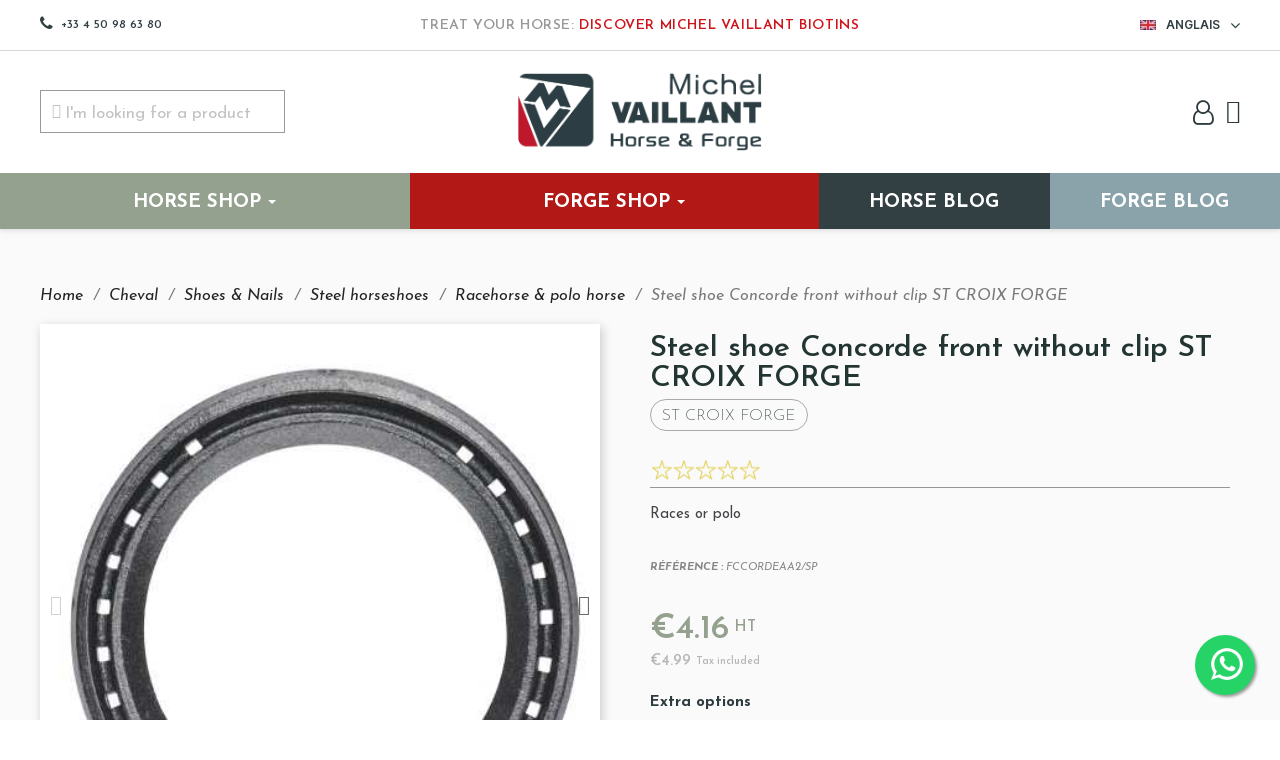

--- FILE ---
content_type: text/html; charset=utf-8
request_url: https://www.michel-vaillant.com/en/racehorse-polo-horse/1517-12713-concorde-steel-racing-plate-front-without-clip.html
body_size: 49286
content:
<!doctype html>
<html lang="en-US">

<head>
<!— Data Layer -->
        <script>
        window.dataLayer = window.dataLayer || [];
        dataLayer.push({
                'typePage' : 'shop_cheval',
                'event': 'view_product',	     
                'page_name' : 'concorde-steel-racing-plate-front-without-clip',
                'ecommerce': {
                    'detail': {
                        'products': [{
                            'name': 'Steel shoe Concorde front without clip ST CROIX FORGE',
                            'ref': 'FCCORDEAA/SP',
                            'price': '4.16',
                            'brand': 'St Croix Forge',
                            'category_1': 'cheval','category_2': 'shoes-nails','category_3': 'steel-horseshoes',
                            'quantity': 1
                        }]
                    }
                }
                });
        </script>


  <!-- Google Tag Manager -->
  <script>(function(w,d,s,l,i){w[l]=w[l]||[];w[l].push({'gtm.start':
  new Date().getTime(),event:'gtm.js'});var f=d.getElementsByTagName(s)[0],
  j=d.createElement(s),dl=l!='dataLayer'?'&l='+l:'';j.async=true;j.src=
  'https://www.googletagmanager.com/gtm.js?id='+i+dl;f.parentNode.insertBefore(j,f);
  })(window,document,'script','dataLayer','GTM-NXM4LWKS');</script>
  <!-- End Google Tag Manager -->

  
    
  <meta charset="utf-8">


  <meta http-equiv="x-ua-compatible" content="ie=edge">



	<link rel="canonical" href="https://www.michel-vaillant.com/en/racehorse-polo-horse/1517-concorde-steel-racing-plate-front-without-clip.html">
	
  <title>farriery products horseshoe concorde steel front</title>
  
    
  
  <meta name="description" content="Horseshoes for racing or polo. Light weight and comfortable.">
  <meta name="keywords" content="">
      <link rel="canonical" href="https://www.michel-vaillant.com/en/racehorse-polo-horse/1517-concorde-steel-racing-plate-front-without-clip.html">
    
    
          <link rel="alternate" href="https://www.michel-vaillant.com/en/" hreflang="en-ca" />
      <link rel="alternate" href="https://www.michel-vaillant.com/en/" hreflang="en-gb" />
      <link rel="alternate" href="https://www.michel-vaillant.com/en/" hreflang="en-us" />
      <link rel="alternate" href="https://www.michel-vaillant.com/en/" hreflang="en-ie" />
        <link rel="alternate" href="https://www.michel-vaillant.com/fr/" hreflang="x-default" />
  
  
  
    <script type="application/ld+json">
  {
    "@context": "https://schema.org",
    "@type": "Organization",
    "name" : "Michel Vaillant",
    "url" : "https://www.michel-vaillant.com/en/",
          "logo": {
        "@type": "ImageObject",
        "url":"https://www.michel-vaillant.com/img/logo-1763117471.jpg"
      }
      }
</script>

<script type="application/ld+json">
  {
    "@context": "https://schema.org",
    "@type": "WebPage",
    "isPartOf": {
      "@type": "WebSite",
      "url":  "https://www.michel-vaillant.com/en/",
      "name": "Michel Vaillant"
    },
    "name": "farriery products horseshoe concorde steel front",
    "url":  "https://www.michel-vaillant.com/en/racehorse-polo-horse/1517-12713-concorde-steel-racing-plate-front-without-clip.html"
  }
</script>


  <script type="application/ld+json">
    {
      "@context": "https://schema.org",
      "@type": "BreadcrumbList",
      "itemListElement": [
                  {
            "@type": "ListItem",
            "position": 1,
            "name": "Home",
            "item": "https://www.michel-vaillant.com/en/"
          },                  {
            "@type": "ListItem",
            "position": 2,
            "name": "Cheval",
            "item": "https://www.michel-vaillant.com/en/3-cheval"
          },                  {
            "@type": "ListItem",
            "position": 3,
            "name": "Shoes &amp; Nails",
            "item": "https://www.michel-vaillant.com/en/8-shoes-nails"
          },                  {
            "@type": "ListItem",
            "position": 4,
            "name": "Steel horseshoes",
            "item": "https://www.michel-vaillant.com/en/28-steel-horseshoes"
          },                  {
            "@type": "ListItem",
            "position": 5,
            "name": "Racehorse &amp; polo horse",
            "item": "https://www.michel-vaillant.com/en/174-racehorse-polo-horse"
          },                  {
            "@type": "ListItem",
            "position": 6,
            "name": "Steel shoe Concorde front without clip ST CROIX FORGE",
            "item": "https://www.michel-vaillant.com/en/racehorse-polo-horse/1517-12713-concorde-steel-racing-plate-front-without-clip.html#/f_h-front/pliers-without/size-2/section-18/thickness-8_mm"
          }              ]
    }
  </script>
  
  
  
  
  
    
  

  
    <meta property="og:title" content="farriery products horseshoe concorde steel front" />
    <meta property="og:description" content="Horseshoes for racing or polo. Light weight and comfortable." />
    <meta property="og:url" content="https://www.michel-vaillant.com/en/racehorse-polo-horse/1517-12713-concorde-steel-racing-plate-front-without-clip.html" />
    <meta property="og:site_name" content="Michel Vaillant" />
      

    <meta name="robots" content="index, follow">

  <meta name="viewport" content="width=device-width, initial-scale=1">



  <link rel="icon" type="image/vnd.microsoft.icon" href="https://www.michel-vaillant.com/img/favicon.ico?1763117471">
  <link rel="shortcut icon" type="image/x-icon" href="https://www.michel-vaillant.com/img/favicon.ico?1763117471">



  


  <style>
  @font-face {
    font-display: block;
    font-family: Roboto;
    src: url(https://assets.sendinblue.com/font/Roboto/Latin/normal/normal/7529907e9eaf8ebb5220c5f9850e3811.woff2) format("woff2"), url(https://assets.sendinblue.com/font/Roboto/Latin/normal/normal/25c678feafdc175a70922a116c9be3e7.woff) format("woff")
  }

  @font-face {
    font-display: fallback;
    font-family: Roboto;
    font-weight: 600;
    src: url(https://assets.sendinblue.com/font/Roboto/Latin/medium/normal/6e9caeeafb1f3491be3e32744bc30440.woff2) format("woff2"), url(https://assets.sendinblue.com/font/Roboto/Latin/medium/normal/71501f0d8d5aa95960f6475d5487d4c2.woff) format("woff")
  }

  @font-face {
    font-display: fallback;
    font-family: Roboto;
    font-weight: 700;
    src: url(https://assets.sendinblue.com/font/Roboto/Latin/bold/normal/3ef7cf158f310cf752d5ad08cd0e7e60.woff2) format("woff2"), url(https://assets.sendinblue.com/font/Roboto/Latin/bold/normal/ece3a1d82f18b60bcce0211725c476aa.woff) format("woff")
  }

  #sib-container input:-ms-input-placeholder {
    text-align: left;
    font-family: "Helvetica", sans-serif;
    color: #000000;
  }

  #sib-container input::placeholder {
    text-align: left;
    font-family: "Helvetica", sans-serif;
    color: #000000;
  }

  #sib-container textarea::placeholder {
    text-align: left;
    font-family: "Helvetica", sans-serif;
    color: #000000;
  }
  </style>
  <link rel="stylesheet" href="https://sibforms.com/forms/end-form/build/sib-styles.css">



  	

  <script type="text/javascript">
        var LS_Meta = [];
        var PAYPLUG_DOMAIN = "https:\/\/secure.payplug.com";
        var applePayIdCart = null;
        var applePayMerchantSessionAjaxURL = "https:\/\/www.michel-vaillant.com\/en\/module\/payplug\/dispatcher";
        var applePayPaymentAjaxURL = "https:\/\/www.michel-vaillant.com\/en\/module\/payplug\/validation";
        var applePayPaymentRequestAjaxURL = "https:\/\/www.michel-vaillant.com\/en\/module\/payplug\/applepaypaymentrequest";
        var blockwishlistController = "https:\/\/www.michel-vaillant.com\/en\/module\/blockwishlist\/action";
        var cpContactToken = "f733b7a7e446c26b6c828b563bf0333a";
        var cpm_height = "49";
        var cpm_width = "86";
        var etsAwuFo = {"version":"1.1.9","conf":{"removeId":false,"removeAttrAlias":false,"removeAttrIdAlias":false},"productHasGroups":true,"productGroups":{"size":{"idGroup":4,"type":"input","attributes":[{"id":1990,"idAttribute":1990,"name":"2","url":"2","idGroup":4},{"id":1991,"idAttribute":1991,"name":"3","url":"3","idGroup":4},{"id":1992,"idAttribute":1992,"name":"4","url":"4","idGroup":4},{"id":1993,"idAttribute":1993,"name":"5","url":"5","idGroup":4},{"id":2006,"idAttribute":2006,"name":"6","url":"6","idGroup":4},{"id":2007,"idAttribute":2007,"name":"7","url":"7","idGroup":4},{"id":6022,"idAttribute":6022,"name":"8","url":"8","idGroup":4}]},"front\/hind":{"idGroup":2,"type":"input","attributes":[{"id":1981,"idAttribute":1981,"name":"Front","url":"front","idGroup":2},{"id":1982,"idAttribute":1982,"name":"Hind","url":"hind","idGroup":2}]},"pliers":{"idGroup":3,"type":"input","attributes":[{"id":1986,"idAttribute":1986,"name":"Without","url":"without","idGroup":3},{"id":1985,"idAttribute":1985,"name":"1","url":"1","idGroup":3}]},"thickness":{"idGroup":10,"type":"input","attributes":[{"id":6029,"idAttribute":6029,"name":"8 mm","url":"8_mm","idGroup":10}]},"section":{"idGroup":5,"type":"input","attributes":[{"id":1999,"idAttribute":1999,"name":"18","url":"18","idGroup":5}]}},"productId":"1517"};
        var is_sandbox_mode = false;
        var module_name = "payplug";
        var payplug_ajax_url = "https:\/\/www.michel-vaillant.com\/en\/module\/payplug\/ajax";
        var payplug_oney = true;
        var payplug_oney_loading_msg = "Loading";
        var payplug_transaction_error_message = "    <div class=\"payplugMsg_wrapper\">\n                                    <p  class=\"payplugMsg_error\" >The transaction was not completed and your card was not charged.<\/p>\n                                        <button type=\"button\" class=\"payplugMsg_button\" name=\"card_deleted\">Ok<\/button>\n        \n            <\/div>\n";
        var prestashop = {"cart":{"products":[],"totals":{"total":{"type":"total","label":"Total","amount":0,"value":"\u20ac0.00"},"total_including_tax":{"type":"total","label":"Total (tax incl.)","amount":0,"value":"\u20ac0.00"},"total_excluding_tax":{"type":"total","label":"Total (tax excl.)","amount":0,"value":"\u20ac0.00"}},"subtotals":{"products_ht":{"type":"productsHT","label":"Subtotal HT","amount":0,"value":"\u20ac0.00"},"products":{"type":"products","label":"Subtotal TTC","amount":0,"value":"\u20ac0.00"},"discounts":null,"shipping":{"type":"shipping","label":"Shipping","amount":0,"value":""},"tax":null},"products_count":0,"summary_string":"0 items","vouchers":{"allowed":1,"added":[]},"discounts":[],"minimalPurchase":0,"minimalPurchaseRequired":""},"currency":{"id":1,"name":"Euro","iso_code":"EUR","iso_code_num":"978","sign":"\u20ac"},"customer":{"lastname":"","firstname":"","email":"","birthday":"0000-00-00","newsletter":"0","newsletter_date_add":"0000-00-00 00:00:00","optin":"0","website":null,"company":null,"siret":null,"ape":null,"is_logged":false,"gender":{"type":null,"name":null},"addresses":[]},"language":{"name":"Anglais (English)","iso_code":"en","locale":"en-US","language_code":"en","is_rtl":"0","date_format_lite":"Y-m-d","date_format_full":"Y-m-d H:i:s","id":2},"page":{"title":"","canonical":"https:\/\/www.michel-vaillant.com\/en\/racehorse-polo-horse\/1517-concorde-steel-racing-plate-front-without-clip.html","meta":{"title":"farriery products horseshoe concorde steel front","description":"Horseshoes for racing or polo. Light weight and comfortable.","keywords":"","robots":"index"},"page_name":"product","body_classes":{"lang-en":true,"lang-rtl":false,"country-FR":true,"currency-EUR":true,"layout-full-width":true,"page-product":true,"tax-display-enabled":true,"product-id-1517":true,"product-Steel shoe Concorde front without clip ST CROIX FORGE":true,"product-id-category-174":true,"product-id-manufacturer-48":true,"product-id-supplier-0":true,"product-available-for-order":true},"admin_notifications":[]},"shop":{"name":"Michel Vaillant","logo":"https:\/\/www.michel-vaillant.com\/img\/logo-1763117471.jpg","stores_icon":"https:\/\/www.michel-vaillant.com\/img\/logo_stores.png","favicon":"https:\/\/www.michel-vaillant.com\/img\/favicon.ico"},"urls":{"base_url":"https:\/\/www.michel-vaillant.com\/","current_url":"https:\/\/www.michel-vaillant.com\/en\/racehorse-polo-horse\/1517-12713-concorde-steel-racing-plate-front-without-clip.html","shop_domain_url":"https:\/\/www.michel-vaillant.com","img_ps_url":"https:\/\/www.michel-vaillant.com\/img\/","img_cat_url":"https:\/\/www.michel-vaillant.com\/img\/c\/","img_lang_url":"https:\/\/www.michel-vaillant.com\/img\/l\/","img_prod_url":"https:\/\/www.michel-vaillant.com\/img\/p\/","img_manu_url":"https:\/\/www.michel-vaillant.com\/img\/m\/","img_sup_url":"https:\/\/www.michel-vaillant.com\/img\/su\/","img_ship_url":"https:\/\/www.michel-vaillant.com\/img\/s\/","img_store_url":"https:\/\/www.michel-vaillant.com\/img\/st\/","img_col_url":"https:\/\/www.michel-vaillant.com\/img\/co\/","img_url":"https:\/\/www.michel-vaillant.com\/themes\/classic\/assets\/img\/","css_url":"https:\/\/www.michel-vaillant.com\/themes\/classic\/assets\/css\/","js_url":"https:\/\/www.michel-vaillant.com\/themes\/classic\/assets\/js\/","pic_url":"https:\/\/www.michel-vaillant.com\/upload\/","pages":{"address":"https:\/\/www.michel-vaillant.com\/en\/address","addresses":"https:\/\/www.michel-vaillant.com\/en\/addresses","authentication":"https:\/\/www.michel-vaillant.com\/en\/login","cart":"https:\/\/www.michel-vaillant.com\/en\/cart","category":"https:\/\/www.michel-vaillant.com\/en\/index.php?controller=category","cms":"https:\/\/www.michel-vaillant.com\/en\/index.php?controller=cms","contact":"https:\/\/www.michel-vaillant.com\/en\/contact-us","discount":"https:\/\/www.michel-vaillant.com\/en\/discount","guest_tracking":"https:\/\/www.michel-vaillant.com\/en\/guest-tracking","history":"https:\/\/www.michel-vaillant.com\/en\/order-history","identity":"https:\/\/www.michel-vaillant.com\/en\/identity","index":"https:\/\/www.michel-vaillant.com\/en\/","my_account":"https:\/\/www.michel-vaillant.com\/en\/my-account","order_confirmation":"https:\/\/www.michel-vaillant.com\/en\/order-confirmation","order_detail":"https:\/\/www.michel-vaillant.com\/en\/index.php?controller=order-detail","order_follow":"https:\/\/www.michel-vaillant.com\/en\/order-follow","order":"https:\/\/www.michel-vaillant.com\/en\/order","order_return":"https:\/\/www.michel-vaillant.com\/en\/index.php?controller=order-return","order_slip":"https:\/\/www.michel-vaillant.com\/en\/credit-slip","pagenotfound":"https:\/\/www.michel-vaillant.com\/en\/page-not-found","password":"https:\/\/www.michel-vaillant.com\/en\/password-recovery","pdf_invoice":"https:\/\/www.michel-vaillant.com\/en\/index.php?controller=pdf-invoice","pdf_order_return":"https:\/\/www.michel-vaillant.com\/en\/index.php?controller=pdf-order-return","pdf_order_slip":"https:\/\/www.michel-vaillant.com\/en\/index.php?controller=pdf-order-slip","prices_drop":"https:\/\/www.michel-vaillant.com\/en\/prices-drop","product":"https:\/\/www.michel-vaillant.com\/en\/index.php?controller=product","search":"https:\/\/www.michel-vaillant.com\/en\/search","sitemap":"https:\/\/www.michel-vaillant.com\/en\/sitemap","stores":"https:\/\/www.michel-vaillant.com\/en\/stores","supplier":"https:\/\/www.michel-vaillant.com\/en\/supplier","register":"https:\/\/www.michel-vaillant.com\/en\/login?create_account=1","order_login":"https:\/\/www.michel-vaillant.com\/en\/order?login=1"},"alternative_langs":{"fr":"https:\/\/www.michel-vaillant.com\/fr\/cheval-de-course-polo\/1517-fer-concorde-acier-ant-sans-pincon.html","en":"https:\/\/www.michel-vaillant.com\/en\/racehorse-polo-horse\/1517-concorde-steel-racing-plate-front-without-clip.html"},"theme_assets":"\/themes\/classic\/assets\/","actions":{"logout":"https:\/\/www.michel-vaillant.com\/en\/?mylogout="},"no_picture_image":{"bySize":{"small_default":{"url":"https:\/\/www.michel-vaillant.com\/img\/p\/en-default-small_default.jpg","width":98,"height":98},"cart_default":{"url":"https:\/\/www.michel-vaillant.com\/img\/p\/en-default-cart_default.jpg","width":125,"height":125},"home_default":{"url":"https:\/\/www.michel-vaillant.com\/img\/p\/en-default-home_default.jpg","width":250,"height":250},"medium_default":{"url":"https:\/\/www.michel-vaillant.com\/img\/p\/en-default-medium_default.jpg","width":560,"height":560},"large_default":{"url":"https:\/\/www.michel-vaillant.com\/img\/p\/en-default-large_default.jpg","width":800,"height":800}},"small":{"url":"https:\/\/www.michel-vaillant.com\/img\/p\/en-default-small_default.jpg","width":98,"height":98},"medium":{"url":"https:\/\/www.michel-vaillant.com\/img\/p\/en-default-home_default.jpg","width":250,"height":250},"large":{"url":"https:\/\/www.michel-vaillant.com\/img\/p\/en-default-large_default.jpg","width":800,"height":800},"legend":""}},"configuration":{"display_taxes_label":true,"display_prices_tax_incl":true,"is_catalog":false,"show_prices":true,"opt_in":{"partner":false},"quantity_discount":{"type":"discount","label":"Unit discount"},"voucher_enabled":1,"return_enabled":0},"field_required":[],"breadcrumb":{"links":[{"title":"Home","url":"https:\/\/www.michel-vaillant.com\/en\/"},{"title":"Cheval","url":"https:\/\/www.michel-vaillant.com\/en\/3-cheval"},{"title":"Shoes & Nails","url":"https:\/\/www.michel-vaillant.com\/en\/8-shoes-nails"},{"title":"Steel horseshoes","url":"https:\/\/www.michel-vaillant.com\/en\/28-steel-horseshoes"},{"title":"Racehorse & polo horse","url":"https:\/\/www.michel-vaillant.com\/en\/174-racehorse-polo-horse"},{"title":"Steel shoe Concorde front without clip ST CROIX FORGE","url":"https:\/\/www.michel-vaillant.com\/en\/racehorse-polo-horse\/1517-12713-concorde-steel-racing-plate-front-without-clip.html#\/f_h-front\/pliers-without\/size-2\/section-18\/thickness-8_mm"}],"count":6},"link":{"protocol_link":"https:\/\/","protocol_content":"https:\/\/"},"time":1768871760,"static_token":"6f1427551c94085de9c7a3fb9fec1821","token":"24db1c6aa88fa648e50a8fc52afbaf67","debug":false};
        var productsAlreadyTagged = [];
        var psemailsubscription_subscription = "https:\/\/www.michel-vaillant.com\/en\/module\/ps_emailsubscription\/subscription";
        var psr_icon_color = "#F19D76";
        var removeFromWishlistUrl = "https:\/\/www.michel-vaillant.com\/en\/module\/blockwishlist\/action?action=deleteProductFromWishlist";
        var wishlistAddProductToCartUrl = "https:\/\/www.michel-vaillant.com\/en\/module\/blockwishlist\/action?action=addProductToCart";
        var wishlistUrl = "https:\/\/www.michel-vaillant.com\/en\/module\/blockwishlist\/view";
      </script>


  <script>
  window.REQUIRED_CODE_ERROR_MESSAGE = 'Veuillez choisir un code pays';
  window.LOCALE = 'fr';
  window.EMAIL_INVALID_MESSAGE = window.SMS_INVALID_MESSAGE = "Les informations que vous avez fournies ne sont pas valides. Veuillez vérifier le format du champ et réessayer.";

  window.REQUIRED_ERROR_MESSAGE = "Vous devez renseigner ce champ. ";

  window.GENERIC_INVALID_MESSAGE = "Les informations que vous avez fournies ne sont pas valides. Veuillez vérifier le format du champ et réessayer.";



  window.REQUIRED_MULTISELECT_MESSAGE = 'Veuillez choisir au moins une option';

  window.translation = {
    common: {
      selectedList: '{quantity} liste sélectionnée',
      selectedLists: '{quantity} listes sélectionnées'
    }
  };

  var AUTOHIDE = Boolean(0);
  </script>
  <script defer src="https://sibforms.com/forms/end-form/build/main.js"></script>
		<link rel="stylesheet" href="https://fonts.googleapis.com/css?family=Lexend+Deca:regular%7CJosefin+Sans:regular,500,600&amp;subset=latin%2Clatin-ext" media="all">
		<link rel="stylesheet" href="https://fonts.googleapis.com/css?family=Josefin+Sans:100,100italic,200,200italic,300,300italic,400,400italic,500,500italic,600,600italic,700,700italic,800,800italic,900,900italic%7CInter:100,100italic,200,200italic,300,300italic,400,400italic,500,500italic,600,600italic,700,700italic,800,800italic,900,900italic&amp;display=swap" media="all">
		<link rel="stylesheet" href="https://fonts.googleapis.com/css?family=Josefin+Sans" media="all">
		<link rel="stylesheet" href="https://www.michel-vaillant.com/themes/classic/assets/cache/theme-1abe9f2462.css" media="all">
	
		<style>
	/* Start custom CSS for section, class: .elementor-element-5f32e98 */.elementor-15170201 .elementor-element.elementor-element-5f32e98 { display: none; }/* End custom CSS */
/* Start custom CSS for ps-widget-module, class: .elementor-element-dad5650 */.elementor-15170201 .elementor-element.elementor-element-dad5650 button{
    border-radius: 6px;
    box-shadow: none;
}/* End custom CSS */
/* Start custom CSS for section, class: .elementor-element-6d69b0d */.elementor-13170201 .elementor-element.elementor-element-6d69b0d:hover{
    z-index: 101;
}/* End custom CSS */
/* Start custom CSS for icon, class: .elementor-element-78ab204 */.elementor-13170201 .elementor-element.elementor-element-78ab204 {
    cursor:pointer;
}/* End custom CSS */
/* Start custom CSS for column, class: .elementor-element-b20f7c4 */.head-menu-right {
    flex-wrap: nowrap;
}/* End custom CSS */
	</style>
	


	<script>
			var ceFrontendConfig = {"environmentMode":{"edit":false,"wpPreview":false},"is_rtl":false,"breakpoints":{"xs":0,"sm":480,"md":768,"lg":1025,"xl":1440,"xxl":1600},"version":"2.5.11","urls":{"assets":"\/modules\/creativeelements\/views\/"},"productQuickView":11,"settings":{"page":[],"general":{"elementor_global_image_lightbox":"1","elementor_enable_lightbox_in_editor":"yes","elementor_lightbox_enable_counter":"yes","elementor_lightbox_enable_zoom":"yes","elementor_lightbox_title_src":"title","elementor_lightbox_description_src":"caption"}},"post":{"id":"1517030201","title":"Steel shoe Concorde front without clip ST CROIX FORGE","excerpt":""}};
		</script>
        <link rel="preload" href="/modules/creativeelements/views/lib/ceicons/fonts/ceicons.woff2?fj664s"
            as="font" type="font/woff2" crossorigin>
                <link rel="preload" href="/modules/creativeelements/views/lib/font-awesome/fonts/fontawesome-webfont.woff2?v=4.7.0"
            as="font" type="font/woff2" crossorigin>
        <!--CE-JS-->


  <script>
                var jprestaUpdateCartDirectly = 0;
                var jprestaUseCreativeElements = 1;
                </script><script>
pcRunDynamicModulesJs = function() {

};</script><meta name="generator" content="Powered by Creative Slider 6.6.9 - Multi-Purpose, Responsive, Parallax, Mobile-Friendly Slider Module for PrestaShop." />
<style>.ets_mm_megamenu .mm_menus_li .h4,
.ets_mm_megamenu .mm_menus_li .h5,
.ets_mm_megamenu .mm_menus_li .h6,
.ets_mm_megamenu .mm_menus_li .h1,
.ets_mm_megamenu .mm_menus_li .h2,
.ets_mm_megamenu .mm_menus_li .h3,
.ets_mm_megamenu .mm_menus_li .h4 *:not(i),
.ets_mm_megamenu .mm_menus_li .h5 *:not(i),
.ets_mm_megamenu .mm_menus_li .h6 *:not(i),
.ets_mm_megamenu .mm_menus_li .h1 *:not(i),
.ets_mm_megamenu .mm_menus_li .h2 *:not(i),
.ets_mm_megamenu .mm_menus_li .h3 *:not(i),
.ets_mm_megamenu .mm_menus_li > a{
    font-family: inherit;
}
.ets_mm_megamenu *:not(.fa):not(i){
    font-family: 'Josefin Sans';
}

.ets_mm_block *{
    font-size: 14px;
}    

@media (min-width: 768px){
/*layout 1*/
    .ets_mm_megamenu.layout_layout1{
        background: #95A18F;
    }
    .layout_layout1 .ets_mm_megamenu_content{
      background: linear-gradient(#FFFFFF, #F2F2F2) repeat scroll 0 0 rgba(0, 0, 0, 0);
      background: -webkit-linear-gradient(#FFFFFF, #F2F2F2) repeat scroll 0 0 rgba(0, 0, 0, 0);
      background: -o-linear-gradient(#FFFFFF, #F2F2F2) repeat scroll 0 0 rgba(0, 0, 0, 0);
    }
    .ets_mm_megamenu.layout_layout1:not(.ybc_vertical_menu) .mm_menus_ul{
         background: #95A18F;
    }

    #header .layout_layout1:not(.ybc_vertical_menu) .mm_menus_li > a,
    .layout_layout1 .ybc-menu-vertical-button,
    .layout_layout1 .mm_extra_item *{
        color: #ffffff
    }
    .layout_layout1 .ybc-menu-vertical-button .ybc-menu-button-toggle_icon_default .icon-bar{
        background-color: #ffffff
    }
    .layout_layout1:not(.click_open_submenu) .mm_menus_li:hover > a,
    .layout_layout1.click_open_submenu .mm_menus_li.open_li > a,
    .layout_layout1 .mm_menus_li.active > a,
    #header .layout_layout1:not(.click_open_submenu) .mm_menus_li:hover > a,
    #header .layout_layout1.click_open_submenu .mm_menus_li.open_li > a,
    #header .layout_layout1 .mm_menus_li.menu_hover > a,
    .layout_layout1:hover .ybc-menu-vertical-button,
    .layout_layout1 .mm_extra_item button[type="submit"]:hover i,
    #header .layout_layout1 .mm_menus_li.active > a{
        color: #ec4249;
    }
    
    .layout_layout1:not(.ybc_vertical_menu):not(.click_open_submenu) .mm_menus_li > a:before,
    .layout_layout1:not(.ybc_vertical_menu).click_open_submenu .mm_menus_li.open_li > a:before,
    .layout_layout1.ybc_vertical_menu:hover .ybc-menu-vertical-button:before,
    .layout_layout1:hover .ybc-menu-vertical-button .ybc-menu-button-toggle_icon_default .icon-bar,
    .ybc-menu-vertical-button.layout_layout1:hover{background-color: #ec4249;}
    
    .layout_layout1:not(.ybc_vertical_menu):not(.click_open_submenu) .mm_menus_li:hover > a,
    .layout_layout1:not(.ybc_vertical_menu).click_open_submenu .mm_menus_li.open_li > a,
    .layout_layout1:not(.ybc_vertical_menu) .mm_menus_li.menu_hover > a,
    .ets_mm_megamenu.layout_layout1.ybc_vertical_menu:hover,
    #header .layout_layout1:not(.ybc_vertical_menu):not(.click_open_submenu) .mm_menus_li:hover > a,
    #header .layout_layout1:not(.ybc_vertical_menu).click_open_submenu .mm_menus_li.open_li > a,
    #header .layout_layout1:not(.ybc_vertical_menu) .mm_menus_li.menu_hover > a,
    .ets_mm_megamenu.layout_layout1.ybc_vertical_menu:hover{
        background: #ffffff;
    }
    
    .layout_layout1.ets_mm_megamenu .mm_columns_ul,
    .layout_layout1.ybc_vertical_menu .mm_menus_ul{
        background-color: #95A18F;
    }
    #header .layout_layout1 .ets_mm_block_content a,
    #header .layout_layout1 .ets_mm_block_content p,
    .layout_layout1.ybc_vertical_menu .mm_menus_li > a,
    #header .layout_layout1.ybc_vertical_menu .mm_menus_li > a{
        color: #ffffff;
    }
    
    .layout_layout1 .mm_columns_ul .h1,
    .layout_layout1 .mm_columns_ul .h2,
    .layout_layout1 .mm_columns_ul .h3,
    .layout_layout1 .mm_columns_ul .h4,
    .layout_layout1 .mm_columns_ul .h5,
    .layout_layout1 .mm_columns_ul .h6,
    .layout_layout1 .mm_columns_ul .ets_mm_block > .h1 a,
    .layout_layout1 .mm_columns_ul .ets_mm_block > .h2 a,
    .layout_layout1 .mm_columns_ul .ets_mm_block > .h3 a,
    .layout_layout1 .mm_columns_ul .ets_mm_block > .h4 a,
    .layout_layout1 .mm_columns_ul .ets_mm_block > .h5 a,
    .layout_layout1 .mm_columns_ul .ets_mm_block > .h6 a,
    #header .layout_layout1 .mm_columns_ul .ets_mm_block > .h1 a,
    #header .layout_layout1 .mm_columns_ul .ets_mm_block > .h2 a,
    #header .layout_layout1 .mm_columns_ul .ets_mm_block > .h3 a,
    #header .layout_layout1 .mm_columns_ul .ets_mm_block > .h4 a,
    #header .layout_layout1 .mm_columns_ul .ets_mm_block > .h5 a,
    #header .layout_layout1 .mm_columns_ul .ets_mm_block > .h6 a,
    .layout_layout1 .mm_columns_ul .h1,
    .layout_layout1 .mm_columns_ul .h2,
    .layout_layout1 .mm_columns_ul .h3,
    .layout_layout1 .mm_columns_ul .h4,
    .layout_layout1 .mm_columns_ul .h5,
    .layout_layout1 .mm_columns_ul .h6{
        color: #ffffff;
    }
    
    
    .layout_layout1 li:hover > a,
    .layout_layout1 li > a:hover,
    .layout_layout1 .mm_tabs_li.open .mm_tab_toggle_title,
    .layout_layout1 .mm_tabs_li.open .mm_tab_toggle_title a,
    .layout_layout1 .mm_tabs_li:hover .mm_tab_toggle_title,
    .layout_layout1 .mm_tabs_li:hover .mm_tab_toggle_title a,
    #header .layout_layout1 .mm_tabs_li.open .mm_tab_toggle_title,
    #header .layout_layout1 .mm_tabs_li.open .mm_tab_toggle_title a,
    #header .layout_layout1 .mm_tabs_li:hover .mm_tab_toggle_title,
    #header .layout_layout1 .mm_tabs_li:hover .mm_tab_toggle_title a,
    .layout_layout1.ybc_vertical_menu .mm_menus_li > a,
    #header .layout_layout1 li:hover > a,
    .layout_layout1.ybc_vertical_menu:not(.click_open_submenu) .mm_menus_li:hover > a,
    .layout_layout1.ybc_vertical_menu.click_open_submenu .mm_menus_li.open_li > a,
    #header .layout_layout1.ybc_vertical_menu:not(.click_open_submenu) .mm_menus_li:hover > a,
    #header .layout_layout1.ybc_vertical_menu.click_open_submenu .mm_menus_li.open_li > a,
    #header .layout_layout1 .mm_columns_ul .mm_block_type_product .product-title > a:hover,
    #header .layout_layout1 li > a:hover{color: #324044;}
    
    
/*end layout 1*/
    
    
    /*layout 2*/
    .ets_mm_megamenu.layout_layout2{
        background-color: #3cabdb;
    }
    
    #header .layout_layout2:not(.ybc_vertical_menu) .mm_menus_li > a,
    .layout_layout2 .ybc-menu-vertical-button,
    .layout_layout2 .mm_extra_item *{
        color: #ffffff
    }
    .layout_layout2 .ybc-menu-vertical-button .ybc-menu-button-toggle_icon_default .icon-bar{
        background-color: #ffffff
    }
    .layout_layout2:not(.ybc_vertical_menu):not(.click_open_submenu) .mm_menus_li:hover > a,
    .layout_layout2:not(.ybc_vertical_menu).click_open_submenu .mm_menus_li.open_li > a,
    .layout_layout2:not(.ybc_vertical_menu) .mm_menus_li.active > a,
    #header .layout_layout2:not(.ybc_vertical_menu):not(.click_open_submenu) .mm_menus_li:hover > a,
    #header .layout_layout2:not(.ybc_vertical_menu).click_open_submenu .mm_menus_li.open_li > a,
    .layout_layout2:hover .ybc-menu-vertical-button,
    .layout_layout2 .mm_extra_item button[type="submit"]:hover i,
    #header .layout_layout2:not(.ybc_vertical_menu) .mm_menus_li.active > a{color: #ffffff;}
    
    .layout_layout2:hover .ybc-menu-vertical-button .ybc-menu-button-toggle_icon_default .icon-bar{
        background-color: #ffffff;
    }
    .layout_layout2:not(.ybc_vertical_menu):not(.click_open_submenu) .mm_menus_li:hover > a,
    .layout_layout2:not(.ybc_vertical_menu).click_open_submenu .mm_menus_li.open_li > a,
    #header .layout_layout2:not(.ybc_vertical_menu):not(.click_open_submenu) .mm_menus_li:hover > a,
    #header .layout_layout2:not(.ybc_vertical_menu).click_open_submenu .mm_menus_li.open_li > a,
    .ets_mm_megamenu.layout_layout2.ybc_vertical_menu:hover{
        background-color: #50b4df;
    }
    
    .layout_layout2.ets_mm_megamenu .mm_columns_ul,
    .layout_layout2.ybc_vertical_menu .mm_menus_ul{
        background-color: #ffffff;
    }
    #header .layout_layout2 .ets_mm_block_content a,
    .layout_layout2.ybc_vertical_menu .mm_menus_li > a,
    #header .layout_layout2.ybc_vertical_menu .mm_menus_li > a,
    #header .layout_layout2 .ets_mm_block_content p{
        color: #666666;
    }
    
    .layout_layout2 .mm_columns_ul .h1,
    .layout_layout2 .mm_columns_ul .h2,
    .layout_layout2 .mm_columns_ul .h3,
    .layout_layout2 .mm_columns_ul .h4,
    .layout_layout2 .mm_columns_ul .h5,
    .layout_layout2 .mm_columns_ul .h6,
    .layout_layout2 .mm_columns_ul .ets_mm_block > .h1 a,
    .layout_layout2 .mm_columns_ul .ets_mm_block > .h2 a,
    .layout_layout2 .mm_columns_ul .ets_mm_block > .h3 a,
    .layout_layout2 .mm_columns_ul .ets_mm_block > .h4 a,
    .layout_layout2 .mm_columns_ul .ets_mm_block > .h5 a,
    .layout_layout2 .mm_columns_ul .ets_mm_block > .h6 a,
    #header .layout_layout2 .mm_columns_ul .ets_mm_block > .h1 a,
    #header .layout_layout2 .mm_columns_ul .ets_mm_block > .h2 a,
    #header .layout_layout2 .mm_columns_ul .ets_mm_block > .h3 a,
    #header .layout_layout2 .mm_columns_ul .ets_mm_block > .h4 a,
    #header .layout_layout2 .mm_columns_ul .ets_mm_block > .h5 a,
    #header .layout_layout2 .mm_columns_ul .ets_mm_block > .h6 a,
    .layout_layout2 .mm_columns_ul .h1,
    .layout_layout2 .mm_columns_ul .h2,
    .layout_layout2 .mm_columns_ul .h3,
    .layout_layout2 .mm_columns_ul .h4,
    .layout_layout2 .mm_columns_ul .h5,
    .layout_layout2 .mm_columns_ul .h6{
        color: #414141;
    }
    
    
    .layout_layout2 li:hover > a,
    .layout_layout2 li > a:hover,
    .layout_layout2 .mm_tabs_li.open .mm_tab_toggle_title,
    .layout_layout2 .mm_tabs_li.open .mm_tab_toggle_title a,
    .layout_layout2 .mm_tabs_li:hover .mm_tab_toggle_title,
    .layout_layout2 .mm_tabs_li:hover .mm_tab_toggle_title a,
    #header .layout_layout2 .mm_tabs_li.open .mm_tab_toggle_title,
    #header .layout_layout2 .mm_tabs_li.open .mm_tab_toggle_title a,
    #header .layout_layout2 .mm_tabs_li:hover .mm_tab_toggle_title,
    #header .layout_layout2 .mm_tabs_li:hover .mm_tab_toggle_title a,
    #header .layout_layout2 li:hover > a,
    .layout_layout2.ybc_vertical_menu .mm_menus_li > a,
    .layout_layout2.ybc_vertical_menu:not(.click_open_submenu) .mm_menus_li:hover > a,
    .layout_layout2.ybc_vertical_menu.click_open_submenu .mm_menus_li.open_li > a,
    #header .layout_layout2.ybc_vertical_menu:not(.click_open_submenu) .mm_menus_li:hover > a,
    #header .layout_layout2.ybc_vertical_menu.click_open_submenu.open_li .mm_menus_li > a,
    #header .layout_layout2 .mm_columns_ul .mm_block_type_product .product-title > a:hover,
    #header .layout_layout2 li > a:hover{color: #fc4444;}
    
    
    
    /*layout 3*/
    .ets_mm_megamenu.layout_layout3,
    .layout_layout3 .mm_tab_li_content{
        background-color: #333333;
        
    }
    #header .layout_layout3:not(.ybc_vertical_menu) .mm_menus_li > a,
    .layout_layout3 .ybc-menu-vertical-button,
    .layout_layout3 .mm_extra_item *{
        color: #ffffff
    }
    .layout_layout3 .ybc-menu-vertical-button .ybc-menu-button-toggle_icon_default .icon-bar{
        background-color: #ffffff
    }
    .layout_layout3:not(.click_open_submenu) .mm_menus_li:hover > a,
    .layout_layout3.click_open_submenu .mm_menus_li.open_li > a,
    .layout_layout3 .mm_menus_li.active > a,
    .layout_layout3 .mm_extra_item button[type="submit"]:hover i,
    #header .layout_layout3:not(.click_open_submenu) .mm_menus_li:hover > a,
    #header .layout_layout3.click_open_submenu .mm_menus_li.open_li > a,
    #header .layout_layout3 .mm_menus_li.active > a,
    .layout_layout3:hover .ybc-menu-vertical-button,
    .layout_layout3:hover .ybc-menu-vertical-button .ybc-menu-button-toggle_icon_default .icon-bar{
        color: #ffffff;
    }
    
    .layout_layout3:not(.ybc_vertical_menu):not(.click_open_submenu) .mm_menus_li:hover > a,
    .layout_layout3:not(.ybc_vertical_menu).click_open_submenu .mm_menus_li.open_li > a,
    #header .layout_layout3:not(.ybc_vertical_menu):not(.click_open_submenu) .mm_menus_li:hover > a,
    #header .layout_layout3:not(.ybc_vertical_menu).click_open_submenu .mm_menus_li.open_li > a,
    .ets_mm_megamenu.layout_layout3.ybc_vertical_menu:hover,
    .layout_layout3 .mm_tabs_li.open .mm_columns_contents_ul,
    .layout_layout3 .mm_tabs_li.open .mm_tab_li_content {
        background-color: #000000;
    }
    .layout_layout3 .mm_tabs_li.open.mm_tabs_has_content .mm_tab_li_content .mm_tab_name::before{
        border-right-color: #000000;
    }
    .layout_layout3.ets_mm_megamenu .mm_columns_ul,
    .ybc_vertical_menu.layout_layout3 .mm_menus_ul.ets_mn_submenu_full_height .mm_menus_li:hover a::before,
    .layout_layout3.ybc_vertical_menu .mm_menus_ul{
        background-color: #000000;
        border-color: #000000;
    }
    #header .layout_layout3 .ets_mm_block_content a,
    #header .layout_layout3 .ets_mm_block_content p,
    .layout_layout3.ybc_vertical_menu .mm_menus_li > a,
    #header .layout_layout3.ybc_vertical_menu .mm_menus_li > a{
        color: #dcdcdc;
    }
    
    .layout_layout3 .mm_columns_ul .h1,
    .layout_layout3 .mm_columns_ul .h2,
    .layout_layout3 .mm_columns_ul .h3,
    .layout_layout3 .mm_columns_ul .h4,
    .layout_layout3 .mm_columns_ul .h5,
    .layout_layout3 .mm_columns_ul .h6,
    .layout_layout3 .mm_columns_ul .ets_mm_block > .h1 a,
    .layout_layout3 .mm_columns_ul .ets_mm_block > .h2 a,
    .layout_layout3 .mm_columns_ul .ets_mm_block > .h3 a,
    .layout_layout3 .mm_columns_ul .ets_mm_block > .h4 a,
    .layout_layout3 .mm_columns_ul .ets_mm_block > .h5 a,
    .layout_layout3 .mm_columns_ul .ets_mm_block > .h6 a,
    #header .layout_layout3 .mm_columns_ul .ets_mm_block > .h1 a,
    #header .layout_layout3 .mm_columns_ul .ets_mm_block > .h2 a,
    #header .layout_layout3 .mm_columns_ul .ets_mm_block > .h3 a,
    #header .layout_layout3 .mm_columns_ul .ets_mm_block > .h4 a,
    #header .layout_layout3 .mm_columns_ul .ets_mm_block > .h5 a,
    #header .layout_layout3 .mm_columns_ul .ets_mm_block > .h6 a,
    .layout_layout3 .mm_columns_ul .h1,
    .layout_layout3 .mm_columns_ul .h2,
    .layout_layout3 .mm_columns_ul .h3,
    .layout_layout3.ybc_vertical_menu:not(.click_open_submenu) .mm_menus_li:hover > a,
    .layout_layout3.ybc_vertical_menu.click_open_submenu .mm_menus_li.open_li > a,
    #header .layout_layout3.ybc_vertical_menu:not(.click_open_submenu) .mm_menus_li:hover > a,
    #header .layout_layout3.ybc_vertical_menu.click_open_submenu .mm_menus_li.open_li > a,
    .layout_layout3 .mm_columns_ul .h4,
    .layout_layout3 .mm_columns_ul .h5,
    .layout_layout3 .mm_columns_ul .h6{
        color: #ec4249;
    }
    
    
    .layout_layout3 li:hover > a,
    .layout_layout3 li > a:hover,
    .layout_layout3 .mm_tabs_li.open .mm_tab_toggle_title,
    .layout_layout3 .mm_tabs_li.open .mm_tab_toggle_title a,
    .layout_layout3 .mm_tabs_li:hover .mm_tab_toggle_title,
    .layout_layout3 .mm_tabs_li:hover .mm_tab_toggle_title a,
    #header .layout_layout3 .mm_tabs_li.open .mm_tab_toggle_title,
    #header .layout_layout3 .mm_tabs_li.open .mm_tab_toggle_title a,
    #header .layout_layout3 .mm_tabs_li:hover .mm_tab_toggle_title,
    #header .layout_layout3 .mm_tabs_li:hover .mm_tab_toggle_title a,
    #header .layout_layout3 li:hover > a,
    #header .layout_layout3 .mm_columns_ul .mm_block_type_product .product-title > a:hover,
    #header .layout_layout3 li > a:hover,
    .layout_layout3.ybc_vertical_menu .mm_menus_li > a,
    .layout_layout3 .has-sub .ets_mm_categories li > a:hover,
    #header .layout_layout3 .has-sub .ets_mm_categories li > a:hover{color: #fc4444;}
    
    
    /*layout 4*/
    
    .ets_mm_megamenu.layout_layout4{
        background-color: #ffffff;
    }
    .ets_mm_megamenu.layout_layout4:not(.ybc_vertical_menu) .mm_menus_ul{
         background: #ffffff;
    }

    #header .layout_layout4:not(.ybc_vertical_menu) .mm_menus_li > a,
    .layout_layout4 .ybc-menu-vertical-button,
    .layout_layout4 .mm_extra_item *{
        color: #333333
    }
    .layout_layout4 .ybc-menu-vertical-button .ybc-menu-button-toggle_icon_default .icon-bar{
        background-color: #333333
    }
    
    .layout_layout4:not(.click_open_submenu) .mm_menus_li:hover > a,
    .layout_layout4.click_open_submenu .mm_menus_li.open_li > a,
    .layout_layout4 .mm_menus_li.active > a,
    #header .layout_layout4:not(.click_open_submenu) .mm_menus_li:hover > a,
    #header .layout_layout4.click_open_submenu .mm_menus_li.open_li > a,
    .layout_layout4:hover .ybc-menu-vertical-button,
    #header .layout_layout4 .mm_menus_li.active > a{color: #ffffff;}
    
    .layout_layout4:hover .ybc-menu-vertical-button .ybc-menu-button-toggle_icon_default .icon-bar{
        background-color: #ffffff;
    }
    
    .layout_layout4:not(.ybc_vertical_menu):not(.click_open_submenu) .mm_menus_li:hover > a,
    .layout_layout4:not(.ybc_vertical_menu).click_open_submenu .mm_menus_li.open_li > a,
    .layout_layout4:not(.ybc_vertical_menu) .mm_menus_li.active > a,
    .layout_layout4:not(.ybc_vertical_menu) .mm_menus_li:hover > span, 
    .layout_layout4:not(.ybc_vertical_menu) .mm_menus_li.active > span,
    #header .layout_layout4:not(.ybc_vertical_menu):not(.click_open_submenu) .mm_menus_li:hover > a,
    #header .layout_layout4:not(.ybc_vertical_menu).click_open_submenu .mm_menus_li.open_li > a,
    #header .layout_layout4:not(.ybc_vertical_menu) .mm_menus_li.active > a,
    .layout_layout4:not(.ybc_vertical_menu):not(.click_open_submenu) .mm_menus_li:hover > a,
    .layout_layout4:not(.ybc_vertical_menu).click_open_submenu .mm_menus_li.open_li > a,
    #header .layout_layout4:not(.ybc_vertical_menu):not(.click_open_submenu) .mm_menus_li:hover > a,
    #header .layout_layout4:not(.ybc_vertical_menu).click_open_submenu .mm_menus_li.open_li > a,
    .ets_mm_megamenu.layout_layout4.ybc_vertical_menu:hover,
    #header .layout_layout4 .mm_menus_li:hover > span, 
    #header .layout_layout4 .mm_menus_li.active > span{
        background-color: #ec4249;
    }
    .layout_layout4 .ets_mm_megamenu_content {
      border-bottom-color: #ec4249;
    }
    
    .layout_layout4.ets_mm_megamenu .mm_columns_ul,
    .ybc_vertical_menu.layout_layout4 .mm_menus_ul .mm_menus_li:hover a::before,
    .layout_layout4.ybc_vertical_menu .mm_menus_ul{
        background-color: #ffffff;
    }
    #header .layout_layout4 .ets_mm_block_content a,
    .layout_layout4.ybc_vertical_menu .mm_menus_li > a,
    #header .layout_layout4.ybc_vertical_menu .mm_menus_li > a,
    #header .layout_layout4 .ets_mm_block_content p{
        color: #666666;
    }
    
    .layout_layout4 .mm_columns_ul .h1,
    .layout_layout4 .mm_columns_ul .h2,
    .layout_layout4 .mm_columns_ul .h3,
    .layout_layout4 .mm_columns_ul .h4,
    .layout_layout4 .mm_columns_ul .h5,
    .layout_layout4 .mm_columns_ul .h6,
    .layout_layout4 .mm_columns_ul .ets_mm_block > .h1 a,
    .layout_layout4 .mm_columns_ul .ets_mm_block > .h2 a,
    .layout_layout4 .mm_columns_ul .ets_mm_block > .h3 a,
    .layout_layout4 .mm_columns_ul .ets_mm_block > .h4 a,
    .layout_layout4 .mm_columns_ul .ets_mm_block > .h5 a,
    .layout_layout4 .mm_columns_ul .ets_mm_block > .h6 a,
    #header .layout_layout4 .mm_columns_ul .ets_mm_block > .h1 a,
    #header .layout_layout4 .mm_columns_ul .ets_mm_block > .h2 a,
    #header .layout_layout4 .mm_columns_ul .ets_mm_block > .h3 a,
    #header .layout_layout4 .mm_columns_ul .ets_mm_block > .h4 a,
    #header .layout_layout4 .mm_columns_ul .ets_mm_block > .h5 a,
    #header .layout_layout4 .mm_columns_ul .ets_mm_block > .h6 a,
    .layout_layout4 .mm_columns_ul .h1,
    .layout_layout4 .mm_columns_ul .h2,
    .layout_layout4 .mm_columns_ul .h3,
    .layout_layout4 .mm_columns_ul .h4,
    .layout_layout4 .mm_columns_ul .h5,
    .layout_layout4 .mm_columns_ul .h6{
        color: #414141;
    }
    
    .layout_layout4 li:hover > a,
    .layout_layout4 li > a:hover,
    .layout_layout4 .mm_tabs_li.open .mm_tab_toggle_title,
    .layout_layout4 .mm_tabs_li.open .mm_tab_toggle_title a,
    .layout_layout4 .mm_tabs_li:hover .mm_tab_toggle_title,
    .layout_layout4 .mm_tabs_li:hover .mm_tab_toggle_title a,
    #header .layout_layout4 .mm_tabs_li.open .mm_tab_toggle_title,
    #header .layout_layout4 .mm_tabs_li.open .mm_tab_toggle_title a,
    #header .layout_layout4 .mm_tabs_li:hover .mm_tab_toggle_title,
    #header .layout_layout4 .mm_tabs_li:hover .mm_tab_toggle_title a,
    #header .layout_layout4 li:hover > a,
    .layout_layout4.ybc_vertical_menu .mm_menus_li > a,
    .layout_layout4.ybc_vertical_menu:not(.click_open_submenu) .mm_menus_li:hover > a,
    .layout_layout4.ybc_vertical_menu.click_open_submenu .mm_menus_li.open_li > a,
    #header .layout_layout4.ybc_vertical_menu:not(.click_open_submenu) .mm_menus_li:hover > a,
    #header .layout_layout4.ybc_vertical_menu.click_open_submenu .mm_menus_li.open_li > a,
    #header .layout_layout4 .mm_columns_ul .mm_block_type_product .product-title > a:hover,
    #header .layout_layout4 li > a:hover{color: #ec4249;}
    
    /* end layout 4*/
    
    
    
    
    /* Layout 5*/
    .ets_mm_megamenu.layout_layout5{
        background-color: #f6f6f6;
    }
    .ets_mm_megamenu.layout_layout5:not(.ybc_vertical_menu) .mm_menus_ul{
         background: #f6f6f6;
    }
    
    #header .layout_layout5:not(.ybc_vertical_menu) .mm_menus_li > a,
    .layout_layout5 .ybc-menu-vertical-button,
    .layout_layout5 .mm_extra_item *{
        color: #333333
    }
    .layout_layout5 .ybc-menu-vertical-button .ybc-menu-button-toggle_icon_default .icon-bar{
        background-color: #333333
    }
    .layout_layout5:not(.click_open_submenu) .mm_menus_li:hover > a,
    .layout_layout5.click_open_submenu .mm_menus_li.open_li > a,
    .layout_layout5 .mm_menus_li.active > a,
    .layout_layout5 .mm_extra_item button[type="submit"]:hover i,
    #header .layout_layout5:not(.click_open_submenu) .mm_menus_li:hover > a,
    #header .layout_layout5.click_open_submenu .mm_menus_li.open_li > a,
    #header .layout_layout5 .mm_menus_li.active > a,
    .layout_layout5:hover .ybc-menu-vertical-button{
        color: #ec4249;
    }
    .layout_layout5:hover .ybc-menu-vertical-button .ybc-menu-button-toggle_icon_default .icon-bar{
        background-color: #ec4249;
    }
    
    .layout_layout5 .mm_menus_li > a:before{background-color: #ec4249;}
    

    .layout_layout5:not(.ybc_vertical_menu):not(.click_open_submenu) .mm_menus_li:hover > a,
    .layout_layout5:not(.ybc_vertical_menu).click_open_submenu .mm_menus_li.open_li > a,
    #header .layout_layout5:not(.ybc_vertical_menu):not(.click_open_submenu) .mm_menus_li:hover > a,
    #header .layout_layout5:not(.ybc_vertical_menu).click_open_submenu .mm_menus_li.open_li > a,
    .ets_mm_megamenu.layout_layout5.ybc_vertical_menu:hover,
    #header .layout_layout5:not(.click_open_submenu) .mm_menus_li:hover > a,
    #header .layout_layout5.click_open_submenu .mm_menus_li.open_li > a{
        background-color: ;
    }
    
    .layout_layout5.ets_mm_megamenu .mm_columns_ul,
    .ybc_vertical_menu.layout_layout5 .mm_menus_ul .mm_menus_li:hover a::before,
    .layout_layout5.ybc_vertical_menu .mm_menus_ul{
        background-color: #ffffff;
    }
    #header .layout_layout5 .ets_mm_block_content a,
    .layout_layout5.ybc_vertical_menu .mm_menus_li > a,
    #header .layout_layout5.ybc_vertical_menu .mm_menus_li > a,
    #header .layout_layout5 .ets_mm_block_content p{
        color: #333333;
    }
    
    .layout_layout5 .mm_columns_ul .h1,
    .layout_layout5 .mm_columns_ul .h2,
    .layout_layout5 .mm_columns_ul .h3,
    .layout_layout5 .mm_columns_ul .h4,
    .layout_layout5 .mm_columns_ul .h5,
    .layout_layout5 .mm_columns_ul .h6,
    .layout_layout5 .mm_columns_ul .ets_mm_block > .h1 a,
    .layout_layout5 .mm_columns_ul .ets_mm_block > .h2 a,
    .layout_layout5 .mm_columns_ul .ets_mm_block > .h3 a,
    .layout_layout5 .mm_columns_ul .ets_mm_block > .h4 a,
    .layout_layout5 .mm_columns_ul .ets_mm_block > .h5 a,
    .layout_layout5 .mm_columns_ul .ets_mm_block > .h6 a,
    #header .layout_layout5 .mm_columns_ul .ets_mm_block > .h1 a,
    #header .layout_layout5 .mm_columns_ul .ets_mm_block > .h2 a,
    #header .layout_layout5 .mm_columns_ul .ets_mm_block > .h3 a,
    #header .layout_layout5 .mm_columns_ul .ets_mm_block > .h4 a,
    #header .layout_layout5 .mm_columns_ul .ets_mm_block > .h5 a,
    #header .layout_layout5 .mm_columns_ul .ets_mm_block > .h6 a,
    .layout_layout5 .mm_columns_ul .h1,
    .layout_layout5 .mm_columns_ul .h2,
    .layout_layout5 .mm_columns_ul .h3,
    .layout_layout5 .mm_columns_ul .h4,
    .layout_layout5 .mm_columns_ul .h5,
    .layout_layout5 .mm_columns_ul .h6{
        color: #414141;
    }
    
    .layout_layout5 li:hover > a,
    .layout_layout5 li > a:hover,
    .layout_layout5 .mm_tabs_li.open .mm_tab_toggle_title,
    .layout_layout5 .mm_tabs_li.open .mm_tab_toggle_title a,
    .layout_layout5 .mm_tabs_li:hover .mm_tab_toggle_title,
    .layout_layout5 .mm_tabs_li:hover .mm_tab_toggle_title a,
    #header .layout_layout5 .mm_tabs_li.open .mm_tab_toggle_title,
    #header .layout_layout5 .mm_tabs_li.open .mm_tab_toggle_title a,
    #header .layout_layout5 .mm_tabs_li:hover .mm_tab_toggle_title,
    #header .layout_layout5 .mm_tabs_li:hover .mm_tab_toggle_title a,
    .layout_layout5.ybc_vertical_menu .mm_menus_li > a,
    #header .layout_layout5 li:hover > a,
    .layout_layout5.ybc_vertical_menu:not(.click_open_submenu) .mm_menus_li:hover > a,
    .layout_layout5.ybc_vertical_menu.click_open_submenu .mm_menus_li.open_li > a,
    #header .layout_layout5.ybc_vertical_menu:not(.click_open_submenu) .mm_menus_li:hover > a,
    #header .layout_layout5.ybc_vertical_menu.click_open_submenu .mm_menus_li.open_li > a,
    #header .layout_layout5 .mm_columns_ul .mm_block_type_product .product-title > a:hover,
    #header .layout_layout5 li > a:hover{color: #ec4249;}
    
    /*end layout 5*/
}


@media (max-width: 767px){
    .ybc-menu-vertical-button,
    .transition_floating .close_menu, 
    .transition_full .close_menu{
        background-color: #324044;
        color: #ffffff;
    }
    .transition_floating .close_menu *, 
    .transition_full .close_menu *,
    .ybc-menu-vertical-button .icon-bar{
        color: #ffffff;
    }

    .close_menu .icon-bar,
    .ybc-menu-vertical-button .icon-bar {
      background-color: #ffffff;
    }
    .mm_menus_back_icon{
        border-color: #ffffff;
    }
    
    .layout_layout1:not(.click_open_submenu) .mm_menus_li:hover > a,
    .layout_layout1.click_open_submenu .mm_menus_li.open_li > a,
    .layout_layout1 .mm_menus_li.menu_hover > a,
    #header .layout_layout1 .mm_menus_li.menu_hover > a,
    #header .layout_layout1:not(.click_open_submenu) .mm_menus_li:hover > a,
    #header .layout_layout1.click_open_submenu .mm_menus_li.open_li > a{
        color: #ec4249;
    }
    
    
    .layout_layout1:not(.click_open_submenu) .mm_menus_li:hover > a,
    .layout_layout1.click_open_submenu .mm_menus_li.open_li > a,
    .layout_layout1 .mm_menus_li.menu_hover > a,
    #header .layout_layout1 .mm_menus_li.menu_hover > a,
    #header .layout_layout1:not(.click_open_submenu) .mm_menus_li:hover > a,
    #header .layout_layout1.click_open_submenu .mm_menus_li.open_li > a{
        background-color: #ffffff;
    }
    .layout_layout1 li:hover > a,
    .layout_layout1 li > a:hover,
    #header .layout_layout1 li:hover > a,
    #header .layout_layout1 .mm_columns_ul .mm_block_type_product .product-title > a:hover,
    #header .layout_layout1 li > a:hover{
        color: #324044;
    }
    
    /*------------------------------------------------------*/
    
    
    .layout_layout2:not(.click_open_submenu) .mm_menus_li:hover > a,
    .layout_layout2.click_open_submenu .mm_menus_li.open_li > a,
    #header .layout_layout2:not(.click_open_submenu) .mm_menus_li:hover > a,
    #header .layout_layout2.click_open_submenu .mm_menus_li.open_li > a
    {color: #ffffff;}
    .layout_layout2 .mm_has_sub.mm_menus_li:hover .arrow::before{
        border-color: #ffffff;
    }
    
    .layout_layout2:not(.click_open_submenu) .mm_menus_li:hover > a,
    .layout_layout2.click_open_submenu .mm_menus_li.open_li > a,
    #header .layout_layout2:not(.click_open_submenu) .mm_menus_li:hover > a,
    #header .layout_layout2.click_open_submenu .mm_menus_li.open_li > a{
        background-color: #50b4df;
    }
    .layout_layout2 li:hover > a,
    .layout_layout2 li > a:hover,
    #header .layout_layout2 li:hover > a,
    #header .layout_layout2 .mm_columns_ul .mm_block_type_product .product-title > a:hover,
    #header .layout_layout2 li > a:hover{color: #fc4444;}
    
    /*------------------------------------------------------*/
    
    

    .layout_layout3:not(.click_open_submenu) .mm_menus_li:hover > a,
    .layout_layout3.click_open_submenu .mm_menus_li.open_li > a,
    #header .layout_layout3:not(.click_open_submenu) .mm_menus_li:hover > a,
    #header .layout_layout3.click_open_submenu .mm_menus_li.open_li > a{
        color: #ffffff;
    }
    .layout_layout3 .mm_has_sub.mm_menus_li:hover .arrow::before{
        border-color: #ffffff;
    }
    
    .layout_layout3:not(.click_open_submenu) .mm_menus_li:hover > a,
    .layout_layout3.click_open_submenu .mm_menus_li.open_li > a,
    #header .layout_layout3:not(.click_open_submenu) .mm_menus_li:hover > a,
    #header .layout_layout3.click_open_submenu .mm_menus_li.open_li > a{
        background-color: #000000;
    }
    .layout_layout3 li:hover > a,
    .layout_layout3 li > a:hover,
    #header .layout_layout3 li:hover > a,
    #header .layout_layout3 .mm_columns_ul .mm_block_type_product .product-title > a:hover,
    #header .layout_layout3 li > a:hover,
    .layout_layout3 .has-sub .ets_mm_categories li > a:hover,
    #header .layout_layout3 .has-sub .ets_mm_categories li > a:hover{color: #fc4444;}
    
    
    
    /*------------------------------------------------------*/
    
    
    .layout_layout4:not(.click_open_submenu) .mm_menus_li:hover > a,
    .layout_layout4.click_open_submenu .mm_menus_li.open_li > a,
    #header .layout_layout4:not(.click_open_submenu) .mm_menus_li:hover > a,
    #header .layout_layout4.click_open_submenu .mm_menus_li.open_li > a{
        color: #ffffff;
    }
    
    .layout_layout4 .mm_has_sub.mm_menus_li:hover .arrow::before{
        border-color: #ffffff;
    }
    
    .layout_layout4:not(.click_open_submenu) .mm_menus_li:hover > a,
    .layout_layout4.click_open_submenu .mm_menus_li.open_li > a,
    #header .layout_layout4:not(.click_open_submenu) .mm_menus_li:hover > a,
    #header .layout_layout4.click_open_submenu .mm_menus_li.open_li > a{
        background-color: #ec4249;
    }
    .layout_layout4 li:hover > a,
    .layout_layout4 li > a:hover,
    #header .layout_layout4 li:hover > a,
    #header .layout_layout4 .mm_columns_ul .mm_block_type_product .product-title > a:hover,
    #header .layout_layout4 li > a:hover{color: #ec4249;}
    
    
    /*------------------------------------------------------*/
    
    
    .layout_layout5:not(.click_open_submenu) .mm_menus_li:hover > a,
    .layout_layout5.click_open_submenu .mm_menus_li.open_li > a,
    #header .layout_layout5:not(.click_open_submenu) .mm_menus_li:hover > a,
    #header .layout_layout5.click_open_submenu .mm_menus_li.open_li > a{
        color: #ec4249;
    }

    .layout_layout5 .mm_has_sub.mm_menus_li:hover .arrow::before{
        border-color: #ec4249;
    }
    
    .layout_layout5:not(.click_open_submenu) .mm_menus_li:hover > a,
    .layout_layout5.click_open_submenu .mm_menus_li.open_li > a,
    #header .layout_layout5:not(.click_open_submenu) .mm_menus_li:hover > a,
    #header .layout_layout5.click_open_submenu .mm_menus_li.open_li > a{
        background-color: ;
    }
    .layout_layout5 li:hover > a,
    .layout_layout5 li > a:hover,
    #header .layout_layout5 li:hover > a,
    #header .layout_layout5 .mm_columns_ul .mm_block_type_product .product-title > a:hover,
    #header .layout_layout5 li > a:hover{color: #ec4249;}
    
    /*------------------------------------------------------*/
    
    
    
    
}

















</style>
<script type="text/javascript">
    var Days_text = 'Day(s)';
    var Hours_text = 'Hr(s)';
    var Mins_text = 'Min(s)';
    var Sec_text = 'Sec(s)';
</script><meta id="cp-meta" name="generator" content="Powered by Creative Popup 1.6.8 - Multi-Purpose, Responsive, Parallax, Mobile-Friendly Popup Module for PrestaShop."><!--[CDATA[
<div class="cp-popup popup-container-account"><form id="cp_3" name="cp_3" class="cp-ps-container fitvidsignore" method="post" action="/fr/3-cheval?q=Marque-Cavallo-Easycare-St+Croix+Forge/Taille-94" style="width:380px;height:640px;margin:0 auto;"><div class="cp-slide" data-cp="bgcolor:#ffffff;duration:2000;kenburnsscale:1.2;"><embed src="/modules/creativepopup/views/img/core/skins/noskin/nothumb.png" class="cp-tn" alt="Page thumbnail" /><p style="top:169px;left:49px;font-size:36px;color:#08000a;font-family:'Josefin Sans';" class="cp-l">Mon compte</p><a style="" class="cp-l" href="/mon-compte" target="_self"><div style="left:49px;font-size:18px;font-family:'Josefin Sans';line-height:50px;color:rgba(8, 0, 10, 0.6);top:257px;" class=" popup-compte"><i class="fa fa-user-o" aria-hidden="true"></i>  Tableau de bord</div></a><a style="" class="cp-l" href="/adresse" target="_self"><p style="top:307px;left:49px;font-size:18px;font-family:'Josefin Sans';line-height:50px;color:rgba(8, 0, 10, 0.6);" class=" popup-adresse"><i class="fa fa-address-book-o"></i>  Adresses</p></a><a style="" class="cp-l" href="/historique-commandes" target="_self"><p style="top:357px;left:49px;font-size:18px;font-family:'Josefin Sans';line-height:50px;color:rgba(8, 0, 10, 0.6);" class=" popup-commandes"><i class="fa fa-list" aria-hidden="true"></i>  Historique de commandes</p></a><a style="" class="cp-l" href="/?mylogout=" target="_self"><div style="top:521px;left:49px;font-size:13px;font-family:'Josefin Sans';line-height:50px;color:rgba(8, 0, 10, 0.7);" class=" popup-logout"><i class="fa fa-sign-out" aria-hidden="true"></i>  Se d&eacute;connecter</div></a></div></form></div><js>
cpjq("#cp_3").creativePopup({createdWith: '1.6.8', popupVersion: '1.6.8', type: 'popup', skin: 'noskin', popupShowOnClick: '.user-logged .login', popupShowOnce: false, popupWidth: 380, popupHeight: 640, popupFitHeight: true, popupPositionHorizontal: 'right', popupDistanceRight: 0, popupDistanceTop: 0, popupDistanceBottom: 0, popupDurationIn: 500, popupTransitionIn: 'slidefromright', popupTransitionOut: 'slidetoright', popupOverlayBackground: 'rgba(0,0,0,.25)', popupOverlayDurationIn: 570, skinsPath: '/modules/creativepopup/views/css/core/skins/', plugins: ["popup"]});
</js>
<div class="cp-popup popup-container-account"><form id="cp_6" name="cp_6" class="cp-ps-container fitvidsignore" method="post" action="/fr/3-cheval?q=Couverture-18-19/Taille-4" style="width:380px;height:640px;margin:0 auto;"><div class="cp-slide" data-cp="bgcolor:#ffffff;duration:2000;kenburnsscale:1.2;"><embed src="/modules/creativepopup/views/img/core/skins/noskin/nothumb.png" class="cp-tn" alt="Page thumbnail" /><p style="top:169px;left:49px;font-size:36px;color:#08000a;font-family:'Josefin Sans';" class="cp-l">My account</p><a style="" class="cp-l" href="/en/my-account" target="_self"><div style="left:49px;font-size:18px;font-family:'Josefin Sans';line-height:50px;color:rgba(8, 0, 10, 0.6);top:257px;" class=" popup-compte"><i class="fa fa-user-o" aria-hidden="true"></i>  Dashboard</div></a><a style="" class="cp-l" href="/en/addresses" target="_self"><p style="top:307px;left:49px;font-size:18px;font-family:'Josefin Sans';line-height:50px;color:rgba(8, 0, 10, 0.6);" class=" popup-adresse"><i class="fa fa-address-book-o"></i>  Addresses</p></a><a style="" class="cp-l" href="/en/order-history" target="_self"><p style="top:357px;left:49px;font-size:18px;font-family:'Josefin Sans';line-height:50px;color:rgba(8, 0, 10, 0.6);" class=" popup-commandes"><i class="fa fa-list" aria-hidden="true"></i>  Order history</p></a><a style="" class="cp-l" href="/?mylogout=" target="_self"><div style="top:521px;left:49px;font-size:13px;font-family:'Josefin Sans';line-height:50px;color:rgba(8, 0, 10, 0.7);" class=" popup-logout"><i class="fa fa-sign-out" aria-hidden="true"></i>  Sign out</div></a></div></form></div><js>
cpjq("#cp_6").creativePopup({createdWith: '1.6.8', popupVersion: '1.6.8', type: 'popup', skin: 'noskin', popupShowOnClick: '.user-logged .loginen', popupShowOnce: false, popupWidth: 380, popupHeight: 640, popupFitHeight: true, popupPositionHorizontal: 'right', popupDistanceRight: 0, popupDistanceTop: 0, popupDistanceBottom: 0, popupDurationIn: 500, popupTransitionIn: 'slidefromright', popupTransitionOut: 'slidetoright', popupOverlayBackground: 'rgba(0,0,0,.25)', popupOverlayDurationIn: 570, skinsPath: '/modules/creativepopup/views/css/core/skins/', plugins: ["popup"]});
</js>
]]--><!--Module: ybc_instagram -->
<script type="text/javascript">
    var ybcInsTransNext = "Next";
    var ybcInsTransBack = "Back";
    var ybcInsTransLikes = "Likes";
    var ybcInsTransComments = "Comments";
    var ybcInsTransClickVideo = "Click here to open this video on Instagram";
    var ybcInsTransClickImage = "Click here to open this image on Instagram";
    var ybcInsTransInstagram = "Instagram";
    var ybcInsTransMorePhoto = "More photo";
        var YBC_INS_ENABLE_SIDEBAR = 1;
        var YBC_INS_ENABLE_POPUP_SLIDER = 1;
        var YBC_INS_DISPLAY_COMMENT = 1;
        var YBC_INS_SLIDER_HOOK = 'custom';
        var YBC_INS_GALLERY_DISPLAY_TYPE = 'grid';
        var YBC_INS_GALLERY_LAZY = 1;
        var YBC_INS_GALLERY_DISPLAY_FULL_WIDTH = 0;
        var YBC_INS_GALLERY_LOADMORE_TYPE = 'button';
        var YBC_INS_POPP_PER_ROW_DESKTOP = 4;
        var YBC_INS_POPP_PER_ROW_TABLET = 4;
        var YBC_INS_POPP_PER_ROW_MOBILE = 1;
        var YBC_INS_POPP_ITEM_SPACING = 5;
        var YBC_INS_POPP_HOOK_TO = 'footer_product';
        var YBC_INS_POPP_DISPLAY_TYPE = 'carousel';
        var YBC_INS_POPP_AUTOPLAY_CAROUSEL = 1;
        var YBC_INS_POPP_CAROUSEL_SPEED = 2000;
        var YBC_INS_POPP_LAZY = 1;
        var YBC_INS_POPP_LOADMORE_TYPE = 'button';
        var YBC_INS_POPP_ENABLED = 1;
        var YBC_INS_TAG_PER_ROW_DESKTOP = 4;
        var YBC_INS_TAG_PER_ROW_TABLET = 4;
        var YBC_INS_TAG_PER_ROW_MOBILE = 1;
        var YBC_INS_TAG_ITEM_SPACING = 5;
        var YBC_INS_TAG_DISPLAY_TYPE = 'grid';
        var YBC_INS_TAG_LAZY = 1;
        var YBC_INS_TAG_DISPLAY_FULL_WIDTH = 0;
        var YBC_INS_TAG_LOADMORE_TYPE = 'button';
        var YBC_INS_DISPLAY_NAME = 'michelvaillant.cheval';
        var YBC_INS_URL = 'https://www.instagram.com/michelvaillant.cheval/';
        var YBC_INS_FOLLOWING_BUTTON = 'Suis nous sur instagram';
        var YBC_INS_GRAB_IT_BUTTON_PHOTO = 'Voir la photo';
        var YBC_INS_GALLERY_ITEM_SPACING = 5;
        var YBC_INS_GALLERY_PER_ROW_DESKTOP = 4;
        var YBC_INS_GALLERY_PER_ROW_TABLET = 4;
        var YBC_INS_GALLERY_PER_ROW_MOBILE = 1;
        var YBC_INS_DISPLAY_LIKE_COUNT = 1;
        var YBC_INS_DISPLAY_COMMENT_COUNT = 1;
        var YBC_INS_DISPLAY_DESCRIPTION = 1;
        var YBC_INS_DISPLAY_SHOPNOW = 1;
        var YBC_INS_GALLERY_NUMBER = 0;
        var YBC_INS_GALLERY_LOADMORE = 1;
        YBC_INS_URL_AJAX = "/?fc=module&module=ybc_instagram&controller=next";    YBC_INS_COMMENT_AJAX = "https://www.michel-vaillant.com/en/module/ybc_instagram/comment";    var ybc_ins_text_loading = "Loading comments";
</script>

<!--/Module: ybc_instagram --><script type="text/javascript">
	
		var upsell_order_controller_link = 'https://www.michel-vaillant.com/en/module/hiupsell/upsellblocks?content_only=1';
	
</script>

<script type="text/javascript">
var text_sent_successfully= 'Sent successfully';
var ets_mp_text_confim_payment ='Do you confirm that you have made the payment?';
</script>
<script type="text/javascript">
var url_basic_ets ='https://www.michel-vaillant.com/';
var link_contact_ets ='https://www.michel-vaillant.com/en/module/ets_contactform7/contact';
</script>
<script type="text/javascript">
    (function() {
        window.sib = {
            equeue: [],
            client_key: "sbdr13tgxvfq8lj5ve2wb7k9"
        };

    
        window.sendinblue = { } ;
        for (var j = ['track', 'identify', 'trackLink', 'page'], i = 0; i < j.length; i++) {
            (function(k) {
                window.sendinblue[k] = function() {
                    var arg = Array.prototype.slice.call(arguments);
                    (window.sib[k] || function() {
                        var t = { } ;
                        t[k] = arg;
                        window.sib.equeue.push(t);
                    })(arg[0], arg[1], arg[2]);
                };
            })(j[i]);
        }
        var n = document.createElement("script"),
            i = document.getElementsByTagName("script")[0];
        n.type = "text/javascript", n.id = "sendinblue-js", n.async = !0, n.src = "https://sibautomation.com/sa.js?plugin=prestashop&key=" + window.sib.client_key, i.parentNode.insertBefore(n, i), window.sendinblue.page();
    })();
</script>




  
	<meta property="og:type" content="product">
				<meta property="og:image" content="https://www.michel-vaillant.com/10983-large_default/concorde-steel-racing-plate-front-without-clip.jpg">
				<meta property="product:pretax_price:amount" content="4.16">
		<meta property="product:pretax_price:currency" content="EUR">
		<meta property="product:price:amount" content="4.99">
		<meta property="product:price:currency" content="EUR">
				<meta property="product:weight:value" content="0.000000">
		<meta property="product:weight:units" content="kg">
		

</head>


                                      
<body id="product"
  class="lang-en country-fr currency-eur layout-full-width page-product tax-display-enabled product-id-1517 product-steel-shoe-concorde-front-without-clip-st-croix-forge product-id-category-174 product-id-manufacturer-48 product-id-supplier-0 product-available-for-order elementor-page elementor-page-1517030201 ce-theme ce-theme-15 univers univers-cheval  ">

<!-- Google Tag Manager (noscript) -->
<noscript><iframe src="https://www.googletagmanager.com/ns.html?id=GTM-NXM4LWKS"
height="0" width="0" style="display:none;visibility:hidden"></iframe></noscript>
<!-- End Google Tag Manager (noscript) -->

  
    
  

  <main>
    
          

    <header id="header" >
      
        	        <div data-elementor-type="header" data-elementor-id="13170201" class="elementor elementor-13170201" data-elementor-settings="[]">
            <div class="elementor-section-wrap">        <section class="elementor-element elementor-element-6d69b0d elementor-section-content-middle sub-head elementor-section-boxed elementor-section-height-default elementor-section-height-default elementor-invisible elementor-section elementor-top-section" data-id="6d69b0d" data-element_type="section" data-settings="{&quot;animation&quot;:&quot;fadeIn&quot;}">
                            <div class="elementor-container elementor-column-gap-default">
                            <div class="elementor-row">
                <div class="elementor-element elementor-element-460b0c6 sub-head-tel elementor-column elementor-col-25 elementor-top-column" data-id="460b0c6" data-element_type="column">
            <div class="elementor-column-wrap elementor-element-populated">
                <div class="elementor-widget-wrap">
                <div class="elementor-element elementor-element-e2397f9 elementor-icon-list--layout-inline elementor-align-left elementor-widget__width-auto elementor-widget elementor-widget-icon-list" data-id="e2397f9" data-element_type="widget" data-widget_type="icon-list.default">
        <div class="elementor-widget-container">        <ul class="elementor-icon-list-items elementor-inline-items">
                            <li class="elementor-icon-list-item" >
                    <a href="#">                                            <span class="elementor-icon-list-icon">
                            <i class="fa fa-phone" aria-hidden="true"></i>
                        </span>
                                        <span class="elementor-icon-list-text"> +33 4 50 98 63 80</span>
                                            </a>
                                    </li>
                        </ul>
        </div>        </div>
                        </div>
            </div>
        </div>
                <div class="elementor-element elementor-element-1747836 elementor-hidden-phone sub-head-reduc elementor-column elementor-col-50 elementor-top-column" data-id="1747836" data-element_type="column">
            <div class="elementor-column-wrap elementor-element-populated">
                <div class="elementor-widget-wrap">
                <div class="elementor-element elementor-element-224291a elementor-widget__width-auto elementor-widget elementor-widget-heading" data-id="224291a" data-element_type="widget" data-widget_type="heading.default">
        <div class="elementor-widget-container"><span class="elementor-heading-title elementor-size-default"><a href="https://www.michel-vaillant.com/en/9-horse-biotin">TREAT YOUR HORSE:  <span style="color: #d0121a;">DISCOVER MICHEL VAILLANT BIOTINS</a></span></div>        </div>
                        </div>
            </div>
        </div>
                <div class="elementor-element elementor-element-f65b7f8 elementor-column elementor-col-25 elementor-top-column" data-id="f65b7f8" data-element_type="column">
            <div class="elementor-column-wrap elementor-element-populated">
                <div class="elementor-widget-wrap">
                <div class="elementor-element elementor-element-00fe8da elementor-widget__width-auto elementor-widget elementor-widget-language-selector elementor-widget-nav-menu" data-id="00fe8da" data-element_type="widget" data-settings="{&quot;layout&quot;:&quot;horizontal&quot;,&quot;show_submenu_on&quot;:&quot;hover&quot;}" data-widget_type="language-selector.default">
        <div class="elementor-widget-container">        <nav class="elementor-langs elementor-nav--main elementor-nav__container elementor-nav--layout-horizontal e--pointer-background e--animation-fade">        <ul id="selector-00fe8da" class="elementor-nav">
                    <li class="menu-item menu-item-type-lang menu-item-lang-2 menu-item-has-children">
                <a class="elementor-item" href="javascript:;">
                                    <img class="elementor-langs__flag" src="/img/l/2.jpg" alt="en" width="16" height="11">
                                                                    <span class="elementor-langs__name">Anglais</span>
                                                    <span class="sub-arrow fa fa-angle-down"></span>
                                </a>
                        <ul class="sub-menu elementor-nav--dropdown">
                    <li class="menu-item menu-item-type-lang menu-item-lang-1">
                <a class="elementor-sub-item" href="https://www.michel-vaillant.com/fr/cheval-de-course-polo/1517-fer-concorde-acier-ant-sans-pincon.html">
                                    <img class="elementor-langs__flag" src="/img/l/1.jpg" alt="fr" width="16" height="11">
                                                                    <span class="elementor-langs__name">Français</span>
                                                </a>
                            </li>
                    <li class="menu-item menu-item-type-lang menu-item-lang-2 current-menu-item">
                <a class="elementor-sub-item elementor-item-active" href="https://www.michel-vaillant.com/en/racehorse-polo-horse/1517-concorde-steel-racing-plate-front-without-clip.html">
                                    <img class="elementor-langs__flag" src="/img/l/2.jpg" alt="en" width="16" height="11">
                                                                    <span class="elementor-langs__name">Anglais</span>
                                                </a>
                            </li>
                </ul>
                    </li>
                </ul>
        </nav>
        </div>        </div>
                        </div>
            </div>
        </div>
                        </div>
            </div>
        </section>
                <section class="elementor-element elementor-element-8ec31b2 elementor-section-stretched elementor-section-full_width elementor-section-height-min-height elementor-section-height-default elementor-section-items-middle elementor-section elementor-top-section" data-id="8ec31b2" data-element_type="section" data-settings="{&quot;stretch_section&quot;:&quot;section-stretched&quot;,&quot;background_background&quot;:&quot;classic&quot;,&quot;sticky&quot;:&quot;top&quot;,&quot;sticky_on&quot;:[&quot;desktop&quot;,&quot;tablet&quot;,&quot;mobile&quot;],&quot;sticky_offset&quot;:0,&quot;sticky_effects_offset&quot;:0}">
                            <div class="elementor-container elementor-column-gap-default">
                            <div class="elementor-row">
                <div class="elementor-element elementor-element-6ba60bf elementor-column elementor-col-100 elementor-top-column" data-id="6ba60bf" data-element_type="column">
            <div class="elementor-column-wrap elementor-element-populated">
                <div class="elementor-widget-wrap">
                <section class="elementor-element elementor-element-0d47fdd elementor-section-height-min-height elementor-section-boxed elementor-section-height-default elementor-section elementor-inner-section" data-id="0d47fdd" data-element_type="section">
                            <div class="elementor-container elementor-column-gap-default">
                            <div class="elementor-row">
                <div class="elementor-element elementor-element-c347914 elementor-column elementor-col-33 elementor-inner-column" data-id="c347914" data-element_type="column">
            <div class="elementor-column-wrap elementor-element-populated">
                <div class="elementor-widget-wrap">
                <div class="elementor-element elementor-element-ab73d8c elementor-search--skin-topbar elementor-widget__width-auto elementor-hidden-desktop elementor-hidden-tablet elementor-widget elementor-widget-ajax-search" data-id="ab73d8c" data-element_type="widget" data-settings="{&quot;skin&quot;:&quot;topbar&quot;,&quot;show_description&quot;:&quot;yes&quot;,&quot;list_limit&quot;:10,&quot;show_image&quot;:&quot;yes&quot;,&quot;show_price&quot;:&quot;yes&quot;}" data-widget_type="ajax-search.default">
        <div class="elementor-widget-container">        <form class="elementor-search" role="search"
            action="https://www.michel-vaillant.com/en/search" method="get">
                            <div class="elementor-search__toggle">
                <i class="ceicon-loupe" aria-hidden="true"></i>
                <span class="elementor-screen-only">Search</span>
            </div>
                    <div class="elementor-search__container">
                            <div class="elementor-search__label"></div>
                <div class="elementor-search__input-wrapper">
                            <input placeholder="Search ..." class="elementor-search__input" type="search" name="s" value="">
                <div class="elementor-search__icon elementor-search__clear"><i class="ceicon-close"></i></div>
                            </div>
                <div class="dialog-lightbox-close-button dialog-close-button">
                    <i class="ceicon-close" aria-hidden="true"></i>
                    <span class="elementor-screen-only">Close</span>
                </div>
                        </div>
        </form>
        </div>        </div>
                <div class="elementor-element elementor-element-ad4cad8 elementor-search--skin-minimal elementor-widget__width-auto elementor-search--align-left elementor-hidden-phone header-search elementor-widget elementor-widget-ajax-search" data-id="ad4cad8" data-element_type="widget" data-settings="{&quot;skin&quot;:&quot;minimal&quot;,&quot;show_description&quot;:&quot;yes&quot;,&quot;list_limit&quot;:10,&quot;show_image&quot;:&quot;yes&quot;,&quot;show_price&quot;:&quot;yes&quot;}" data-widget_type="ajax-search.default">
        <div class="elementor-widget-container">        <form class="elementor-search" role="search"
            action="https://www.michel-vaillant.com/en/search" method="get">
                            <div class="elementor-search__container">
                            <div class="elementor-search__icon">
                    <i class="ceicon-loupe" aria-hidden="true"></i>
                    <span class="elementor-screen-only">Search</span>
                </div>
                            <input placeholder="I&#039;m looking for a product" class="elementor-search__input" type="search" name="s" value="">
                <div class="elementor-search__icon elementor-search__clear"><i class="ceicon-close"></i></div>
                        </div>
        </form>
        </div>        </div>
                        </div>
            </div>
        </div>
                <div class="elementor-element elementor-element-d66cfda logo-head elementor-column elementor-col-33 elementor-inner-column" data-id="d66cfda" data-element_type="column">
            <div class="elementor-column-wrap elementor-element-populated">
                <div class="elementor-widget-wrap">
                <div class="elementor-element elementor-element-6e4e8a2 elementor-widget elementor-widget-html" data-id="6e4e8a2" data-element_type="widget" data-widget_type="html.default">
        <div class="elementor-widget-container"><style>#cart-subtotal-shipping{display:none !important;}</style></div>        </div>
                <div class="elementor-element elementor-element-fdd9368 logo-head-img elementor-widget elementor-widget-theme-site-logo elementor-widget-image" data-id="fdd9368" data-element_type="widget" data-widget_type="theme-site-logo.default">
        <div class="elementor-widget-container">        <div class="elementor-image">
                            <a href="/" data-elementor-open-lightbox>
                    <img src="/img/logo-1763117471.jpg" loading="lazy" alt="">                    </a>
                                </div>
        </div>        </div>
                        </div>
            </div>
        </div>
                <div class="elementor-element elementor-element-b20f7c4 head-menu-right elementor-column elementor-col-33 elementor-inner-column" data-id="b20f7c4" data-element_type="column">
            <div class="elementor-column-wrap elementor-element-populated">
                <div class="elementor-widget-wrap">
                <div class="elementor-element elementor-element-ecdc154 elementor-hidden-desktop elementor-nav--stretch elementor-widget-tablet__width-auto elementor-widget-mobile__width-auto header-burger-menu elementor-nav--dropdown-tablet elementor-nav--text-align-aside elementor-nav--toggle elementor-nav--burger elementor-widget elementor-widget-nav-menu" data-id="ecdc154" data-element_type="widget" data-settings="{&quot;show_submenu_on&quot;:&quot;click&quot;,&quot;full_width&quot;:&quot;stretch&quot;,&quot;layout&quot;:&quot;horizontal&quot;,&quot;animation_dropdown&quot;:&quot;toggle&quot;,&quot;toggle&quot;:&quot;burger&quot;}" data-widget_type="nav-menu.default">
        <div class="elementor-widget-container">            <nav class="elementor-nav-menu elementor-nav--main elementor-nav__container elementor-nav--layout-horizontal e--pointer-underline e--animation-fade">        <ul id="menu-1-ecdc154" class="elementor-nav">
                    <li class="menu-item menu-item-type-category menu-item-category-3 menu-item-has-children">
                <a class="elementor-item" href="https://www.michel-vaillant.com/en/3-cheval">
                    Cheval                                    <span class="sub-arrow fa fa-chevron-down"></span>
                                </a>
                        <ul class="sub-menu elementor-nav--dropdown">
                    <li class="menu-item menu-item-type-category menu-item-category-4 menu-item-has-children">
                <a class="elementor-sub-item" href="https://www.michel-vaillant.com/en/4-care">
                    Care                                    <span class="sub-arrow fa fa-chevron-down"></span>
                                </a>
                        <ul class="sub-menu elementor-nav--dropdown">
                    <li class="menu-item menu-item-type-category menu-item-category-9">
                <a class="elementor-sub-item" href="https://www.michel-vaillant.com/en/9-horse-biotin">
                    Horse biotin                                </a>
                            </li>
                    <li class="menu-item menu-item-type-category menu-item-category-11 menu-item-has-children">
                <a class="elementor-sub-item" href="https://www.michel-vaillant.com/en/11-foot-care">
                    Foot care                                    <span class="sub-arrow fa fa-chevron-down"></span>
                                </a>
                        <ul class="sub-menu elementor-nav--dropdown">
                    <li class="menu-item menu-item-type-category menu-item-category-156">
                <a class="elementor-sub-item" href="https://www.michel-vaillant.com/en/156-hydratopresto">
                    HYDRATOPRESTO                                </a>
                            </li>
                    <li class="menu-item menu-item-type-category menu-item-category-157">
                <a class="elementor-sub-item" href="https://www.michel-vaillant.com/en/157-bactifongic">
                    BACTIFONGIC                                </a>
                            </li>
                    <li class="menu-item menu-item-type-category menu-item-category-158">
                <a class="elementor-sub-item" href="https://www.michel-vaillant.com/en/158-fortifoot">
                    FORTIFOOT                                </a>
                            </li>
                    <li class="menu-item menu-item-type-category menu-item-category-159">
                <a class="elementor-sub-item" href="https://www.michel-vaillant.com/en/159-feetactiv">
                    FEETACTIV                                </a>
                            </li>
                    <li class="menu-item menu-item-type-category menu-item-category-160">
                <a class="elementor-sub-item" href="https://www.michel-vaillant.com/en/160-waterhoof">
                    WATERHOOF                                </a>
                            </li>
                    <li class="menu-item menu-item-type-category menu-item-category-210">
                <a class="elementor-sub-item" href="https://www.michel-vaillant.com/en/210-hoof-tar">
                    HOOF TAR                                </a>
                            </li>
                    <li class="menu-item menu-item-type-category menu-item-category-273">
                <a class="elementor-sub-item" href="https://www.michel-vaillant.com/en/273-additional">
                    ADDITIONAL                                </a>
                            </li>
                </ul>
                    </li>
                    <li class="menu-item menu-item-type-category menu-item-category-10 menu-item-has-children">
                <a class="elementor-sub-item" href="https://www.michel-vaillant.com/en/10-horse-care">
                    Horse care                                    <span class="sub-arrow fa fa-chevron-down"></span>
                                </a>
                        <ul class="sub-menu elementor-nav--dropdown">
                    <li class="menu-item menu-item-type-category menu-item-category-161">
                <a class="elementor-sub-item" href="https://www.michel-vaillant.com/en/161-moveness">
                    MOVENESS                                </a>
                            </li>
                    <li class="menu-item menu-item-type-category menu-item-category-162">
                <a class="elementor-sub-item" href="https://www.michel-vaillant.com/en/162-farrierfly">
                    FARRIERFLY                                </a>
                            </li>
                    <li class="menu-item menu-item-type-category menu-item-category-163">
                <a class="elementor-sub-item" href="https://www.michel-vaillant.com/en/163-horskin">
                    HORSKIN                                </a>
                            </li>
                </ul>
                    </li>
                    <li class="menu-item menu-item-type-category menu-item-category-118">
                <a class="elementor-sub-item" href="https://www.michel-vaillant.com/en/118-hoof-picks-brushes">
                    Hoof picks & brushes                                </a>
                            </li>
                    <li class="menu-item menu-item-type-category menu-item-category-208">
                <a class="elementor-sub-item" href="https://www.michel-vaillant.com/en/208-pharmacy">
                    Pharmacy                                </a>
                            </li>
                </ul>
                    </li>
                    <li class="menu-item menu-item-type-category menu-item-category-6 menu-item-has-children">
                <a class="elementor-sub-item" href="https://www.michel-vaillant.com/en/6-studs">
                    Studs                                    <span class="sub-arrow fa fa-chevron-down"></span>
                                </a>
                        <ul class="sub-menu elementor-nav--dropdown">
                    <li class="menu-item menu-item-type-category menu-item-category-18">
                <a class="elementor-sub-item" href="https://www.michel-vaillant.com/en/18-m10-threaded-studs-for-saddle-horses">
                    M10 threaded studs for saddle horses                                </a>
                            </li>
                    <li class="menu-item menu-item-type-category menu-item-category-23">
                <a class="elementor-sub-item" href="https://www.michel-vaillant.com/en/23-38-inch-w-thread-studs-for-saddle-horses">
                    3/8-inch W thread studs for saddle horses                                </a>
                            </li>
                    <li class="menu-item menu-item-type-category menu-item-category-22">
                <a class="elementor-sub-item" href="https://www.michel-vaillant.com/en/22-m8-threaded-studs-for-pony-polo">
                    M8 threaded studs for pony / polo                                </a>
                            </li>
                    <li class="menu-item menu-item-type-category menu-item-category-20">
                <a class="elementor-sub-item" href="https://www.michel-vaillant.com/en/20-heavy-horses-m12-thread">
                    Heavy horses M12 thread                                </a>
                            </li>
                    <li class="menu-item menu-item-type-category menu-item-category-19">
                <a class="elementor-sub-item" href="https://www.michel-vaillant.com/en/19-screw-in-studs">
                    Screw-in studs                                </a>
                            </li>
                    <li class="menu-item menu-item-type-category menu-item-category-21 menu-item-has-children">
                <a class="elementor-sub-item" href="https://www.michel-vaillant.com/en/21-cramponning-tools">
                    Cramponning tools                                    <span class="sub-arrow fa fa-chevron-down"></span>
                                </a>
                        <ul class="sub-menu elementor-nav--dropdown">
                    <li class="menu-item menu-item-type-category menu-item-category-239">
                <a class="elementor-sub-item" href="https://www.michel-vaillant.com/en/239-cle-pour-crampons">
                    Clé pour crampons                                </a>
                            </li>
                    <li class="menu-item menu-item-type-category menu-item-category-240">
                <a class="elementor-sub-item" href="https://www.michel-vaillant.com/en/240-bouchon-rallonge-insert">
                    Bouchon - Rallonge - Insert                                </a>
                            </li>
                    <li class="menu-item menu-item-type-category menu-item-category-241">
                <a class="elementor-sub-item" href="https://www.michel-vaillant.com/en/241-meche-taraud">
                    Mèche - Taraud                                </a>
                            </li>
                    <li class="menu-item menu-item-type-category menu-item-category-242">
                <a class="elementor-sub-item" href="https://www.michel-vaillant.com/en/242-pointe-tungstene">
                    Pointe tungstène                                </a>
                            </li>
                    <li class="menu-item menu-item-type-category menu-item-category-243">
                <a class="elementor-sub-item" href="https://www.michel-vaillant.com/en/243-mallette-de-crampons">
                    Mallette de crampons                                </a>
                            </li>
                </ul>
                    </li>
                </ul>
                    </li>
                    <li class="menu-item menu-item-type-category menu-item-category-8 menu-item-has-children">
                <a class="elementor-sub-item" href="https://www.michel-vaillant.com/en/8-shoes-nails">
                    Shoes & Nails                                    <span class="sub-arrow fa fa-chevron-down"></span>
                                </a>
                        <ul class="sub-menu elementor-nav--dropdown">
                    <li class="menu-item menu-item-type-category menu-item-category-7 menu-item-has-children">
                <a class="elementor-sub-item" href="https://www.michel-vaillant.com/en/7-aluminum-horseshoes">
                    Aluminum horseshoes                                    <span class="sub-arrow fa fa-chevron-down"></span>
                                </a>
                        <ul class="sub-menu elementor-nav--dropdown">
                    <li class="menu-item menu-item-type-category menu-item-category-24">
                <a class="elementor-sub-item" href="https://www.michel-vaillant.com/en/24-competition">
                    Competition                                </a>
                            </li>
                    <li class="menu-item menu-item-type-category menu-item-category-25">
                <a class="elementor-sub-item" href="https://www.michel-vaillant.com/en/25-physiotherapeutic">
                    Physiotherapeutic                                </a>
                            </li>
                    <li class="menu-item menu-item-type-category menu-item-category-26">
                <a class="elementor-sub-item" href="https://www.michel-vaillant.com/en/26-thoroughbred">
                    Thoroughbred                                </a>
                            </li>
                    <li class="menu-item menu-item-type-category menu-item-category-27">
                <a class="elementor-sub-item" href="https://www.michel-vaillant.com/en/27-trotters">
                    Trotters                                </a>
                            </li>
                </ul>
                    </li>
                    <li class="menu-item menu-item-type-category menu-item-category-28 menu-item-has-children">
                <a class="elementor-sub-item" href="https://www.michel-vaillant.com/en/28-steel-horseshoes">
                    Steel horseshoes                                    <span class="sub-arrow fa fa-chevron-down"></span>
                                </a>
                        <ul class="sub-menu elementor-nav--dropdown">
                    <li class="menu-item menu-item-type-category menu-item-category-171">
                <a class="elementor-sub-item" href="https://www.michel-vaillant.com/en/171-riding-horse">
                    Riding horse                                </a>
                            </li>
                    <li class="menu-item menu-item-type-category menu-item-category-172">
                <a class="elementor-sub-item" href="https://www.michel-vaillant.com/en/172-sport-horse">
                    Sport horse                                </a>
                            </li>
                    <li class="menu-item menu-item-type-category menu-item-category-173">
                <a class="elementor-sub-item" href="https://www.michel-vaillant.com/en/173-draught-horse">
                    Draught horse                                </a>
                            </li>
                    <li class="menu-item menu-item-type-category menu-item-category-174 current-menu-item">
                <a class="elementor-sub-item elementor-item-active" href="https://www.michel-vaillant.com/en/174-racehorse-polo-horse">
                    Racehorse & polo horse                                </a>
                            </li>
                    <li class="menu-item menu-item-type-category menu-item-category-175">
                <a class="elementor-sub-item" href="https://www.michel-vaillant.com/en/175-orthopedic-horseshoe">
                    Orthopedic horseshoe                                </a>
                            </li>
                    <li class="menu-item menu-item-type-category menu-item-category-176">
                <a class="elementor-sub-item" href="https://www.michel-vaillant.com/en/176-western-horseshoes">
                    Western horseshoes                                </a>
                            </li>
                </ul>
                    </li>
                    <li class="menu-item menu-item-type-category menu-item-category-177">
                <a class="elementor-sub-item" href="https://www.michel-vaillant.com/en/177-other-horseshoes">
                    Other horseshoes                                </a>
                            </li>
                    <li class="menu-item menu-item-type-category menu-item-category-178">
                <a class="elementor-sub-item" href="https://www.michel-vaillant.com/en/178-glue-on-shoes">
                    Glue-on shoes                                </a>
                            </li>
                    <li class="menu-item menu-item-type-category menu-item-category-185 menu-item-has-children">
                <a class="elementor-sub-item" href="https://www.michel-vaillant.com/en/185-hoof-boots">
                    Hoof boots                                    <span class="sub-arrow fa fa-chevron-down"></span>
                                </a>
                        <ul class="sub-menu elementor-nav--dropdown">
                    <li class="menu-item menu-item-type-category menu-item-category-235">
                <a class="elementor-sub-item" href="https://www.michel-vaillant.com/en/235-chausson-de-depannage">
                    Chausson de dépannage                                </a>
                            </li>
                    <li class="menu-item menu-item-type-category menu-item-category-236">
                <a class="elementor-sub-item" href="https://www.michel-vaillant.com/en/236-chausson-de-travail">
                    Chausson de travail                                </a>
                            </li>
                    <li class="menu-item menu-item-type-category menu-item-category-238">
                <a class="elementor-sub-item" href="https://www.michel-vaillant.com/en/238-chaussons-de-soin">
                    Chaussons de soin                                </a>
                            </li>
                </ul>
                    </li>
                    <li class="menu-item menu-item-type-category menu-item-category-29">
                <a class="elementor-sub-item" href="https://www.michel-vaillant.com/en/29-horseshoe-nails">
                    Horseshoe nails                                </a>
                            </li>
                    <li class="menu-item menu-item-type-category menu-item-category-211">
                <a class="elementor-sub-item" href="https://www.michel-vaillant.com/en/211-horseshoe-plates">
                    Horseshoe plates                                </a>
                            </li>
                </ul>
                    </li>
                    <li class="menu-item menu-item-type-category menu-item-category-5 menu-item-has-children">
                <a class="elementor-sub-item" href="https://www.michel-vaillant.com/en/5-farriery-equipment">
                    farriery equipment                                    <span class="sub-arrow fa fa-chevron-down"></span>
                                </a>
                        <ul class="sub-menu elementor-nav--dropdown">
                    <li class="menu-item menu-item-type-category menu-item-category-12 menu-item-has-children">
                <a class="elementor-sub-item" href="https://www.michel-vaillant.com/en/12-trimming-hooves">
                    Trimming hooves                                    <span class="sub-arrow fa fa-chevron-down"></span>
                                </a>
                        <ul class="sub-menu elementor-nav--dropdown">
                    <li class="menu-item menu-item-type-category menu-item-category-197">
                <a class="elementor-sub-item" href="https://www.michel-vaillant.com/en/197-rasp-and-handle">
                    Rasp and handle                                </a>
                            </li>
                    <li class="menu-item menu-item-type-category menu-item-category-198">
                <a class="elementor-sub-item" href="https://www.michel-vaillant.com/en/198-trimming-nipper">
                    "Trimming nipper"                                </a>
                            </li>
                    <li class="menu-item menu-item-type-category menu-item-category-199">
                <a class="elementor-sub-item" href="https://www.michel-vaillant.com/en/199-farrier-s-hoof-knife">
                    Farrier's hoof knife                                </a>
                            </li>
                    <li class="menu-item menu-item-type-category menu-item-category-200">
                <a class="elementor-sub-item" href="https://www.michel-vaillant.com/en/200-sharpening">
                    Sharpening                                </a>
                            </li>
                    <li class="menu-item menu-item-type-category menu-item-category-201">
                <a class="elementor-sub-item" href="https://www.michel-vaillant.com/en/201-foot-trimming-tool-and-hoof-mallet">
                    Foot trimming tool and hoof mallet                                </a>
                            </li>
                    <li class="menu-item menu-item-type-category menu-item-category-202">
                <a class="elementor-sub-item" href="https://www.michel-vaillant.com/en/202-probing-pliers">
                    Probing pliers                                </a>
                            </li>
                    <li class="menu-item menu-item-type-category menu-item-category-203">
                <a class="elementor-sub-item" href="https://www.michel-vaillant.com/en/203-measuring-tools">
                    Measuring tools                                </a>
                            </li>
                    <li class="menu-item menu-item-type-category menu-item-category-204">
                <a class="elementor-sub-item" href="https://www.michel-vaillant.com/en/204-brushing-and-sanding">
                    Brushing and sanding                                </a>
                            </li>
                    <li class="menu-item menu-item-type-category menu-item-category-205">
                <a class="elementor-sub-item" href="https://www.michel-vaillant.com/en/205-trimming-cattle">
                    Trimming cattle                                </a>
                            </li>
                    <li class="menu-item menu-item-type-category menu-item-category-206">
                <a class="elementor-sub-item" href="https://www.michel-vaillant.com/en/206-tool-kit">
                    Tool kit                                </a>
                            </li>
                </ul>
                    </li>
                    <li class="menu-item menu-item-type-category menu-item-category-13 menu-item-has-children">
                <a class="elementor-sub-item" href="https://www.michel-vaillant.com/en/13-shoeing-unshoeing">
                    Shoeing & Unshoeing                                    <span class="sub-arrow fa fa-chevron-down"></span>
                                </a>
                        <ul class="sub-menu elementor-nav--dropdown">
                    <li class="menu-item menu-item-type-category menu-item-category-189">
                <a class="elementor-sub-item" href="https://www.michel-vaillant.com/en/189-deburrer-declogger">
                    Deburrer - Declogger                                </a>
                            </li>
                    <li class="menu-item menu-item-type-category menu-item-category-190">
                <a class="elementor-sub-item" href="https://www.michel-vaillant.com/en/190-spreading-pliers">
                    Spreading pliers                                </a>
                            </li>
                    <li class="menu-item menu-item-type-category menu-item-category-191">
                <a class="elementor-sub-item" href="https://www.michel-vaillant.com/en/191-rivet-setting-pliers">
                    Rivet setting pliers                                </a>
                            </li>
                    <li class="menu-item menu-item-type-category menu-item-category-192">
                <a class="elementor-sub-item" href="https://www.michel-vaillant.com/en/192-nail-puller-pliers">
                    Nail puller pliers                                </a>
                            </li>
                    <li class="menu-item menu-item-type-category menu-item-category-193">
                <a class="elementor-sub-item" href="https://www.michel-vaillant.com/en/193-crease-nail-puller">
                    Crease nail puller                                </a>
                            </li>
                    <li class="menu-item menu-item-type-category menu-item-category-194">
                <a class="elementor-sub-item" href="https://www.michel-vaillant.com/en/194-hammer">
                    Hammer                                </a>
                            </li>
                    <li class="menu-item menu-item-type-category menu-item-category-196">
                <a class="elementor-sub-item" href="https://www.michel-vaillant.com/en/196-shears-for-cutting">
                    Shears for cutting                                </a>
                            </li>
                </ul>
                    </li>
                    <li class="menu-item menu-item-type-category menu-item-category-264 menu-item-has-children">
                <a class="elementor-sub-item" href="https://www.michel-vaillant.com/en/264-foot-comfort-repair">
                    Foot comfort & repair                                    <span class="sub-arrow fa fa-chevron-down"></span>
                                </a>
                        <ul class="sub-menu elementor-nav--dropdown">
                    <li class="menu-item menu-item-type-category menu-item-category-265">
                <a class="elementor-sub-item" href="https://www.michel-vaillant.com/en/265-repair-equipment">
                    Repair equipment                                </a>
                            </li>
                    <li class="menu-item menu-item-type-category menu-item-category-266">
                <a class="elementor-sub-item" href="https://www.michel-vaillant.com/en/266-silicone">
                    Silicone                                </a>
                            </li>
                    <li class="menu-item menu-item-type-category menu-item-category-267">
                <a class="elementor-sub-item" href="https://www.michel-vaillant.com/en/267-resin">
                    Resin                                </a>
                            </li>
                    <li class="menu-item menu-item-type-category menu-item-category-272">
                <a class="elementor-sub-item" href="https://www.michel-vaillant.com/en/272-silicone-gun">
                    Silicone gun                                </a>
                            </li>
                </ul>
                    </li>
                    <li class="menu-item menu-item-type-category menu-item-category-212 menu-item-has-children">
                <a class="elementor-sub-item" href="https://www.michel-vaillant.com/en/212-horseshoe-forging">
                    Horseshoe forging                                    <span class="sub-arrow fa fa-chevron-down"></span>
                                </a>
                        <ul class="sub-menu elementor-nav--dropdown">
                    <li class="menu-item menu-item-type-category menu-item-category-250">
                <a class="elementor-sub-item" href="https://www.michel-vaillant.com/en/250-forging-pliers">
                    Forging pliers                                </a>
                            </li>
                    <li class="menu-item menu-item-type-category menu-item-category-251">
                <a class="elementor-sub-item" href="https://www.michel-vaillant.com/en/251-forging-hammer">
                    Forging hammer                                </a>
                            </li>
                    <li class="menu-item menu-item-type-category menu-item-category-252">
                <a class="elementor-sub-item" href="https://www.michel-vaillant.com/en/252-stamping-hammer-creases">
                    Stamping hammer & creases                                </a>
                            </li>
                    <li class="menu-item menu-item-type-category menu-item-category-253">
                <a class="elementor-sub-item" href="https://www.michel-vaillant.com/en/253-anvil-slice">
                    Anvil Slice                                </a>
                            </li>
                    <li class="menu-item menu-item-type-category menu-item-category-254">
                <a class="elementor-sub-item" href="https://www.michel-vaillant.com/en/254-welding">
                    Welding                                </a>
                            </li>
                    <li class="menu-item menu-item-type-category menu-item-category-255">
                <a class="elementor-sub-item" href="https://www.michel-vaillant.com/en/255-punch">
                    Punch                                </a>
                            </li>
                    <li class="menu-item menu-item-type-category menu-item-category-256">
                <a class="elementor-sub-item" href="https://www.michel-vaillant.com/en/256-miscellaneous">
                    Miscellaneous                                </a>
                            </li>
                </ul>
                    </li>
                    <li class="menu-item menu-item-type-category menu-item-category-15 menu-item-has-children">
                <a class="elementor-sub-item" href="https://www.michel-vaillant.com/en/15-farrier-comfort-protection">
                    Farrier comfort & protection                                    <span class="sub-arrow fa fa-chevron-down"></span>
                                </a>
                        <ul class="sub-menu elementor-nav--dropdown">
                    <li class="menu-item menu-item-type-category menu-item-category-186">
                <a class="elementor-sub-item" href="https://www.michel-vaillant.com/en/186-servante">
                    Servante                                </a>
                            </li>
                    <li class="menu-item menu-item-type-category menu-item-category-187">
                <a class="elementor-sub-item" href="https://www.michel-vaillant.com/en/187-tripods">
                    Tripods                                </a>
                            </li>
                    <li class="menu-item menu-item-type-category menu-item-category-188">
                <a class="elementor-sub-item" href="https://www.michel-vaillant.com/en/188-magnet">
                    Magnet                                </a>
                            </li>
                    <li class="menu-item menu-item-type-category menu-item-category-278">
                <a class="elementor-sub-item" href="https://www.michel-vaillant.com/en/278-gloves">
                    Gloves                                </a>
                            </li>
                    <li class="menu-item menu-item-type-category menu-item-category-279">
                <a class="elementor-sub-item" href="https://www.michel-vaillant.com/en/279-farrier-s-apron">
                    Farrier's apron                                </a>
                            </li>
                    <li class="menu-item menu-item-type-category menu-item-category-280">
                <a class="elementor-sub-item" href="https://www.michel-vaillant.com/en/280-shoes">
                    Shoes                                </a>
                            </li>
                    <li class="menu-item menu-item-type-category menu-item-category-290">
                <a class="elementor-sub-item" href="https://www.michel-vaillant.com/en/290-accessories">
                    Accessories                                </a>
                            </li>
                </ul>
                    </li>
                    <li class="menu-item menu-item-type-category menu-item-category-182">
                <a class="elementor-sub-item" href="https://www.michel-vaillant.com/en/182-dentistry">
                    Dentistry                                </a>
                            </li>
                </ul>
                    </li>
                    <li class="menu-item menu-item-type-category menu-item-category-169 menu-item-has-children">
                <a class="elementor-sub-item" href="https://www.michel-vaillant.com/en/169-equipments">
                    Equipments                                    <span class="sub-arrow fa fa-chevron-down"></span>
                                </a>
                        <ul class="sub-menu elementor-nav--dropdown">
                    <li class="menu-item menu-item-type-category menu-item-category-213">
                <a class="elementor-sub-item" href="https://www.michel-vaillant.com/en/213-gas-forge-farriery">
                    Gas forge Farriery                                </a>
                            </li>
                    <li class="menu-item menu-item-type-category menu-item-category-294">
                <a class="elementor-sub-item" href="https://www.michel-vaillant.com/en/294-electric-forge-farriery">
                    Electric Forge Farriery                                </a>
                            </li>
                    <li class="menu-item menu-item-type-category menu-item-category-214 menu-item-has-children">
                <a class="elementor-sub-item" href="https://www.michel-vaillant.com/en/214-anvil-vise-stump">
                    Anvil - Vise - Stump                                    <span class="sub-arrow fa fa-chevron-down"></span>
                                </a>
                        <ul class="sub-menu elementor-nav--dropdown">
                    <li class="menu-item menu-item-type-category menu-item-category-260">
                <a class="elementor-sub-item" href="https://www.michel-vaillant.com/en/260-enclumes">
                    Enclumes                                </a>
                            </li>
                    <li class="menu-item menu-item-type-category menu-item-category-261">
                <a class="elementor-sub-item" href="https://www.michel-vaillant.com/en/261-billot-d-enclume">
                    Billot d'enclume                                </a>
                            </li>
                    <li class="menu-item menu-item-type-category menu-item-category-262">
                <a class="elementor-sub-item" href="https://www.michel-vaillant.com/en/262-etau-de-forgeron">
                    Etau de forgeron                                </a>
                            </li>
                    <li class="menu-item menu-item-type-category menu-item-category-263">
                <a class="elementor-sub-item" href="https://www.michel-vaillant.com/en/263-accessoires-pour-enclume">
                    Accessoires pour enclume                                </a>
                            </li>
                </ul>
                    </li>
                    <li class="menu-item menu-item-type-category menu-item-category-215 menu-item-has-children">
                <a class="elementor-sub-item" href="https://www.michel-vaillant.com/en/215-machinery-for-farriery">
                    Machinery for Farriery                                    <span class="sub-arrow fa fa-chevron-down"></span>
                                </a>
                        <ul class="sub-menu elementor-nav--dropdown">
                    <li class="menu-item menu-item-type-category menu-item-category-247">
                <a class="elementor-sub-item" href="https://www.michel-vaillant.com/en/247-belt-sander">
                    Belt sander                                </a>
                            </li>
                    <li class="menu-item menu-item-type-category menu-item-category-248">
                <a class="elementor-sub-item" href="https://www.michel-vaillant.com/en/248-perceuse-scie-a-ruban">
                    Perceuse - Scie à ruban                                </a>
                            </li>
                    <li class="menu-item menu-item-type-category menu-item-category-249">
                <a class="elementor-sub-item" href="https://www.michel-vaillant.com/en/249-touret-a-polir">
                    Touret à polir                                </a>
                            </li>
                </ul>
                    </li>
                    <li class="menu-item menu-item-type-category menu-item-category-170 menu-item-has-children">
                <a class="elementor-sub-item" href="https://www.michel-vaillant.com/en/170-workshop-vehicle">
                    Workshop Vehicle                                    <span class="sub-arrow fa fa-chevron-down"></span>
                                </a>
                        <ul class="sub-menu elementor-nav--dropdown">
                    <li class="menu-item menu-item-type-category menu-item-category-179">
                <a class="elementor-sub-item" href="https://www.michel-vaillant.com/en/179-modules">
                    Modules                                </a>
                            </li>
                    <li class="menu-item menu-item-type-category menu-item-category-180">
                <a class="elementor-sub-item" href="https://www.michel-vaillant.com/en/180-accessoires">
                    Accessories                                </a>
                            </li>
                </ul>
                    </li>
                    <li class="menu-item menu-item-type-category menu-item-category-296">
                <a class="elementor-sub-item" href="https://www.michel-vaillant.com/en/296-laser-therapy">
                    Laser therapy                                </a>
                            </li>
                </ul>
                    </li>
                    <li class="menu-item menu-item-type-category menu-item-category-216 menu-item-has-children">
                <a class="elementor-sub-item" href="https://www.michel-vaillant.com/en/216-education-miscellaneous">
                    Education & Miscellaneous                                    <span class="sub-arrow fa fa-chevron-down"></span>
                                </a>
                        <ul class="sub-menu elementor-nav--dropdown">
                    <li class="menu-item menu-item-type-category menu-item-category-217 menu-item-has-children">
                <a class="elementor-sub-item" href="https://www.michel-vaillant.com/en/217-educational-equestrian-books">
                    Educational Equestrian Books                                    <span class="sub-arrow fa fa-chevron-down"></span>
                                </a>
                        <ul class="sub-menu elementor-nav--dropdown">
                    <li class="menu-item menu-item-type-category menu-item-category-221">
                <a class="elementor-sub-item" href="https://www.michel-vaillant.com/en/221-bibliotheque">
                    Bibliothèque                                </a>
                            </li>
                    <li class="menu-item menu-item-type-category menu-item-category-222">
                <a class="elementor-sub-item" href="https://www.michel-vaillant.com/en/222-pieds-naturalises">
                    Pieds naturalisés                                </a>
                            </li>
                    <li class="menu-item menu-item-type-category menu-item-category-223">
                <a class="elementor-sub-item" href="https://www.michel-vaillant.com/en/223-stages">
                    Stages                                </a>
                            </li>
                </ul>
                    </li>
                    <li class="menu-item menu-item-type-category menu-item-category-218">
                <a class="elementor-sub-item" href="https://www.michel-vaillant.com/en/218-horse-rider-equipment">
                    Horse & Rider Equipment                                </a>
                            </li>
                    <li class="menu-item menu-item-type-category menu-item-category-219">
                <a class="elementor-sub-item" href="https://www.michel-vaillant.com/en/219-gift-cards">
                    Gift cards                                </a>
                            </li>
                    <li class="menu-item menu-item-type-category menu-item-category-220">
                <a class="elementor-sub-item" href="https://www.michel-vaillant.com/en/220-clothing">
                    Clothing                                </a>
                            </li>
                    <li class="menu-item menu-item-type-category menu-item-category-291">
                <a class="elementor-sub-item" href="https://www.michel-vaillant.com/en/291-education">
                    Education                                </a>
                            </li>
                </ul>
                    </li>
                    <li class="menu-item menu-item-type-category menu-item-category-308">
                <a class="elementor-sub-item" href="https://www.michel-vaillant.com/en/308-occasions">
                    OCCASIONS                                </a>
                            </li>
                    <li class="menu-item menu-item-type-category menu-item-category-309">
                <a class="elementor-sub-item" href="https://www.michel-vaillant.com/en/309-evenements">
                    EVENEMENTS                                </a>
                            </li>
                    <li class="menu-item menu-item-type-category menu-item-category-310">
                <a class="elementor-sub-item" href="https://www.michel-vaillant.com/en/310-french-days">
                    FRENCH DAYS                                </a>
                            </li>
                </ul>
                    </li>
                    <li class="menu-item menu-item-type-category menu-item-category-30 menu-item-has-children">
                <a class="elementor-item" href="https://www.michel-vaillant.com/en/30-blacksmith-s">
                    Blacksmith's                                    <span class="sub-arrow fa fa-chevron-down"></span>
                                </a>
                        <ul class="sub-menu elementor-nav--dropdown">
                    <li class="menu-item menu-item-type-category menu-item-category-31 menu-item-has-children">
                <a class="elementor-sub-item" href="https://www.michel-vaillant.com/en/31-forge-tempering-furnace">
                    Forge & tempering furnace                                    <span class="sub-arrow fa fa-chevron-down"></span>
                                </a>
                        <ul class="sub-menu elementor-nav--dropdown">
                    <li class="menu-item menu-item-type-category menu-item-category-36 menu-item-has-children">
                <a class="elementor-sub-item" href="https://www.michel-vaillant.com/en/36-gaz-forge">
                    Gaz forge                                    <span class="sub-arrow fa fa-chevron-down"></span>
                                </a>
                        <ul class="sub-menu elementor-nav--dropdown">
                    <li class="menu-item menu-item-type-category menu-item-category-234">
                <a class="elementor-sub-item" href="https://www.michel-vaillant.com/en/234-forge-d-atelier">
                    Forge d'atelier                                </a>
                            </li>
                    <li class="menu-item menu-item-type-category menu-item-category-207">
                <a class="elementor-sub-item" href="https://www.michel-vaillant.com/en/207-accessoires-forge-a-gaz">
                    Accessoires forge à gaz                                </a>
                            </li>
                </ul>
                    </li>
                    <li class="menu-item menu-item-type-category menu-item-category-37 menu-item-has-children">
                <a class="elementor-sub-item" href="https://www.michel-vaillant.com/en/37-coal-forge">
                    Coal forge                                    <span class="sub-arrow fa fa-chevron-down"></span>
                                </a>
                        <ul class="sub-menu elementor-nav--dropdown">
                    <li class="menu-item menu-item-type-category menu-item-category-164">
                <a class="elementor-sub-item" href="https://www.michel-vaillant.com/en/164-forge-au-charbon">
                    Forge au charbon                                </a>
                            </li>
                    <li class="menu-item menu-item-type-category menu-item-category-165">
                <a class="elementor-sub-item" href="https://www.michel-vaillant.com/en/165-foyer-de-forge">
                    Foyer de forge                                </a>
                            </li>
                    <li class="menu-item menu-item-type-category menu-item-category-166">
                <a class="elementor-sub-item" href="https://www.michel-vaillant.com/en/166-ventilateur-de-forge">
                    Ventilateur de forge                                </a>
                            </li>
                    <li class="menu-item menu-item-type-category menu-item-category-167">
                <a class="elementor-sub-item" href="https://www.michel-vaillant.com/en/167-aspiration-evacuation">
                    Aspiration - Evacuation                                </a>
                            </li>
                    <li class="menu-item menu-item-type-category menu-item-category-168">
                <a class="elementor-sub-item" href="https://www.michel-vaillant.com/en/168-charbon-de-forge">
                    Charbon de forge                                </a>
                            </li>
                </ul>
                    </li>
                    <li class="menu-item menu-item-type-category menu-item-category-38">
                <a class="elementor-sub-item" href="https://www.michel-vaillant.com/en/38-tempering-furnace">
                    Tempering furnace                                </a>
                            </li>
                </ul>
                    </li>
                    <li class="menu-item menu-item-type-category menu-item-category-32 menu-item-has-children">
                <a class="elementor-sub-item" href="https://www.michel-vaillant.com/en/32-anvil-vise">
                    Anvil & vise                                    <span class="sub-arrow fa fa-chevron-down"></span>
                                </a>
                        <ul class="sub-menu elementor-nav--dropdown">
                    <li class="menu-item menu-item-type-category menu-item-category-39">
                <a class="elementor-sub-item" href="https://www.michel-vaillant.com/en/39-anvil">
                    Anvil                                </a>
                            </li>
                    <li class="menu-item menu-item-type-category menu-item-category-40">
                <a class="elementor-sub-item" href="https://www.michel-vaillant.com/en/40-anvil-stands">
                    Anvil stands                                </a>
                            </li>
                    <li class="menu-item menu-item-type-category menu-item-category-41">
                <a class="elementor-sub-item" href="https://www.michel-vaillant.com/en/41-vise">
                    Vise                                </a>
                            </li>
                    <li class="menu-item menu-item-type-category menu-item-category-42">
                <a class="elementor-sub-item" href="https://www.michel-vaillant.com/en/42-swarf-table">
                    Swarf table                                </a>
                            </li>
                    <li class="menu-item menu-item-type-category menu-item-category-43">
                <a class="elementor-sub-item" href="https://www.michel-vaillant.com/en/43-tools">
                    Tools                                </a>
                            </li>
                </ul>
                    </li>
                    <li class="menu-item menu-item-type-category menu-item-category-33 menu-item-has-children">
                <a class="elementor-sub-item" href="https://www.michel-vaillant.com/en/33-cutlery-tools">
                    Cutlery tools                                    <span class="sub-arrow fa fa-chevron-down"></span>
                                </a>
                        <ul class="sub-menu elementor-nav--dropdown">
                    <li class="menu-item menu-item-type-category menu-item-category-44">
                <a class="elementor-sub-item" href="https://www.michel-vaillant.com/en/44-forge-hammers">
                    Forge hammers                                </a>
                            </li>
                    <li class="menu-item menu-item-type-category menu-item-category-45">
                <a class="elementor-sub-item" href="https://www.michel-vaillant.com/en/45-forging-tongs">
                    Forging tongs                                </a>
                            </li>
                    <li class="menu-item menu-item-type-category menu-item-category-46">
                <a class="elementor-sub-item" href="https://www.michel-vaillant.com/en/46-hoof-knives">
                    Hoof knives                                </a>
                            </li>
                    <li class="menu-item menu-item-type-category menu-item-category-47">
                <a class="elementor-sub-item" href="https://www.michel-vaillant.com/en/47-stamps">
                    Stamps                                </a>
                            </li>
                    <li class="menu-item menu-item-type-category menu-item-category-48">
                <a class="elementor-sub-item" href="https://www.michel-vaillant.com/en/48-punches">
                    Punches                                </a>
                            </li>
                    <li class="menu-item menu-item-type-category menu-item-category-49">
                <a class="elementor-sub-item" href="https://www.michel-vaillant.com/en/49-welding-borax">
                    Welding - Borax                                </a>
                            </li>
                    <li class="menu-item menu-item-type-category menu-item-category-50">
                <a class="elementor-sub-item" href="https://www.michel-vaillant.com/en/50-leather-damascus-others">
                    Leather - Damascus - Others                                </a>
                            </li>
                </ul>
                    </li>
                    <li class="menu-item menu-item-type-category menu-item-category-34 menu-item-has-children">
                <a class="elementor-sub-item" href="https://www.michel-vaillant.com/en/34-protection">
                    Protection                                    <span class="sub-arrow fa fa-chevron-down"></span>
                                </a>
                        <ul class="sub-menu elementor-nav--dropdown">
                    <li class="menu-item menu-item-type-category menu-item-category-51">
                <a class="elementor-sub-item" href="https://www.michel-vaillant.com/en/51-blacksmith-apron">
                    Blacksmith apron                                </a>
                            </li>
                    <li class="menu-item menu-item-type-category menu-item-category-52">
                <a class="elementor-sub-item" href="https://www.michel-vaillant.com/en/52-safety-shoes">
                    Safety shoes                                </a>
                            </li>
                    <li class="menu-item menu-item-type-category menu-item-category-53">
                <a class="elementor-sub-item" href="https://www.michel-vaillant.com/en/53-protective-gloves">
                    Protective gloves                                </a>
                            </li>
                    <li class="menu-item menu-item-type-category menu-item-category-55">
                <a class="elementor-sub-item" href="https://www.michel-vaillant.com/en/55-glasses-ear-protection">
                    Glasses / ear protection                                </a>
                            </li>
                </ul>
                    </li>
                    <li class="menu-item menu-item-type-category menu-item-category-35 menu-item-has-children">
                <a class="elementor-sub-item" href="https://www.michel-vaillant.com/en/35-cutlery-machines">
                    Cutlery machines                                    <span class="sub-arrow fa fa-chevron-down"></span>
                                </a>
                        <ul class="sub-menu elementor-nav--dropdown">
                    <li class="menu-item menu-item-type-category menu-item-category-56">
                <a class="elementor-sub-item" href="https://www.michel-vaillant.com/en/56-backstand">
                    Backstand                                </a>
                            </li>
                    <li class="menu-item menu-item-type-category menu-item-category-58">
                <a class="elementor-sub-item" href="https://www.michel-vaillant.com/en/58-bench-grinder">
                    Bench grinder                                </a>
                            </li>
                    <li class="menu-item menu-item-type-category menu-item-category-183">
                <a class="elementor-sub-item" href="https://www.michel-vaillant.com/en/183-forging-presses">
                    Forging presses                                </a>
                            </li>
                    <li class="menu-item menu-item-type-category menu-item-category-60">
                <a class="elementor-sub-item" href="https://www.michel-vaillant.com/en/60-power-hammer-for-forging">
                    Power hammer for forging                                </a>
                            </li>
                    <li class="menu-item menu-item-type-category menu-item-category-184">
                <a class="elementor-sub-item" href="https://www.michel-vaillant.com/en/184-drills">
                    Drills                                </a>
                            </li>
                </ul>
                    </li>
                    <li class="menu-item menu-item-type-category menu-item-category-224 menu-item-has-children">
                <a class="elementor-sub-item" href="https://www.michel-vaillant.com/en/224-abrasives">
                    Abrasives                                    <span class="sub-arrow fa fa-chevron-down"></span>
                                </a>
                        <ul class="sub-menu elementor-nav--dropdown">
                    <li class="menu-item menu-item-type-category menu-item-category-231">
                <a class="elementor-sub-item" href="https://www.michel-vaillant.com/en/231-abrasive-belts">
                    Abrasive belts                                </a>
                            </li>
                    <li class="menu-item menu-item-type-category menu-item-category-232">
                <a class="elementor-sub-item" href="https://www.michel-vaillant.com/en/232-abrasive-discs">
                    Abrasive discs                                </a>
                            </li>
                    <li class="menu-item menu-item-type-category menu-item-category-233">
                <a class="elementor-sub-item" href="https://www.michel-vaillant.com/en/233-buffing-polishing">
                    Buffing - Polishing                                </a>
                            </li>
                </ul>
                    </li>
                    <li class="menu-item menu-item-type-category menu-item-category-225 menu-item-has-children">
                <a class="elementor-sub-item" href="https://www.michel-vaillant.com/en/225-educational-accessories">
                    Educational & accessories                                    <span class="sub-arrow fa fa-chevron-down"></span>
                                </a>
                        <ul class="sub-menu elementor-nav--dropdown">
                    <li class="menu-item menu-item-type-category menu-item-category-226">
                <a class="elementor-sub-item" href="https://www.michel-vaillant.com/en/226-library">
                    Library                                </a>
                            </li>
                    <li class="menu-item menu-item-type-category menu-item-category-227">
                <a class="elementor-sub-item" href="https://www.michel-vaillant.com/en/227-internships-and-training">
                    Internships and training                                </a>
                            </li>
                    <li class="menu-item menu-item-type-category menu-item-category-228">
                <a class="elementor-sub-item" href="https://www.michel-vaillant.com/en/228-clothing">
                    Clothing                                </a>
                            </li>
                    <li class="menu-item menu-item-type-category menu-item-category-229">
                <a class="elementor-sub-item" href="https://www.michel-vaillant.com/en/229-gift-cards">
                    Gift cards                                </a>
                            </li>
                    <li class="menu-item menu-item-type-category menu-item-category-230">
                <a class="elementor-sub-item" href="https://www.michel-vaillant.com/en/230-catalogs">
                    Catalogs                                </a>
                            </li>
                </ul>
                    </li>
                    <li class="menu-item menu-item-type-category menu-item-category-305">
                <a class="elementor-sub-item" href="https://www.michel-vaillant.com/en/305-promos-d-automne">
                    PROMOS D'AUTOMNE                                </a>
                            </li>
                    <li class="menu-item menu-item-type-category menu-item-category-307">
                <a class="elementor-sub-item" href="https://www.michel-vaillant.com/en/307-occasions">
                    OCCASIONS                                </a>
                            </li>
                </ul>
                    </li>
                    <li class="menu-item menu-item-type-category menu-item-category-282">
                <a class="elementor-item" href="https://www.michel-vaillant.com/en/282-conseils-cheval">
                    Conseils Cheval                                </a>
                            </li>
                    <li class="menu-item menu-item-type-category menu-item-category-283">
                <a class="elementor-item" href="https://www.michel-vaillant.com/en/283-conseils-forge">
                    Conseils Forge                                </a>
                            </li>
                </ul>
        </nav>
                    <div class="elementor-menu-toggle">
            <i class="fa" aria-hidden="true"></i>
            <span class="elementor-screen-only">Menu</span>
        </div>
        <nav class="elementor-nav--dropdown elementor-nav__container">        <ul id="menu-2-ecdc154" class="elementor-nav">
                    <li class="menu-item menu-item-type-category menu-item-category-3 menu-item-has-children">
                <a class="elementor-item" href="https://www.michel-vaillant.com/en/3-cheval">
                    Cheval                                    <span class="sub-arrow fa fa-chevron-down"></span>
                                </a>
                        <ul class="sub-menu elementor-nav--dropdown">
                    <li class="menu-item menu-item-type-category menu-item-category-4 menu-item-has-children">
                <a class="elementor-sub-item" href="https://www.michel-vaillant.com/en/4-care">
                    Care                                    <span class="sub-arrow fa fa-chevron-down"></span>
                                </a>
                        <ul class="sub-menu elementor-nav--dropdown">
                    <li class="menu-item menu-item-type-category menu-item-category-9">
                <a class="elementor-sub-item" href="https://www.michel-vaillant.com/en/9-horse-biotin">
                    Horse biotin                                </a>
                            </li>
                    <li class="menu-item menu-item-type-category menu-item-category-11 menu-item-has-children">
                <a class="elementor-sub-item" href="https://www.michel-vaillant.com/en/11-foot-care">
                    Foot care                                    <span class="sub-arrow fa fa-chevron-down"></span>
                                </a>
                        <ul class="sub-menu elementor-nav--dropdown">
                    <li class="menu-item menu-item-type-category menu-item-category-156">
                <a class="elementor-sub-item" href="https://www.michel-vaillant.com/en/156-hydratopresto">
                    HYDRATOPRESTO                                </a>
                            </li>
                    <li class="menu-item menu-item-type-category menu-item-category-157">
                <a class="elementor-sub-item" href="https://www.michel-vaillant.com/en/157-bactifongic">
                    BACTIFONGIC                                </a>
                            </li>
                    <li class="menu-item menu-item-type-category menu-item-category-158">
                <a class="elementor-sub-item" href="https://www.michel-vaillant.com/en/158-fortifoot">
                    FORTIFOOT                                </a>
                            </li>
                    <li class="menu-item menu-item-type-category menu-item-category-159">
                <a class="elementor-sub-item" href="https://www.michel-vaillant.com/en/159-feetactiv">
                    FEETACTIV                                </a>
                            </li>
                    <li class="menu-item menu-item-type-category menu-item-category-160">
                <a class="elementor-sub-item" href="https://www.michel-vaillant.com/en/160-waterhoof">
                    WATERHOOF                                </a>
                            </li>
                    <li class="menu-item menu-item-type-category menu-item-category-210">
                <a class="elementor-sub-item" href="https://www.michel-vaillant.com/en/210-hoof-tar">
                    HOOF TAR                                </a>
                            </li>
                    <li class="menu-item menu-item-type-category menu-item-category-273">
                <a class="elementor-sub-item" href="https://www.michel-vaillant.com/en/273-additional">
                    ADDITIONAL                                </a>
                            </li>
                </ul>
                    </li>
                    <li class="menu-item menu-item-type-category menu-item-category-10 menu-item-has-children">
                <a class="elementor-sub-item" href="https://www.michel-vaillant.com/en/10-horse-care">
                    Horse care                                    <span class="sub-arrow fa fa-chevron-down"></span>
                                </a>
                        <ul class="sub-menu elementor-nav--dropdown">
                    <li class="menu-item menu-item-type-category menu-item-category-161">
                <a class="elementor-sub-item" href="https://www.michel-vaillant.com/en/161-moveness">
                    MOVENESS                                </a>
                            </li>
                    <li class="menu-item menu-item-type-category menu-item-category-162">
                <a class="elementor-sub-item" href="https://www.michel-vaillant.com/en/162-farrierfly">
                    FARRIERFLY                                </a>
                            </li>
                    <li class="menu-item menu-item-type-category menu-item-category-163">
                <a class="elementor-sub-item" href="https://www.michel-vaillant.com/en/163-horskin">
                    HORSKIN                                </a>
                            </li>
                </ul>
                    </li>
                    <li class="menu-item menu-item-type-category menu-item-category-118">
                <a class="elementor-sub-item" href="https://www.michel-vaillant.com/en/118-hoof-picks-brushes">
                    Hoof picks & brushes                                </a>
                            </li>
                    <li class="menu-item menu-item-type-category menu-item-category-208">
                <a class="elementor-sub-item" href="https://www.michel-vaillant.com/en/208-pharmacy">
                    Pharmacy                                </a>
                            </li>
                </ul>
                    </li>
                    <li class="menu-item menu-item-type-category menu-item-category-6 menu-item-has-children">
                <a class="elementor-sub-item" href="https://www.michel-vaillant.com/en/6-studs">
                    Studs                                    <span class="sub-arrow fa fa-chevron-down"></span>
                                </a>
                        <ul class="sub-menu elementor-nav--dropdown">
                    <li class="menu-item menu-item-type-category menu-item-category-18">
                <a class="elementor-sub-item" href="https://www.michel-vaillant.com/en/18-m10-threaded-studs-for-saddle-horses">
                    M10 threaded studs for saddle horses                                </a>
                            </li>
                    <li class="menu-item menu-item-type-category menu-item-category-23">
                <a class="elementor-sub-item" href="https://www.michel-vaillant.com/en/23-38-inch-w-thread-studs-for-saddle-horses">
                    3/8-inch W thread studs for saddle horses                                </a>
                            </li>
                    <li class="menu-item menu-item-type-category menu-item-category-22">
                <a class="elementor-sub-item" href="https://www.michel-vaillant.com/en/22-m8-threaded-studs-for-pony-polo">
                    M8 threaded studs for pony / polo                                </a>
                            </li>
                    <li class="menu-item menu-item-type-category menu-item-category-20">
                <a class="elementor-sub-item" href="https://www.michel-vaillant.com/en/20-heavy-horses-m12-thread">
                    Heavy horses M12 thread                                </a>
                            </li>
                    <li class="menu-item menu-item-type-category menu-item-category-19">
                <a class="elementor-sub-item" href="https://www.michel-vaillant.com/en/19-screw-in-studs">
                    Screw-in studs                                </a>
                            </li>
                    <li class="menu-item menu-item-type-category menu-item-category-21 menu-item-has-children">
                <a class="elementor-sub-item" href="https://www.michel-vaillant.com/en/21-cramponning-tools">
                    Cramponning tools                                    <span class="sub-arrow fa fa-chevron-down"></span>
                                </a>
                        <ul class="sub-menu elementor-nav--dropdown">
                    <li class="menu-item menu-item-type-category menu-item-category-239">
                <a class="elementor-sub-item" href="https://www.michel-vaillant.com/en/239-cle-pour-crampons">
                    Clé pour crampons                                </a>
                            </li>
                    <li class="menu-item menu-item-type-category menu-item-category-240">
                <a class="elementor-sub-item" href="https://www.michel-vaillant.com/en/240-bouchon-rallonge-insert">
                    Bouchon - Rallonge - Insert                                </a>
                            </li>
                    <li class="menu-item menu-item-type-category menu-item-category-241">
                <a class="elementor-sub-item" href="https://www.michel-vaillant.com/en/241-meche-taraud">
                    Mèche - Taraud                                </a>
                            </li>
                    <li class="menu-item menu-item-type-category menu-item-category-242">
                <a class="elementor-sub-item" href="https://www.michel-vaillant.com/en/242-pointe-tungstene">
                    Pointe tungstène                                </a>
                            </li>
                    <li class="menu-item menu-item-type-category menu-item-category-243">
                <a class="elementor-sub-item" href="https://www.michel-vaillant.com/en/243-mallette-de-crampons">
                    Mallette de crampons                                </a>
                            </li>
                </ul>
                    </li>
                </ul>
                    </li>
                    <li class="menu-item menu-item-type-category menu-item-category-8 menu-item-has-children">
                <a class="elementor-sub-item" href="https://www.michel-vaillant.com/en/8-shoes-nails">
                    Shoes & Nails                                    <span class="sub-arrow fa fa-chevron-down"></span>
                                </a>
                        <ul class="sub-menu elementor-nav--dropdown">
                    <li class="menu-item menu-item-type-category menu-item-category-7 menu-item-has-children">
                <a class="elementor-sub-item" href="https://www.michel-vaillant.com/en/7-aluminum-horseshoes">
                    Aluminum horseshoes                                    <span class="sub-arrow fa fa-chevron-down"></span>
                                </a>
                        <ul class="sub-menu elementor-nav--dropdown">
                    <li class="menu-item menu-item-type-category menu-item-category-24">
                <a class="elementor-sub-item" href="https://www.michel-vaillant.com/en/24-competition">
                    Competition                                </a>
                            </li>
                    <li class="menu-item menu-item-type-category menu-item-category-25">
                <a class="elementor-sub-item" href="https://www.michel-vaillant.com/en/25-physiotherapeutic">
                    Physiotherapeutic                                </a>
                            </li>
                    <li class="menu-item menu-item-type-category menu-item-category-26">
                <a class="elementor-sub-item" href="https://www.michel-vaillant.com/en/26-thoroughbred">
                    Thoroughbred                                </a>
                            </li>
                    <li class="menu-item menu-item-type-category menu-item-category-27">
                <a class="elementor-sub-item" href="https://www.michel-vaillant.com/en/27-trotters">
                    Trotters                                </a>
                            </li>
                </ul>
                    </li>
                    <li class="menu-item menu-item-type-category menu-item-category-28 menu-item-has-children">
                <a class="elementor-sub-item" href="https://www.michel-vaillant.com/en/28-steel-horseshoes">
                    Steel horseshoes                                    <span class="sub-arrow fa fa-chevron-down"></span>
                                </a>
                        <ul class="sub-menu elementor-nav--dropdown">
                    <li class="menu-item menu-item-type-category menu-item-category-171">
                <a class="elementor-sub-item" href="https://www.michel-vaillant.com/en/171-riding-horse">
                    Riding horse                                </a>
                            </li>
                    <li class="menu-item menu-item-type-category menu-item-category-172">
                <a class="elementor-sub-item" href="https://www.michel-vaillant.com/en/172-sport-horse">
                    Sport horse                                </a>
                            </li>
                    <li class="menu-item menu-item-type-category menu-item-category-173">
                <a class="elementor-sub-item" href="https://www.michel-vaillant.com/en/173-draught-horse">
                    Draught horse                                </a>
                            </li>
                    <li class="menu-item menu-item-type-category menu-item-category-174 current-menu-item">
                <a class="elementor-sub-item elementor-item-active" href="https://www.michel-vaillant.com/en/174-racehorse-polo-horse">
                    Racehorse & polo horse                                </a>
                            </li>
                    <li class="menu-item menu-item-type-category menu-item-category-175">
                <a class="elementor-sub-item" href="https://www.michel-vaillant.com/en/175-orthopedic-horseshoe">
                    Orthopedic horseshoe                                </a>
                            </li>
                    <li class="menu-item menu-item-type-category menu-item-category-176">
                <a class="elementor-sub-item" href="https://www.michel-vaillant.com/en/176-western-horseshoes">
                    Western horseshoes                                </a>
                            </li>
                </ul>
                    </li>
                    <li class="menu-item menu-item-type-category menu-item-category-177">
                <a class="elementor-sub-item" href="https://www.michel-vaillant.com/en/177-other-horseshoes">
                    Other horseshoes                                </a>
                            </li>
                    <li class="menu-item menu-item-type-category menu-item-category-178">
                <a class="elementor-sub-item" href="https://www.michel-vaillant.com/en/178-glue-on-shoes">
                    Glue-on shoes                                </a>
                            </li>
                    <li class="menu-item menu-item-type-category menu-item-category-185 menu-item-has-children">
                <a class="elementor-sub-item" href="https://www.michel-vaillant.com/en/185-hoof-boots">
                    Hoof boots                                    <span class="sub-arrow fa fa-chevron-down"></span>
                                </a>
                        <ul class="sub-menu elementor-nav--dropdown">
                    <li class="menu-item menu-item-type-category menu-item-category-235">
                <a class="elementor-sub-item" href="https://www.michel-vaillant.com/en/235-chausson-de-depannage">
                    Chausson de dépannage                                </a>
                            </li>
                    <li class="menu-item menu-item-type-category menu-item-category-236">
                <a class="elementor-sub-item" href="https://www.michel-vaillant.com/en/236-chausson-de-travail">
                    Chausson de travail                                </a>
                            </li>
                    <li class="menu-item menu-item-type-category menu-item-category-238">
                <a class="elementor-sub-item" href="https://www.michel-vaillant.com/en/238-chaussons-de-soin">
                    Chaussons de soin                                </a>
                            </li>
                </ul>
                    </li>
                    <li class="menu-item menu-item-type-category menu-item-category-29">
                <a class="elementor-sub-item" href="https://www.michel-vaillant.com/en/29-horseshoe-nails">
                    Horseshoe nails                                </a>
                            </li>
                    <li class="menu-item menu-item-type-category menu-item-category-211">
                <a class="elementor-sub-item" href="https://www.michel-vaillant.com/en/211-horseshoe-plates">
                    Horseshoe plates                                </a>
                            </li>
                </ul>
                    </li>
                    <li class="menu-item menu-item-type-category menu-item-category-5 menu-item-has-children">
                <a class="elementor-sub-item" href="https://www.michel-vaillant.com/en/5-farriery-equipment">
                    farriery equipment                                    <span class="sub-arrow fa fa-chevron-down"></span>
                                </a>
                        <ul class="sub-menu elementor-nav--dropdown">
                    <li class="menu-item menu-item-type-category menu-item-category-12 menu-item-has-children">
                <a class="elementor-sub-item" href="https://www.michel-vaillant.com/en/12-trimming-hooves">
                    Trimming hooves                                    <span class="sub-arrow fa fa-chevron-down"></span>
                                </a>
                        <ul class="sub-menu elementor-nav--dropdown">
                    <li class="menu-item menu-item-type-category menu-item-category-197">
                <a class="elementor-sub-item" href="https://www.michel-vaillant.com/en/197-rasp-and-handle">
                    Rasp and handle                                </a>
                            </li>
                    <li class="menu-item menu-item-type-category menu-item-category-198">
                <a class="elementor-sub-item" href="https://www.michel-vaillant.com/en/198-trimming-nipper">
                    "Trimming nipper"                                </a>
                            </li>
                    <li class="menu-item menu-item-type-category menu-item-category-199">
                <a class="elementor-sub-item" href="https://www.michel-vaillant.com/en/199-farrier-s-hoof-knife">
                    Farrier's hoof knife                                </a>
                            </li>
                    <li class="menu-item menu-item-type-category menu-item-category-200">
                <a class="elementor-sub-item" href="https://www.michel-vaillant.com/en/200-sharpening">
                    Sharpening                                </a>
                            </li>
                    <li class="menu-item menu-item-type-category menu-item-category-201">
                <a class="elementor-sub-item" href="https://www.michel-vaillant.com/en/201-foot-trimming-tool-and-hoof-mallet">
                    Foot trimming tool and hoof mallet                                </a>
                            </li>
                    <li class="menu-item menu-item-type-category menu-item-category-202">
                <a class="elementor-sub-item" href="https://www.michel-vaillant.com/en/202-probing-pliers">
                    Probing pliers                                </a>
                            </li>
                    <li class="menu-item menu-item-type-category menu-item-category-203">
                <a class="elementor-sub-item" href="https://www.michel-vaillant.com/en/203-measuring-tools">
                    Measuring tools                                </a>
                            </li>
                    <li class="menu-item menu-item-type-category menu-item-category-204">
                <a class="elementor-sub-item" href="https://www.michel-vaillant.com/en/204-brushing-and-sanding">
                    Brushing and sanding                                </a>
                            </li>
                    <li class="menu-item menu-item-type-category menu-item-category-205">
                <a class="elementor-sub-item" href="https://www.michel-vaillant.com/en/205-trimming-cattle">
                    Trimming cattle                                </a>
                            </li>
                    <li class="menu-item menu-item-type-category menu-item-category-206">
                <a class="elementor-sub-item" href="https://www.michel-vaillant.com/en/206-tool-kit">
                    Tool kit                                </a>
                            </li>
                </ul>
                    </li>
                    <li class="menu-item menu-item-type-category menu-item-category-13 menu-item-has-children">
                <a class="elementor-sub-item" href="https://www.michel-vaillant.com/en/13-shoeing-unshoeing">
                    Shoeing & Unshoeing                                    <span class="sub-arrow fa fa-chevron-down"></span>
                                </a>
                        <ul class="sub-menu elementor-nav--dropdown">
                    <li class="menu-item menu-item-type-category menu-item-category-189">
                <a class="elementor-sub-item" href="https://www.michel-vaillant.com/en/189-deburrer-declogger">
                    Deburrer - Declogger                                </a>
                            </li>
                    <li class="menu-item menu-item-type-category menu-item-category-190">
                <a class="elementor-sub-item" href="https://www.michel-vaillant.com/en/190-spreading-pliers">
                    Spreading pliers                                </a>
                            </li>
                    <li class="menu-item menu-item-type-category menu-item-category-191">
                <a class="elementor-sub-item" href="https://www.michel-vaillant.com/en/191-rivet-setting-pliers">
                    Rivet setting pliers                                </a>
                            </li>
                    <li class="menu-item menu-item-type-category menu-item-category-192">
                <a class="elementor-sub-item" href="https://www.michel-vaillant.com/en/192-nail-puller-pliers">
                    Nail puller pliers                                </a>
                            </li>
                    <li class="menu-item menu-item-type-category menu-item-category-193">
                <a class="elementor-sub-item" href="https://www.michel-vaillant.com/en/193-crease-nail-puller">
                    Crease nail puller                                </a>
                            </li>
                    <li class="menu-item menu-item-type-category menu-item-category-194">
                <a class="elementor-sub-item" href="https://www.michel-vaillant.com/en/194-hammer">
                    Hammer                                </a>
                            </li>
                    <li class="menu-item menu-item-type-category menu-item-category-196">
                <a class="elementor-sub-item" href="https://www.michel-vaillant.com/en/196-shears-for-cutting">
                    Shears for cutting                                </a>
                            </li>
                </ul>
                    </li>
                    <li class="menu-item menu-item-type-category menu-item-category-264 menu-item-has-children">
                <a class="elementor-sub-item" href="https://www.michel-vaillant.com/en/264-foot-comfort-repair">
                    Foot comfort & repair                                    <span class="sub-arrow fa fa-chevron-down"></span>
                                </a>
                        <ul class="sub-menu elementor-nav--dropdown">
                    <li class="menu-item menu-item-type-category menu-item-category-265">
                <a class="elementor-sub-item" href="https://www.michel-vaillant.com/en/265-repair-equipment">
                    Repair equipment                                </a>
                            </li>
                    <li class="menu-item menu-item-type-category menu-item-category-266">
                <a class="elementor-sub-item" href="https://www.michel-vaillant.com/en/266-silicone">
                    Silicone                                </a>
                            </li>
                    <li class="menu-item menu-item-type-category menu-item-category-267">
                <a class="elementor-sub-item" href="https://www.michel-vaillant.com/en/267-resin">
                    Resin                                </a>
                            </li>
                    <li class="menu-item menu-item-type-category menu-item-category-272">
                <a class="elementor-sub-item" href="https://www.michel-vaillant.com/en/272-silicone-gun">
                    Silicone gun                                </a>
                            </li>
                </ul>
                    </li>
                    <li class="menu-item menu-item-type-category menu-item-category-212 menu-item-has-children">
                <a class="elementor-sub-item" href="https://www.michel-vaillant.com/en/212-horseshoe-forging">
                    Horseshoe forging                                    <span class="sub-arrow fa fa-chevron-down"></span>
                                </a>
                        <ul class="sub-menu elementor-nav--dropdown">
                    <li class="menu-item menu-item-type-category menu-item-category-250">
                <a class="elementor-sub-item" href="https://www.michel-vaillant.com/en/250-forging-pliers">
                    Forging pliers                                </a>
                            </li>
                    <li class="menu-item menu-item-type-category menu-item-category-251">
                <a class="elementor-sub-item" href="https://www.michel-vaillant.com/en/251-forging-hammer">
                    Forging hammer                                </a>
                            </li>
                    <li class="menu-item menu-item-type-category menu-item-category-252">
                <a class="elementor-sub-item" href="https://www.michel-vaillant.com/en/252-stamping-hammer-creases">
                    Stamping hammer & creases                                </a>
                            </li>
                    <li class="menu-item menu-item-type-category menu-item-category-253">
                <a class="elementor-sub-item" href="https://www.michel-vaillant.com/en/253-anvil-slice">
                    Anvil Slice                                </a>
                            </li>
                    <li class="menu-item menu-item-type-category menu-item-category-254">
                <a class="elementor-sub-item" href="https://www.michel-vaillant.com/en/254-welding">
                    Welding                                </a>
                            </li>
                    <li class="menu-item menu-item-type-category menu-item-category-255">
                <a class="elementor-sub-item" href="https://www.michel-vaillant.com/en/255-punch">
                    Punch                                </a>
                            </li>
                    <li class="menu-item menu-item-type-category menu-item-category-256">
                <a class="elementor-sub-item" href="https://www.michel-vaillant.com/en/256-miscellaneous">
                    Miscellaneous                                </a>
                            </li>
                </ul>
                    </li>
                    <li class="menu-item menu-item-type-category menu-item-category-15 menu-item-has-children">
                <a class="elementor-sub-item" href="https://www.michel-vaillant.com/en/15-farrier-comfort-protection">
                    Farrier comfort & protection                                    <span class="sub-arrow fa fa-chevron-down"></span>
                                </a>
                        <ul class="sub-menu elementor-nav--dropdown">
                    <li class="menu-item menu-item-type-category menu-item-category-186">
                <a class="elementor-sub-item" href="https://www.michel-vaillant.com/en/186-servante">
                    Servante                                </a>
                            </li>
                    <li class="menu-item menu-item-type-category menu-item-category-187">
                <a class="elementor-sub-item" href="https://www.michel-vaillant.com/en/187-tripods">
                    Tripods                                </a>
                            </li>
                    <li class="menu-item menu-item-type-category menu-item-category-188">
                <a class="elementor-sub-item" href="https://www.michel-vaillant.com/en/188-magnet">
                    Magnet                                </a>
                            </li>
                    <li class="menu-item menu-item-type-category menu-item-category-278">
                <a class="elementor-sub-item" href="https://www.michel-vaillant.com/en/278-gloves">
                    Gloves                                </a>
                            </li>
                    <li class="menu-item menu-item-type-category menu-item-category-279">
                <a class="elementor-sub-item" href="https://www.michel-vaillant.com/en/279-farrier-s-apron">
                    Farrier's apron                                </a>
                            </li>
                    <li class="menu-item menu-item-type-category menu-item-category-280">
                <a class="elementor-sub-item" href="https://www.michel-vaillant.com/en/280-shoes">
                    Shoes                                </a>
                            </li>
                    <li class="menu-item menu-item-type-category menu-item-category-290">
                <a class="elementor-sub-item" href="https://www.michel-vaillant.com/en/290-accessories">
                    Accessories                                </a>
                            </li>
                </ul>
                    </li>
                    <li class="menu-item menu-item-type-category menu-item-category-182">
                <a class="elementor-sub-item" href="https://www.michel-vaillant.com/en/182-dentistry">
                    Dentistry                                </a>
                            </li>
                </ul>
                    </li>
                    <li class="menu-item menu-item-type-category menu-item-category-169 menu-item-has-children">
                <a class="elementor-sub-item" href="https://www.michel-vaillant.com/en/169-equipments">
                    Equipments                                    <span class="sub-arrow fa fa-chevron-down"></span>
                                </a>
                        <ul class="sub-menu elementor-nav--dropdown">
                    <li class="menu-item menu-item-type-category menu-item-category-213">
                <a class="elementor-sub-item" href="https://www.michel-vaillant.com/en/213-gas-forge-farriery">
                    Gas forge Farriery                                </a>
                            </li>
                    <li class="menu-item menu-item-type-category menu-item-category-294">
                <a class="elementor-sub-item" href="https://www.michel-vaillant.com/en/294-electric-forge-farriery">
                    Electric Forge Farriery                                </a>
                            </li>
                    <li class="menu-item menu-item-type-category menu-item-category-214 menu-item-has-children">
                <a class="elementor-sub-item" href="https://www.michel-vaillant.com/en/214-anvil-vise-stump">
                    Anvil - Vise - Stump                                    <span class="sub-arrow fa fa-chevron-down"></span>
                                </a>
                        <ul class="sub-menu elementor-nav--dropdown">
                    <li class="menu-item menu-item-type-category menu-item-category-260">
                <a class="elementor-sub-item" href="https://www.michel-vaillant.com/en/260-enclumes">
                    Enclumes                                </a>
                            </li>
                    <li class="menu-item menu-item-type-category menu-item-category-261">
                <a class="elementor-sub-item" href="https://www.michel-vaillant.com/en/261-billot-d-enclume">
                    Billot d'enclume                                </a>
                            </li>
                    <li class="menu-item menu-item-type-category menu-item-category-262">
                <a class="elementor-sub-item" href="https://www.michel-vaillant.com/en/262-etau-de-forgeron">
                    Etau de forgeron                                </a>
                            </li>
                    <li class="menu-item menu-item-type-category menu-item-category-263">
                <a class="elementor-sub-item" href="https://www.michel-vaillant.com/en/263-accessoires-pour-enclume">
                    Accessoires pour enclume                                </a>
                            </li>
                </ul>
                    </li>
                    <li class="menu-item menu-item-type-category menu-item-category-215 menu-item-has-children">
                <a class="elementor-sub-item" href="https://www.michel-vaillant.com/en/215-machinery-for-farriery">
                    Machinery for Farriery                                    <span class="sub-arrow fa fa-chevron-down"></span>
                                </a>
                        <ul class="sub-menu elementor-nav--dropdown">
                    <li class="menu-item menu-item-type-category menu-item-category-247">
                <a class="elementor-sub-item" href="https://www.michel-vaillant.com/en/247-belt-sander">
                    Belt sander                                </a>
                            </li>
                    <li class="menu-item menu-item-type-category menu-item-category-248">
                <a class="elementor-sub-item" href="https://www.michel-vaillant.com/en/248-perceuse-scie-a-ruban">
                    Perceuse - Scie à ruban                                </a>
                            </li>
                    <li class="menu-item menu-item-type-category menu-item-category-249">
                <a class="elementor-sub-item" href="https://www.michel-vaillant.com/en/249-touret-a-polir">
                    Touret à polir                                </a>
                            </li>
                </ul>
                    </li>
                    <li class="menu-item menu-item-type-category menu-item-category-170 menu-item-has-children">
                <a class="elementor-sub-item" href="https://www.michel-vaillant.com/en/170-workshop-vehicle">
                    Workshop Vehicle                                    <span class="sub-arrow fa fa-chevron-down"></span>
                                </a>
                        <ul class="sub-menu elementor-nav--dropdown">
                    <li class="menu-item menu-item-type-category menu-item-category-179">
                <a class="elementor-sub-item" href="https://www.michel-vaillant.com/en/179-modules">
                    Modules                                </a>
                            </li>
                    <li class="menu-item menu-item-type-category menu-item-category-180">
                <a class="elementor-sub-item" href="https://www.michel-vaillant.com/en/180-accessoires">
                    Accessories                                </a>
                            </li>
                </ul>
                    </li>
                    <li class="menu-item menu-item-type-category menu-item-category-296">
                <a class="elementor-sub-item" href="https://www.michel-vaillant.com/en/296-laser-therapy">
                    Laser therapy                                </a>
                            </li>
                </ul>
                    </li>
                    <li class="menu-item menu-item-type-category menu-item-category-216 menu-item-has-children">
                <a class="elementor-sub-item" href="https://www.michel-vaillant.com/en/216-education-miscellaneous">
                    Education & Miscellaneous                                    <span class="sub-arrow fa fa-chevron-down"></span>
                                </a>
                        <ul class="sub-menu elementor-nav--dropdown">
                    <li class="menu-item menu-item-type-category menu-item-category-217 menu-item-has-children">
                <a class="elementor-sub-item" href="https://www.michel-vaillant.com/en/217-educational-equestrian-books">
                    Educational Equestrian Books                                    <span class="sub-arrow fa fa-chevron-down"></span>
                                </a>
                        <ul class="sub-menu elementor-nav--dropdown">
                    <li class="menu-item menu-item-type-category menu-item-category-221">
                <a class="elementor-sub-item" href="https://www.michel-vaillant.com/en/221-bibliotheque">
                    Bibliothèque                                </a>
                            </li>
                    <li class="menu-item menu-item-type-category menu-item-category-222">
                <a class="elementor-sub-item" href="https://www.michel-vaillant.com/en/222-pieds-naturalises">
                    Pieds naturalisés                                </a>
                            </li>
                    <li class="menu-item menu-item-type-category menu-item-category-223">
                <a class="elementor-sub-item" href="https://www.michel-vaillant.com/en/223-stages">
                    Stages                                </a>
                            </li>
                </ul>
                    </li>
                    <li class="menu-item menu-item-type-category menu-item-category-218">
                <a class="elementor-sub-item" href="https://www.michel-vaillant.com/en/218-horse-rider-equipment">
                    Horse & Rider Equipment                                </a>
                            </li>
                    <li class="menu-item menu-item-type-category menu-item-category-219">
                <a class="elementor-sub-item" href="https://www.michel-vaillant.com/en/219-gift-cards">
                    Gift cards                                </a>
                            </li>
                    <li class="menu-item menu-item-type-category menu-item-category-220">
                <a class="elementor-sub-item" href="https://www.michel-vaillant.com/en/220-clothing">
                    Clothing                                </a>
                            </li>
                    <li class="menu-item menu-item-type-category menu-item-category-291">
                <a class="elementor-sub-item" href="https://www.michel-vaillant.com/en/291-education">
                    Education                                </a>
                            </li>
                </ul>
                    </li>
                    <li class="menu-item menu-item-type-category menu-item-category-308">
                <a class="elementor-sub-item" href="https://www.michel-vaillant.com/en/308-occasions">
                    OCCASIONS                                </a>
                            </li>
                    <li class="menu-item menu-item-type-category menu-item-category-309">
                <a class="elementor-sub-item" href="https://www.michel-vaillant.com/en/309-evenements">
                    EVENEMENTS                                </a>
                            </li>
                    <li class="menu-item menu-item-type-category menu-item-category-310">
                <a class="elementor-sub-item" href="https://www.michel-vaillant.com/en/310-french-days">
                    FRENCH DAYS                                </a>
                            </li>
                </ul>
                    </li>
                    <li class="menu-item menu-item-type-category menu-item-category-30 menu-item-has-children">
                <a class="elementor-item" href="https://www.michel-vaillant.com/en/30-blacksmith-s">
                    Blacksmith's                                    <span class="sub-arrow fa fa-chevron-down"></span>
                                </a>
                        <ul class="sub-menu elementor-nav--dropdown">
                    <li class="menu-item menu-item-type-category menu-item-category-31 menu-item-has-children">
                <a class="elementor-sub-item" href="https://www.michel-vaillant.com/en/31-forge-tempering-furnace">
                    Forge & tempering furnace                                    <span class="sub-arrow fa fa-chevron-down"></span>
                                </a>
                        <ul class="sub-menu elementor-nav--dropdown">
                    <li class="menu-item menu-item-type-category menu-item-category-36 menu-item-has-children">
                <a class="elementor-sub-item" href="https://www.michel-vaillant.com/en/36-gaz-forge">
                    Gaz forge                                    <span class="sub-arrow fa fa-chevron-down"></span>
                                </a>
                        <ul class="sub-menu elementor-nav--dropdown">
                    <li class="menu-item menu-item-type-category menu-item-category-234">
                <a class="elementor-sub-item" href="https://www.michel-vaillant.com/en/234-forge-d-atelier">
                    Forge d'atelier                                </a>
                            </li>
                    <li class="menu-item menu-item-type-category menu-item-category-207">
                <a class="elementor-sub-item" href="https://www.michel-vaillant.com/en/207-accessoires-forge-a-gaz">
                    Accessoires forge à gaz                                </a>
                            </li>
                </ul>
                    </li>
                    <li class="menu-item menu-item-type-category menu-item-category-37 menu-item-has-children">
                <a class="elementor-sub-item" href="https://www.michel-vaillant.com/en/37-coal-forge">
                    Coal forge                                    <span class="sub-arrow fa fa-chevron-down"></span>
                                </a>
                        <ul class="sub-menu elementor-nav--dropdown">
                    <li class="menu-item menu-item-type-category menu-item-category-164">
                <a class="elementor-sub-item" href="https://www.michel-vaillant.com/en/164-forge-au-charbon">
                    Forge au charbon                                </a>
                            </li>
                    <li class="menu-item menu-item-type-category menu-item-category-165">
                <a class="elementor-sub-item" href="https://www.michel-vaillant.com/en/165-foyer-de-forge">
                    Foyer de forge                                </a>
                            </li>
                    <li class="menu-item menu-item-type-category menu-item-category-166">
                <a class="elementor-sub-item" href="https://www.michel-vaillant.com/en/166-ventilateur-de-forge">
                    Ventilateur de forge                                </a>
                            </li>
                    <li class="menu-item menu-item-type-category menu-item-category-167">
                <a class="elementor-sub-item" href="https://www.michel-vaillant.com/en/167-aspiration-evacuation">
                    Aspiration - Evacuation                                </a>
                            </li>
                    <li class="menu-item menu-item-type-category menu-item-category-168">
                <a class="elementor-sub-item" href="https://www.michel-vaillant.com/en/168-charbon-de-forge">
                    Charbon de forge                                </a>
                            </li>
                </ul>
                    </li>
                    <li class="menu-item menu-item-type-category menu-item-category-38">
                <a class="elementor-sub-item" href="https://www.michel-vaillant.com/en/38-tempering-furnace">
                    Tempering furnace                                </a>
                            </li>
                </ul>
                    </li>
                    <li class="menu-item menu-item-type-category menu-item-category-32 menu-item-has-children">
                <a class="elementor-sub-item" href="https://www.michel-vaillant.com/en/32-anvil-vise">
                    Anvil & vise                                    <span class="sub-arrow fa fa-chevron-down"></span>
                                </a>
                        <ul class="sub-menu elementor-nav--dropdown">
                    <li class="menu-item menu-item-type-category menu-item-category-39">
                <a class="elementor-sub-item" href="https://www.michel-vaillant.com/en/39-anvil">
                    Anvil                                </a>
                            </li>
                    <li class="menu-item menu-item-type-category menu-item-category-40">
                <a class="elementor-sub-item" href="https://www.michel-vaillant.com/en/40-anvil-stands">
                    Anvil stands                                </a>
                            </li>
                    <li class="menu-item menu-item-type-category menu-item-category-41">
                <a class="elementor-sub-item" href="https://www.michel-vaillant.com/en/41-vise">
                    Vise                                </a>
                            </li>
                    <li class="menu-item menu-item-type-category menu-item-category-42">
                <a class="elementor-sub-item" href="https://www.michel-vaillant.com/en/42-swarf-table">
                    Swarf table                                </a>
                            </li>
                    <li class="menu-item menu-item-type-category menu-item-category-43">
                <a class="elementor-sub-item" href="https://www.michel-vaillant.com/en/43-tools">
                    Tools                                </a>
                            </li>
                </ul>
                    </li>
                    <li class="menu-item menu-item-type-category menu-item-category-33 menu-item-has-children">
                <a class="elementor-sub-item" href="https://www.michel-vaillant.com/en/33-cutlery-tools">
                    Cutlery tools                                    <span class="sub-arrow fa fa-chevron-down"></span>
                                </a>
                        <ul class="sub-menu elementor-nav--dropdown">
                    <li class="menu-item menu-item-type-category menu-item-category-44">
                <a class="elementor-sub-item" href="https://www.michel-vaillant.com/en/44-forge-hammers">
                    Forge hammers                                </a>
                            </li>
                    <li class="menu-item menu-item-type-category menu-item-category-45">
                <a class="elementor-sub-item" href="https://www.michel-vaillant.com/en/45-forging-tongs">
                    Forging tongs                                </a>
                            </li>
                    <li class="menu-item menu-item-type-category menu-item-category-46">
                <a class="elementor-sub-item" href="https://www.michel-vaillant.com/en/46-hoof-knives">
                    Hoof knives                                </a>
                            </li>
                    <li class="menu-item menu-item-type-category menu-item-category-47">
                <a class="elementor-sub-item" href="https://www.michel-vaillant.com/en/47-stamps">
                    Stamps                                </a>
                            </li>
                    <li class="menu-item menu-item-type-category menu-item-category-48">
                <a class="elementor-sub-item" href="https://www.michel-vaillant.com/en/48-punches">
                    Punches                                </a>
                            </li>
                    <li class="menu-item menu-item-type-category menu-item-category-49">
                <a class="elementor-sub-item" href="https://www.michel-vaillant.com/en/49-welding-borax">
                    Welding - Borax                                </a>
                            </li>
                    <li class="menu-item menu-item-type-category menu-item-category-50">
                <a class="elementor-sub-item" href="https://www.michel-vaillant.com/en/50-leather-damascus-others">
                    Leather - Damascus - Others                                </a>
                            </li>
                </ul>
                    </li>
                    <li class="menu-item menu-item-type-category menu-item-category-34 menu-item-has-children">
                <a class="elementor-sub-item" href="https://www.michel-vaillant.com/en/34-protection">
                    Protection                                    <span class="sub-arrow fa fa-chevron-down"></span>
                                </a>
                        <ul class="sub-menu elementor-nav--dropdown">
                    <li class="menu-item menu-item-type-category menu-item-category-51">
                <a class="elementor-sub-item" href="https://www.michel-vaillant.com/en/51-blacksmith-apron">
                    Blacksmith apron                                </a>
                            </li>
                    <li class="menu-item menu-item-type-category menu-item-category-52">
                <a class="elementor-sub-item" href="https://www.michel-vaillant.com/en/52-safety-shoes">
                    Safety shoes                                </a>
                            </li>
                    <li class="menu-item menu-item-type-category menu-item-category-53">
                <a class="elementor-sub-item" href="https://www.michel-vaillant.com/en/53-protective-gloves">
                    Protective gloves                                </a>
                            </li>
                    <li class="menu-item menu-item-type-category menu-item-category-55">
                <a class="elementor-sub-item" href="https://www.michel-vaillant.com/en/55-glasses-ear-protection">
                    Glasses / ear protection                                </a>
                            </li>
                </ul>
                    </li>
                    <li class="menu-item menu-item-type-category menu-item-category-35 menu-item-has-children">
                <a class="elementor-sub-item" href="https://www.michel-vaillant.com/en/35-cutlery-machines">
                    Cutlery machines                                    <span class="sub-arrow fa fa-chevron-down"></span>
                                </a>
                        <ul class="sub-menu elementor-nav--dropdown">
                    <li class="menu-item menu-item-type-category menu-item-category-56">
                <a class="elementor-sub-item" href="https://www.michel-vaillant.com/en/56-backstand">
                    Backstand                                </a>
                            </li>
                    <li class="menu-item menu-item-type-category menu-item-category-58">
                <a class="elementor-sub-item" href="https://www.michel-vaillant.com/en/58-bench-grinder">
                    Bench grinder                                </a>
                            </li>
                    <li class="menu-item menu-item-type-category menu-item-category-183">
                <a class="elementor-sub-item" href="https://www.michel-vaillant.com/en/183-forging-presses">
                    Forging presses                                </a>
                            </li>
                    <li class="menu-item menu-item-type-category menu-item-category-60">
                <a class="elementor-sub-item" href="https://www.michel-vaillant.com/en/60-power-hammer-for-forging">
                    Power hammer for forging                                </a>
                            </li>
                    <li class="menu-item menu-item-type-category menu-item-category-184">
                <a class="elementor-sub-item" href="https://www.michel-vaillant.com/en/184-drills">
                    Drills                                </a>
                            </li>
                </ul>
                    </li>
                    <li class="menu-item menu-item-type-category menu-item-category-224 menu-item-has-children">
                <a class="elementor-sub-item" href="https://www.michel-vaillant.com/en/224-abrasives">
                    Abrasives                                    <span class="sub-arrow fa fa-chevron-down"></span>
                                </a>
                        <ul class="sub-menu elementor-nav--dropdown">
                    <li class="menu-item menu-item-type-category menu-item-category-231">
                <a class="elementor-sub-item" href="https://www.michel-vaillant.com/en/231-abrasive-belts">
                    Abrasive belts                                </a>
                            </li>
                    <li class="menu-item menu-item-type-category menu-item-category-232">
                <a class="elementor-sub-item" href="https://www.michel-vaillant.com/en/232-abrasive-discs">
                    Abrasive discs                                </a>
                            </li>
                    <li class="menu-item menu-item-type-category menu-item-category-233">
                <a class="elementor-sub-item" href="https://www.michel-vaillant.com/en/233-buffing-polishing">
                    Buffing - Polishing                                </a>
                            </li>
                </ul>
                    </li>
                    <li class="menu-item menu-item-type-category menu-item-category-225 menu-item-has-children">
                <a class="elementor-sub-item" href="https://www.michel-vaillant.com/en/225-educational-accessories">
                    Educational & accessories                                    <span class="sub-arrow fa fa-chevron-down"></span>
                                </a>
                        <ul class="sub-menu elementor-nav--dropdown">
                    <li class="menu-item menu-item-type-category menu-item-category-226">
                <a class="elementor-sub-item" href="https://www.michel-vaillant.com/en/226-library">
                    Library                                </a>
                            </li>
                    <li class="menu-item menu-item-type-category menu-item-category-227">
                <a class="elementor-sub-item" href="https://www.michel-vaillant.com/en/227-internships-and-training">
                    Internships and training                                </a>
                            </li>
                    <li class="menu-item menu-item-type-category menu-item-category-228">
                <a class="elementor-sub-item" href="https://www.michel-vaillant.com/en/228-clothing">
                    Clothing                                </a>
                            </li>
                    <li class="menu-item menu-item-type-category menu-item-category-229">
                <a class="elementor-sub-item" href="https://www.michel-vaillant.com/en/229-gift-cards">
                    Gift cards                                </a>
                            </li>
                    <li class="menu-item menu-item-type-category menu-item-category-230">
                <a class="elementor-sub-item" href="https://www.michel-vaillant.com/en/230-catalogs">
                    Catalogs                                </a>
                            </li>
                </ul>
                    </li>
                    <li class="menu-item menu-item-type-category menu-item-category-305">
                <a class="elementor-sub-item" href="https://www.michel-vaillant.com/en/305-promos-d-automne">
                    PROMOS D'AUTOMNE                                </a>
                            </li>
                    <li class="menu-item menu-item-type-category menu-item-category-307">
                <a class="elementor-sub-item" href="https://www.michel-vaillant.com/en/307-occasions">
                    OCCASIONS                                </a>
                            </li>
                </ul>
                    </li>
                    <li class="menu-item menu-item-type-category menu-item-category-282">
                <a class="elementor-item" href="https://www.michel-vaillant.com/en/282-conseils-cheval">
                    Conseils Cheval                                </a>
                            </li>
                    <li class="menu-item menu-item-type-category menu-item-category-283">
                <a class="elementor-item" href="https://www.michel-vaillant.com/en/283-conseils-forge">
                    Conseils Forge                                </a>
                            </li>
                </ul>
        </nav>
        </div>        </div>
                <div class="elementor-element elementor-element-78ab204 elementor-widget__width-auto loginen elementor-view-default elementor-widget elementor-widget-icon" data-id="78ab204" data-element_type="widget" data-widget_type="icon.default">
        <div class="elementor-widget-container">        <div class="elementor-icon-wrapper">
            <a class="elementor-icon" href="/en/login">
                <i class="fa fa-user-o" aria-hidden="true"></i>
            </a>
        </div>
        </div>        </div>
                <div class="elementor-element elementor-element-c03f4ea elementor-widget__width-auto elementor-cart--empty-indicator-hide elementor-cart--show-shipping-yes elementor-cart--show-view-cart-yes elementor-cart--items-indicator-bubble elementor-cart--show-remove-button-yes elementor-cart--buttons-inline elementor-widget elementor-widget-shopping-cart" data-id="c03f4ea" data-element_type="widget" data-settings="{&quot;action_show_modal&quot;:&quot;yes&quot;,&quot;modal_url&quot;:&quot;https:\/\/www.michel-vaillant.com\/en\/module\/creativeelements\/ajax&quot;}" data-widget_type="shopping-cart.default">
        <div class="elementor-widget-container">        <div class="elementor-cart__wrapper">
                        <div class="elementor-cart__container elementor-lightbox">
                <div class="elementor-cart__main">
                    <div class="elementor-cart__close-button ceicon-close"></div>
                    <div class="elementor-cart__title">Your cart</div>
                            <div class="elementor-cart__empty-message">There are no products in your cart</div>
        <div class="elementor-cart__products" data-gift="Gift">
                    </div>
        <div class="elementor-cart__summary">
            <div class="elementor-cart__summary-label">0 items</div>
            <div class="elementor-cart__summary-value">€0.00 HT</div>
            <br>
            <div class="elementor-cart__summary-value">€0.00 TTC</div>
            <!--<span class="elementor-cart__summary-label">Shipping</span>
            <span class="elementor-cart__summary-value"></span>-->
            <strong class="elementor-cart__summary-label">Total</strong>
            <strong class="elementor-cart__summary-value">€0.00 TTC</strong>
        </div>
        <div class="elementor-alert elementor-alert-warning elementor-hidden" role="alert">
            <span class="elementor-alert-description"></span>
        </div>
        <div class="elementor-cart__footer-buttons">
            <a href="//www.michel-vaillant.com/en/cart?action=show" class="elementor-button elementor-button--view-cart elementor-size-md">
                <span class="elementor-button-text">View Cart</span>
            </a>
            <a href="https://www.michel-vaillant.com/en/order" class="elementor-button elementor-button--checkout elementor-size-md  ce-disabled">
                <span class="elementor-button-text">Checkout</span>
            </a>
                    </div>
                        </div>
            </div>
                        <div class="elementor-cart__toggle elementor-button-wrapper">
                <a href="//www.michel-vaillant.com/en/cart?action=show" class="elementor-button elementor-size-sm">
                    <span class="elementor-button-icon" data-counter="0">
                        <i class="ceicon-trolley-medium" aria-hidden="true"></i>
                        <span class="elementor-screen-only">Shopping Cart</span>
                    </span>
                    <span class="elementor-button-text">€0.00</span>
                </a>
            </div>
        </div>
        </div>        </div>
                        </div>
            </div>
        </div>
                        </div>
            </div>
        </section>
                <section class="elementor-element elementor-element-1db06b4 elementor-section-full_width menu-desk elementor-section-height-default elementor-section-height-default elementor-section elementor-inner-section" data-id="1db06b4" data-element_type="section">
                            <div class="elementor-container elementor-column-gap-default">
                            <div class="elementor-row">
                <div class="elementor-element elementor-element-93e7e69 elementor-column elementor-col-100 elementor-inner-column" data-id="93e7e69" data-element_type="column">
            <div class="elementor-column-wrap elementor-element-populated">
                <div class="elementor-widget-wrap">
                <div class="elementor-element elementor-element-8e88b40 elementor-widget__width-inherit elementor-hidden-tablet elementor-hidden-phone elementor-widget elementor-widget-ps-widget-module" data-id="8e88b40" data-element_type="widget" data-widget_type="ps-widget-module.default">
        <div class="elementor-widget-container">    <div class="ets_mm_megamenu 
        layout_layout1 
         show_icon_in_mobile 
          
        transition_fade   
        transition_full 
        header-menu-chevalforge 
        sticky_disabled 
         
        ets-dir-ltr        hook-default        single_layout                 click_open_submenu        "
        data-bggray=""
        >
        <div class="ets_mm_megamenu_content">
            <div class="container">
                <div class="ets_mm_megamenu_content_content">
                    <div class="ybc-menu-toggle ybc-menu-btn closed">
                        <span class="ybc-menu-button-toggle_icon">
                            <i class="icon-bar"></i>
                            <i class="icon-bar"></i>
                            <i class="icon-bar"></i>
                        </span>
                        Menu
                    </div>
                        <ul class="mm_menus_ul  clicktext_show_submenu ">
        <li class="close_menu">
            <div class="pull-left">
                <span class="mm_menus_back">
                    <i class="icon-bar"></i>
                    <i class="icon-bar"></i>
                    <i class="icon-bar"></i>
                </span>
                Menu
            </div>
            <div class="pull-right">
                <span class="mm_menus_back_icon"></span>
                Back
            </div>
        </li>
                    <li class="mm_menus_li header-menu-cheval header-menu-shop mm_sub_align_full mm_has_sub click_open_submenu"
                >
                <a class="ets_mm_url"                         href="#"
                        style="font-size:19px;">
                    <span class="mm_menu_content_title">
                                                Horse shop
                        <span class="mm_arrow"></span>                                            </span>
                </a>
                                                    <span class="arrow closed"></span>                                            <ul class="mm_columns_ul"
                            style=" width:100%; font-size:14px;;display:inline-table!important;">
                                                            <li class="mm_columns_li column_size_2  mm_has_sub">
                                                                            <ul class="mm_blocks_ul">
                                                                                            <li data-id-block="21" class="mm_blocks_li">
                                                        
    <div class="ets_mm_block mm_block_type_category ">
        <span class="h4"  style="font-size:18px"><a href="/en/4-care"  style="font-size:18px">Care</a></span>
        <div class="ets_mm_block_content">        
                                <ul class="ets_mm_categories">
                    <li >
                <a class="ets_mm_url" href="https://www.michel-vaillant.com/en/9-horse-biotin">Horse biotin</a>
                            </li>
                    <li >
                <a class="ets_mm_url" href="https://www.michel-vaillant.com/en/11-foot-care">Foot care</a>
                            </li>
                    <li >
                <a class="ets_mm_url" href="https://www.michel-vaillant.com/en/10-horse-care">Horse care</a>
                            </li>
                    <li >
                <a class="ets_mm_url" href="https://www.michel-vaillant.com/en/118-hoof-picks-brushes">Hoof picks &amp; brushes</a>
                            </li>
                    <li >
                <a class="ets_mm_url" href="https://www.michel-vaillant.com/en/208-pharmacy">Pharmacy</a>
                            </li>
            </ul>
                    </div>
    </div>
    <div class="clearfix"></div>

                                                </li>
                                                                                            <li data-id-block="31" class="mm_blocks_li">
                                                        
    <div class="ets_mm_block mm_block_type_html ">
        <span class="h4"  style="font-size:18px"><a href="/en/216-education-miscellaneous"  style="font-size:18px">Education and Miscellaneous</a></span>
        <div class="ets_mm_block_content">        
                            <a href="/en/217-educational-equestrian-books">> Educational Equestrian Books</a><br>
<a href="/en/291-education">> Education</a><br>
<a href="/en/218-horse-rider-equipment">> Horse & Rider equipment</a><br>
<a href="/en/cartes-cadeaux">> Gift cards</a><br>
<a href="/en/220-clothing">> Clothing</a><br>
<a href="/en/content/10-catalogs">> Catalogs</a><br>
                    </div>
    </div>
    <div class="clearfix"></div>

                                                </li>
                                                                                            <li data-id-block="93" class="mm_blocks_li">
                                                        
    <div class="ets_mm_block mm_block_type_image mm_hide_title">
        <span class="h4"  style="font-size:18px">SOLDES</span>
        <div class="ets_mm_block_content">        
                            <a href="https://www.michel-vaillant.com/en/306-soldes">                    <span class="mm_img_content">
                        <img src="/img/ets_megamenu/soldes-vignette-web.jpg" alt="SOLDES" />
                    </span>
                </a>                    </div>
    </div>
    <div class="clearfix"></div>

                                                </li>
                                                                                            <li data-id-block="91" class="mm_blocks_li">
                                                        
    <div class="ets_mm_block mm_block_type_category mm_hide_title">
        <span class="h4"  style="font-size:18px">FRENCH DAYS</span>
        <div class="ets_mm_block_content">        
                                <ul class="ets_mm_categories">
                    <li >
                <a class="ets_mm_url" href="https://www.michel-vaillant.com/en/310-french-days">FRENCH DAYS</a>
                            </li>
            </ul>
                    </div>
    </div>
    <div class="clearfix"></div>

                                                </li>
                                                                                    </ul>
                                                                    </li>
                                                            <li class="mm_columns_li column_size_2  mm_has_sub">
                                                                            <ul class="mm_blocks_ul">
                                                                                            <li data-id-block="22" class="mm_blocks_li">
                                                        
    <div class="ets_mm_block mm_block_type_category ">
        <span class="h4"  style="font-size:18px"><a href="/en/6-studs"  style="font-size:18px">Studs</a></span>
        <div class="ets_mm_block_content">        
                                <ul class="ets_mm_categories">
                    <li >
                <a class="ets_mm_url" href="https://www.michel-vaillant.com/en/18-m10-threaded-studs-for-saddle-horses">M10 threaded studs for saddle horses</a>
                            </li>
                    <li >
                <a class="ets_mm_url" href="https://www.michel-vaillant.com/en/23-38-inch-w-thread-studs-for-saddle-horses">3/8-inch W thread studs for saddle horses</a>
                            </li>
                    <li >
                <a class="ets_mm_url" href="https://www.michel-vaillant.com/en/22-m8-threaded-studs-for-pony-polo">M8 threaded studs for pony / polo</a>
                            </li>
                    <li >
                <a class="ets_mm_url" href="https://www.michel-vaillant.com/en/20-heavy-horses-m12-thread">Heavy horses M12 thread</a>
                            </li>
                    <li >
                <a class="ets_mm_url" href="https://www.michel-vaillant.com/en/19-screw-in-studs">Screw-in studs</a>
                            </li>
                    <li >
                <a class="ets_mm_url" href="https://www.michel-vaillant.com/en/21-cramponning-tools">Cramponning tools</a>
                            </li>
            </ul>
                    </div>
    </div>
    <div class="clearfix"></div>

                                                </li>
                                                                                            <li data-id-block="80" class="mm_blocks_li">
                                                        
    <div class="ets_mm_block mm_block_type_category ">
        <span class="h4"  style="font-size:18px"><a href="/en/169-equipments"  style="font-size:18px">Equipments</a></span>
        <div class="ets_mm_block_content">        
                                <ul class="ets_mm_categories">
                    <li >
                <a class="ets_mm_url" href="https://www.michel-vaillant.com/en/308-occasions">OCCASIONS</a>
                            </li>
            </ul>
                    </div>
    </div>
    <div class="clearfix"></div>

                                                </li>
                                                                                            <li data-id-block="81" class="mm_blocks_li">
                                                        
    <div class="ets_mm_block mm_block_type_category ">
        <span class="h4"  style="font-size:18px">EVENEMENTS</span>
        <div class="ets_mm_block_content">        
                                <ul class="ets_mm_categories">
                    <li >
                <a class="ets_mm_url" href="https://www.michel-vaillant.com/en/309-evenements">EVENEMENTS</a>
                            </li>
            </ul>
                    </div>
    </div>
    <div class="clearfix"></div>

                                                </li>
                                                                                    </ul>
                                                                    </li>
                                                            <li class="mm_columns_li column_size_2  mm_has_sub">
                                                                            <ul class="mm_blocks_ul">
                                                                                            <li data-id-block="18" class="mm_blocks_li">
                                                        
    <div class="ets_mm_block mm_block_type_category ">
        <span class="h4"  style="font-size:18px"><a href="/en/8-fer-clous"  style="font-size:18px">Shoes &amp; Nails</a></span>
        <div class="ets_mm_block_content">        
                                <ul class="ets_mm_categories">
                    <li >
                <a class="ets_mm_url" href="https://www.michel-vaillant.com/en/7-aluminum-horseshoes">Aluminum horseshoes</a>
                            </li>
                    <li >
                <a class="ets_mm_url" href="https://www.michel-vaillant.com/en/28-steel-horseshoes">Steel horseshoes</a>
                            </li>
                    <li >
                <a class="ets_mm_url" href="https://www.michel-vaillant.com/en/177-other-horseshoes">Other horseshoes</a>
                            </li>
                    <li >
                <a class="ets_mm_url" href="https://www.michel-vaillant.com/en/178-glue-on-shoes">Glue-on shoes</a>
                            </li>
                    <li >
                <a class="ets_mm_url" href="https://www.michel-vaillant.com/en/185-hoof-boots">Hoof boots</a>
                            </li>
                    <li >
                <a class="ets_mm_url" href="https://www.michel-vaillant.com/en/29-horseshoe-nails">Horseshoe nails</a>
                            </li>
                    <li >
                <a class="ets_mm_url" href="https://www.michel-vaillant.com/en/211-horseshoe-plates">Horseshoe plates</a>
                            </li>
            </ul>
                    </div>
    </div>
    <div class="clearfix"></div>

                                                </li>
                                                                                    </ul>
                                                                    </li>
                                                            <li class="mm_columns_li column_size_2  mm_has_sub">
                                                                            <ul class="mm_blocks_ul">
                                                                                            <li data-id-block="20" class="mm_blocks_li">
                                                        
    <div class="ets_mm_block mm_block_type_category ">
        <span class="h4"  style="font-size:18px"><a href="/en/5-farriery-equipment"  style="font-size:18px">Farriery equipment</a></span>
        <div class="ets_mm_block_content">        
                                <ul class="ets_mm_categories">
                    <li >
                <a class="ets_mm_url" href="https://www.michel-vaillant.com/en/12-trimming-hooves">Trimming hooves</a>
                            </li>
                    <li >
                <a class="ets_mm_url" href="https://www.michel-vaillant.com/en/13-shoeing-unshoeing">Shoeing &amp; Unshoeing</a>
                            </li>
                    <li >
                <a class="ets_mm_url" href="https://www.michel-vaillant.com/en/266-silicone">Silicone</a>
                            </li>
                    <li >
                <a class="ets_mm_url" href="https://www.michel-vaillant.com/en/264-foot-comfort-repair">Foot comfort &amp; repair</a>
                            </li>
                    <li >
                <a class="ets_mm_url" href="https://www.michel-vaillant.com/en/212-horseshoe-forging">Horseshoe forging</a>
                            </li>
                    <li >
                <a class="ets_mm_url" href="https://www.michel-vaillant.com/en/15-farrier-comfort-protection">Farrier comfort &amp; protection</a>
                            </li>
                    <li >
                <a class="ets_mm_url" href="https://www.michel-vaillant.com/en/182-dentistry">Dentistry</a>
                            </li>
            </ul>
                    </div>
    </div>
    <div class="clearfix"></div>

                                                </li>
                                                                                    </ul>
                                                                    </li>
                                                            <li class="mm_columns_li column_size_2  mm_has_sub">
                                                                            <ul class="mm_blocks_ul">
                                                                                            <li data-id-block="23" class="mm_blocks_li">
                                                        
    <div class="ets_mm_block mm_block_type_category ">
        <span class="h4"  style="font-size:18px"><a href="/en/169-equipments"  style="font-size:18px">Equipments</a></span>
        <div class="ets_mm_block_content">        
                                <ul class="ets_mm_categories">
                    <li >
                <a class="ets_mm_url" href="https://www.michel-vaillant.com/en/213-gas-forge-farriery">Gas forge Farriery</a>
                            </li>
                    <li >
                <a class="ets_mm_url" href="https://www.michel-vaillant.com/en/247-belt-sander">Belt sander</a>
                            </li>
                    <li >
                <a class="ets_mm_url" href="https://www.michel-vaillant.com/en/294-electric-forge-farriery">Electric Forge Farriery</a>
                            </li>
                    <li >
                <a class="ets_mm_url" href="https://www.michel-vaillant.com/en/214-anvil-vise-stump">Anvil - Vise - Stump</a>
                            </li>
                    <li >
                <a class="ets_mm_url" href="https://www.michel-vaillant.com/en/215-machinery-for-farriery">Machinery for Farriery</a>
                            </li>
                    <li >
                <a class="ets_mm_url" href="https://www.michel-vaillant.com/en/170-workshop-vehicle">Workshop Vehicle</a>
                            </li>
                    <li >
                <a class="ets_mm_url" href="https://www.michel-vaillant.com/en/296-laser-therapy">Laser therapy</a>
                            </li>
            </ul>
                    </div>
    </div>
    <div class="clearfix"></div>

                                                </li>
                                                                                    </ul>
                                                                    </li>
                                                            <li class="mm_columns_li column_size_2  mm_has_sub">
                                                                            <ul class="mm_blocks_ul">
                                                                                            <li data-id-block="24" class="mm_blocks_li">
                                                        
    <div class="ets_mm_block mm_block_type_image ">
        <span class="h4"  style="font-size:18px"><a href="https://www.michel-vaillant.com/blog/conseil-cheval/traitement-de-la-fourchette-pourrie-chez-le-cheval/"  style="font-size:18px">Treatment of rotten frog</a></span>
        <div class="ets_mm_block_content">        
                            <a href="https://www.michel-vaillant.com/blog/conseil-cheval/traitement-de-la-fourchette-pourrie-chez-le-cheval/">                    <span class="mm_img_content">
                        <img src="/img/ets_megamenu/traitement-de-la-fourchette-pourrie-chez-le-cheval-1.jpg" alt="Treatment of rotten frog" />
                    </span>
                </a>                    </div>
    </div>
    <div class="clearfix"></div>

                                                </li>
                                                                                            <li data-id-block="25" class="mm_blocks_li">
                                                        
    <div class="ets_mm_block mm_block_type_image ">
        <span class="h4"  style="font-size:18px"><a href="https://www.michel-vaillant.com/blog/conseil-cheval/anatomie-externe-du-pied-du-cheval/"  style="font-size:18px">External part of the horse&#039;s hoof</a></span>
        <div class="ets_mm_block_content">        
                            <a href="https://www.michel-vaillant.com/blog/conseil-cheval/anatomie-externe-du-pied-du-cheval/">                    <span class="mm_img_content">
                        <img src="/img/ets_megamenu/anatomie-du-cheval.jpg" alt="External part of the horse&#039;s hoof" />
                    </span>
                </a>                    </div>
    </div>
    <div class="clearfix"></div>

                                                </li>
                                                                                    </ul>
                                                                    </li>
                                                            <li class="mm_columns_li column_size_12  mm_has_sub">
                                                                            <ul class="mm_blocks_ul">
                                                                                            <li data-id-block="27" class="mm_blocks_li">
                                                        
    <div class="ets_mm_block mm_block_type_html mm_hide_title">
        <span class="h4"  style="font-size:18px"><a href="/en/content/7-categorie-univers-cheval"  style="font-size:18px">lien</a></span>
        <div class="ets_mm_block_content">        
                            <a class="seqbtn seqbtni-tertiary" href="/en/content/7-categorie-univers-cheval">Enter the horse universe ></a>
                    </div>
    </div>
    <div class="clearfix"></div>

                                                </li>
                                                                                    </ul>
                                                                    </li>
                                                    </ul>
                                                </li>
                    <li class="mm_menus_li header-menu-forge header-menu-shop mm_sub_align_full mm_has_sub click_open_submenu"
                >
                <a class="ets_mm_url"                         href="https://www.michel-vaillant.com/en/content/6-forge"
                        style="font-size:19px;">
                    <span class="mm_menu_content_title">
                                                Forge Shop
                        <span class="mm_arrow"></span>                                            </span>
                </a>
                                                    <span class="arrow closed"></span>                                            <ul class="mm_columns_ul"
                            style=" width:100%; font-size:14px;;display:inline-table!important;">
                                                            <li class="mm_columns_li column_size_2  mm_has_sub">
                                                                            <ul class="mm_blocks_ul">
                                                                                            <li data-id-block="1" class="mm_blocks_li">
                                                        
    <div class="ets_mm_block mm_block_type_category ">
        <span class="h4"  style="font-size:18px"><a href="/en/31-forge-tempering-furnace"  style="font-size:18px">Forge &amp; tempering furnace</a></span>
        <div class="ets_mm_block_content">        
                                <ul class="ets_mm_categories">
                    <li >
                <a class="ets_mm_url" href="https://www.michel-vaillant.com/en/36-gaz-forge">Gaz forge</a>
                            </li>
                    <li >
                <a class="ets_mm_url" href="https://www.michel-vaillant.com/en/37-coal-forge">Coal forge</a>
                            </li>
                    <li >
                <a class="ets_mm_url" href="https://www.michel-vaillant.com/en/38-tempering-furnace">Tempering furnace</a>
                            </li>
            </ul>
                    </div>
    </div>
    <div class="clearfix"></div>

                                                </li>
                                                                                            <li data-id-block="29" class="mm_blocks_li">
                                                        
    <div class="ets_mm_block mm_block_type_category ">
        <span class="h4"  style="font-size:18px"><a href="/en/224-abrasives"  style="font-size:18px">Abrasives</a></span>
        <div class="ets_mm_block_content">        
                                <ul class="ets_mm_categories">
                    <li >
                <a class="ets_mm_url" href="https://www.michel-vaillant.com/en/231-abrasive-belts">Abrasive belts</a>
                            </li>
                    <li >
                <a class="ets_mm_url" href="https://www.michel-vaillant.com/en/232-abrasive-discs">Abrasive discs</a>
                            </li>
                    <li >
                <a class="ets_mm_url" href="https://www.michel-vaillant.com/en/233-buffing-polishing">Buffing - Polishing</a>
                            </li>
            </ul>
                    </div>
    </div>
    <div class="clearfix"></div>

                                                </li>
                                                                                            <li data-id-block="66" class="mm_blocks_li">
                                                        
    <div class="ets_mm_block mm_block_type_category ">
        <span class="h4"  style="font-size:18px"><a href="https://www.michel-vaillant.com/fr/305-promos-d-automne"  style="font-size:18px">AUTUMN SALES</a></span>
        <div class="ets_mm_block_content">        
                                <ul class="ets_mm_categories">
                    <li >
                <a class="ets_mm_url" href="https://www.michel-vaillant.com/en/305-promos-d-automne">PROMOS D&#039;AUTOMNE</a>
                            </li>
            </ul>
                    </div>
    </div>
    <div class="clearfix"></div>

                                                </li>
                                                                                    </ul>
                                                                    </li>
                                                            <li class="mm_columns_li column_size_2  mm_has_sub">
                                                                            <ul class="mm_blocks_ul">
                                                                                            <li data-id-block="6" class="mm_blocks_li">
                                                        
    <div class="ets_mm_block mm_block_type_category ">
        <span class="h4"  style="font-size:18px"><a href="/en/32-anvil-vise"  style="font-size:18px">Anvil &amp; vise</a></span>
        <div class="ets_mm_block_content">        
                                <ul class="ets_mm_categories">
                    <li >
                <a class="ets_mm_url" href="https://www.michel-vaillant.com/en/39-anvil">Anvil</a>
                            </li>
                    <li >
                <a class="ets_mm_url" href="https://www.michel-vaillant.com/en/40-anvil-stands">Anvil stands</a>
                            </li>
                    <li >
                <a class="ets_mm_url" href="https://www.michel-vaillant.com/en/41-vise">Vise</a>
                            </li>
                    <li >
                <a class="ets_mm_url" href="https://www.michel-vaillant.com/en/42-swarf-table">Swarf table</a>
                            </li>
                    <li >
                <a class="ets_mm_url" href="https://www.michel-vaillant.com/en/43-tools">Tools</a>
                            </li>
            </ul>
                    </div>
    </div>
    <div class="clearfix"></div>

                                                </li>
                                                                                            <li data-id-block="30" class="mm_blocks_li">
                                                        
    <div class="ets_mm_block mm_block_type_category ">
        <span class="h4"  style="font-size:18px"><a href="/en/225-educational-accessories"  style="font-size:18px">Educationnal accessories</a></span>
        <div class="ets_mm_block_content">        
                                <ul class="ets_mm_categories">
                    <li >
                <a class="ets_mm_url" href="https://www.michel-vaillant.com/en/226-library">Library</a>
                            </li>
                    <li >
                <a class="ets_mm_url" href="https://www.michel-vaillant.com/en/227-internships-and-training">Internships and training</a>
                            </li>
                    <li >
                <a class="ets_mm_url" href="https://www.michel-vaillant.com/en/228-clothing">Clothing</a>
                            </li>
                    <li >
                <a class="ets_mm_url" href="https://www.michel-vaillant.com/en/229-gift-cards">Gift cards</a>
                            </li>
                    <li >
                <a class="ets_mm_url" href="https://www.michel-vaillant.com/en/230-catalogs">Catalogs</a>
                            </li>
            </ul>
                    </div>
    </div>
    <div class="clearfix"></div>

                                                </li>
                                                                                    </ul>
                                                                    </li>
                                                            <li class="mm_columns_li column_size_2  mm_has_sub">
                                                                            <ul class="mm_blocks_ul">
                                                                                            <li data-id-block="5" class="mm_blocks_li">
                                                        
    <div class="ets_mm_block mm_block_type_category ">
        <span class="h4"  style="font-size:18px"><a href="/en/33-cutlery-tools"  style="font-size:18px">Cutlery tools</a></span>
        <div class="ets_mm_block_content">        
                                <ul class="ets_mm_categories">
                    <li >
                <a class="ets_mm_url" href="https://www.michel-vaillant.com/en/44-forge-hammers">Forge hammers</a>
                            </li>
                    <li >
                <a class="ets_mm_url" href="https://www.michel-vaillant.com/en/45-forging-tongs">Forging tongs</a>
                            </li>
                    <li >
                <a class="ets_mm_url" href="https://www.michel-vaillant.com/en/46-hoof-knives">Hoof knives</a>
                            </li>
                    <li >
                <a class="ets_mm_url" href="https://www.michel-vaillant.com/en/47-stamps">Stamps</a>
                            </li>
                    <li >
                <a class="ets_mm_url" href="https://www.michel-vaillant.com/en/48-punches">Punches</a>
                            </li>
                    <li >
                <a class="ets_mm_url" href="https://www.michel-vaillant.com/en/49-welding-borax">Welding - Borax</a>
                            </li>
                    <li >
                <a class="ets_mm_url" href="https://www.michel-vaillant.com/en/50-leather-damascus-others">Leather - Damascus - Others</a>
                            </li>
            </ul>
                    </div>
    </div>
    <div class="clearfix"></div>

                                                </li>
                                                                                    </ul>
                                                                    </li>
                                                            <li class="mm_columns_li column_size_2  mm_has_sub">
                                                                            <ul class="mm_blocks_ul">
                                                                                            <li data-id-block="3" class="mm_blocks_li">
                                                        
    <div class="ets_mm_block mm_block_type_category ">
        <span class="h4"  style="font-size:18px"><a href="/en/34-protection"  style="font-size:18px">Protection</a></span>
        <div class="ets_mm_block_content">        
                                <ul class="ets_mm_categories">
                    <li >
                <a class="ets_mm_url" href="https://www.michel-vaillant.com/en/51-blacksmith-apron">Blacksmith apron</a>
                            </li>
                    <li >
                <a class="ets_mm_url" href="https://www.michel-vaillant.com/en/52-safety-shoes">Safety shoes</a>
                            </li>
                    <li >
                <a class="ets_mm_url" href="https://www.michel-vaillant.com/en/53-protective-gloves">Protective gloves</a>
                            </li>
                    <li >
                <a class="ets_mm_url" href="https://www.michel-vaillant.com/en/55-glasses-ear-protection">Glasses / ear protection</a>
                            </li>
            </ul>
                    </div>
    </div>
    <div class="clearfix"></div>

                                                </li>
                                                                                            <li data-id-block="53" class="mm_blocks_li">
                                                    
                                                </li>
                                                                                            <li data-id-block="52" class="mm_blocks_li">
                                                    
                                                </li>
                                                                                    </ul>
                                                                    </li>
                                                            <li class="mm_columns_li column_size_2  mm_has_sub">
                                                                            <ul class="mm_blocks_ul">
                                                                                            <li data-id-block="2" class="mm_blocks_li">
                                                        
    <div class="ets_mm_block mm_block_type_category ">
        <span class="h4"  style="font-size:18px"><a href="/en/35-cutlery-machines"  style="font-size:18px">Cutlery machines</a></span>
        <div class="ets_mm_block_content">        
                                <ul class="ets_mm_categories">
                    <li >
                <a class="ets_mm_url" href="https://www.michel-vaillant.com/en/56-backstand">Backstand</a>
                            </li>
                    <li >
                <a class="ets_mm_url" href="https://www.michel-vaillant.com/en/247-belt-sander">Belt sander</a>
                            </li>
                    <li >
                <a class="ets_mm_url" href="https://www.michel-vaillant.com/en/58-bench-grinder">Bench grinder</a>
                            </li>
                    <li >
                <a class="ets_mm_url" href="https://www.michel-vaillant.com/en/183-forging-presses">Forging presses</a>
                            </li>
                    <li >
                <a class="ets_mm_url" href="https://www.michel-vaillant.com/en/60-power-hammer-for-forging">Power hammer for forging</a>
                            </li>
                    <li >
                <a class="ets_mm_url" href="https://www.michel-vaillant.com/en/184-drills">Drills</a>
                            </li>
            </ul>
                    </div>
    </div>
    <div class="clearfix"></div>

                                                </li>
                                                                                            <li data-id-block="77" class="mm_blocks_li">
                                                        
    <div class="ets_mm_block mm_block_type_category ">
        <span class="h4"  style="font-size:18px">OCCASIONS</span>
        <div class="ets_mm_block_content">        
                                <ul class="ets_mm_categories">
                    <li >
                <a class="ets_mm_url" href="https://www.michel-vaillant.com/en/307-occasions">OCCASIONS</a>
                            </li>
            </ul>
                    </div>
    </div>
    <div class="clearfix"></div>

                                                </li>
                                                                                    </ul>
                                                                    </li>
                                                            <li class="mm_columns_li column_size_2  mm_has_sub">
                                                                            <ul class="mm_blocks_ul">
                                                                                            <li data-id-block="7" class="mm_blocks_li">
                                                        
    <div class="ets_mm_block mm_block_type_image ">
        <span class="h4"  style="font-size:18px"><a href="https://www.michel-vaillant.com/blog/conseil-forge/debuter-en-forge-guide-complet-pour-se-lancer-dans-lart-ancestral-du-travail-des-metaux/"  style="font-size:18px">How to properly equip yourself in the forge</a></span>
        <div class="ets_mm_block_content">        
                                                <span class="mm_img_content">
                        <img src="/img/ets_megamenu/sequiper-forge.jpg" alt="How to properly equip yourself in the forge" />
                    </span>
                                    </div>
    </div>
    <div class="clearfix"></div>

                                                </li>
                                                                                    </ul>
                                                                    </li>
                                                            <li class="mm_columns_li column_size_12  mm_has_sub">
                                                                            <ul class="mm_blocks_ul">
                                                                                            <li data-id-block="17" class="mm_blocks_li">
                                                        
    <div class="ets_mm_block mm_block_type_html mm_hide_title">
        <span class="h4"  style="font-size:18px"><a href="/en/content/6-categorie-univers-forge"  style="font-size:18px">bouton</a></span>
        <div class="ets_mm_block_content">        
                            <a class="seqbtn seqbtni-secondary" href="/en/content/6-categorie-univers-forge">Enter the forge universe ></a>
                    </div>
    </div>
    <div class="clearfix"></div>

                                                </li>
                                                                                    </ul>
                                                                    </li>
                                                    </ul>
                                                </li>
                    <li class="mm_menus_li header-menu-blog header-menu-blog-cheval mm_sub_align_full click_open_submenu"
                >
                <a class="ets_mm_url"                         href="https://michel-vaillant.com/blog/conseil-cheval/"
                        style="font-size:19px;">
                    <span class="mm_menu_content_title">
                                                Horse Blog
                                                                    </span>
                </a>
                                                                                                    </li>
                    <li class="mm_menus_li header-menu-blog header-menu-blog-forge mm_sub_align_full click_open_submenu"
                >
                <a class="ets_mm_url"                         href="https://michel-vaillant.com/blog/conseil-forge/"
                        style="font-size:19px;">
                    <span class="mm_menu_content_title">
                                                Forge Blog
                                                                    </span>
                </a>
                                                                                                    </li>
            </ul>
    
<script type="text/javascript">
    var Days_text = 'Day(s)';
    var Hours_text = 'Hr(s)';
    var Mins_text = 'Min(s)';
    var Sec_text = 'Sec(s)';
</script>
                </div>
            </div>
        </div>
    </div>
</div>        </div>
                        </div>
            </div>
        </div>
                        </div>
            </div>
        </section>
                        </div>
            </div>
        </div>
                        </div>
            </div>
        </section>
        </div>
        </div>
        
      
    </header>

    <section id="wrapper">
      
            <aside id="notifications">
    <div class="container">
      
      
      
          </div>
  </aside>
        

      

      
        <nav data-depth="6" class="breadcrumb">
  <ol>
    
              
          <li>
                          <a href="https://www.michel-vaillant.com/en/"><span>Home</span></a>
                      </li>
        
              
          <li>
                          <a href="https://www.michel-vaillant.com/en/3-cheval"><span>Cheval</span></a>
                      </li>
        
              
          <li>
                          <a href="https://www.michel-vaillant.com/en/8-shoes-nails"><span>Shoes &amp; Nails</span></a>
                      </li>
        
              
          <li>
                          <a href="https://www.michel-vaillant.com/en/28-steel-horseshoes"><span>Steel horseshoes</span></a>
                      </li>
        
              
          <li>
                          <a href="https://www.michel-vaillant.com/en/174-racehorse-polo-horse"><span>Racehorse &amp; polo horse</span></a>
                      </li>
        
              
          <li>
                          <span>Steel shoe Concorde front without clip ST CROIX FORGE</span>
                      </li>
        
          
  </ol>
</nav>
      

      
      <div class="container-fluid container-products">

        

        
  <div id="content-wrapper" class="js-content-wrapper">
    
    
	<section id="content" style="max-width: none;" itemscope itemtype="https://schema.org/Product">
		<meta itemprop="url" content="https://www.michel-vaillant.com/en/racehorse-polo-horse/1517-12713-concorde-steel-racing-plate-front-without-clip.html#/1981-f_h-front/1986-pliers-without/1990-size-2/1999-section-18/6029-thickness-8_mm">
		<form id="add-to-cart-or-refresh" action="https://www.michel-vaillant.com/en/cart" method="post" style="display:none">
			<input type="hidden" name="token" value="6f1427551c94085de9c7a3fb9fec1821">
			<input type="hidden" name="id_product" value="1517" id="product_page_product_id">
			<input type="hidden" name="id_customization" value="0" id="product_customization_id">
			<input type="hidden" name="qty" value="1" id="quantity_wanted"
				data-stock="54" data-allow-oosp="1">
			<input type="submit" class="ce-add-to-cart" data-button-action="add-to-cart">
		</form>
		        <div data-elementor-type="product" data-elementor-id="15170201" class="elementor elementor-15170201" data-elementor-settings="[]">
            <div class="elementor-section-wrap">        <section class="elementor-element elementor-element-c68dcec elementor-section-stretched section-product-solo elementor-section-boxed elementor-section-height-default elementor-section-height-default elementor-section elementor-top-section" data-id="c68dcec" data-element_type="section" data-settings="{&quot;stretch_section&quot;:&quot;section-stretched&quot;,&quot;background_background&quot;:&quot;classic&quot;}">
                            <div class="elementor-container elementor-column-gap-default">
                            <div class="elementor-row">
                <div class="elementor-element elementor-element-c078bf4 left-col-product elementor-column elementor-col-50 elementor-top-column" data-id="c078bf4" data-element_type="column">
            <div class="elementor-column-wrap elementor-element-populated">
                <div class="elementor-widget-wrap">
                <section class="elementor-element elementor-element-7c57bcf elementor-section-boxed elementor-section-height-default elementor-section-height-default elementor-section elementor-inner-section" data-id="7c57bcf" data-element_type="section">
                            <div class="elementor-container elementor-column-gap-default">
                            <div class="elementor-row">
                <div class="elementor-element elementor-element-6504e7b seq-widget-product elementor-column elementor-col-100 elementor-inner-column" data-id="6504e7b" data-element_type="column">
            <div class="elementor-column-wrap elementor-element-populated">
                <div class="elementor-widget-wrap">
                <div class="elementor-element elementor-element-7a4e82c ce-product-badges--stacked elementor-widget__width-auto elementor-widget elementor-widget-product-badges elementor-overflow-hidden" data-id="7a4e82c" data-element_type="widget" data-widget_type="product-badges.default">
                </div>
                <div class="elementor-element elementor-element-353fe65 elementor-widget__width-auto elementor-widget elementor-widget-shortcode" data-id="353fe65" data-element_type="widget" data-widget_type="shortcode.default">
        <div class="elementor-widget-container"><div class="seq-flags">
    </div></div>        </div>
                        </div>
            </div>
        </div>
                        </div>
            </div>
        </section>
                <div class="elementor-element elementor-element-8b0aef8 elementor-widget__width-inherit produit-carousel-img elementor-skin-slideshow elementor-position-bottom elementor-arrows-yes elementor-widget elementor-widget-product-images" data-id="8b0aef8" data-element_type="widget" data-settings="{&quot;slides_per_view_tablet&quot;:&quot;5&quot;,&quot;slides_per_view_mobile&quot;:&quot;5&quot;,&quot;slides_per_view&quot;:&quot;5&quot;,&quot;skin&quot;:&quot;slideshow&quot;,&quot;effect&quot;:&quot;slide&quot;,&quot;position&quot;:&quot;bottom&quot;,&quot;show_arrows&quot;:&quot;yes&quot;,&quot;speed&quot;:500,&quot;thumb_space_between&quot;:{&quot;unit&quot;:&quot;px&quot;,&quot;size&quot;:10,&quot;sizes&quot;:[]},&quot;thumb_space_between_tablet&quot;:{&quot;unit&quot;:&quot;px&quot;,&quot;size&quot;:10,&quot;sizes&quot;:[]},&quot;thumb_space_between_mobile&quot;:{&quot;unit&quot;:&quot;px&quot;,&quot;size&quot;:10,&quot;sizes&quot;:[]}}" data-widget_type="product-images.default">
        <div class="elementor-widget-container">        <div class="elementor-swiper">
            <div class="elementor-main-swiper swiper-container">
                <div class="swiper-wrapper">
                                    <div class="swiper-slide">
                                            <a href="/img/p/1/0/9/8/3/10983.jpg" data-elementor-lightbox-slideshow="8b0aef8" data-elementor-lightbox-index="0">
                            <img class="elementor-carousel-image" src="https://www.michel-vaillant.com/10983-medium_default/concorde-steel-racing-plate-front-without-clip.jpg" alt="Fer acier Concorde antérieur sans pinçon ST CROIX FORGE" itemprop="image">
                                                    <div class="elementor-carousel-image-overlay e-overlay-animation-fade">
                                                            <i class="ceicon-loupe"></i>
                                                        </div>
                                                </a>
                                        </div>
                                    <div class="swiper-slide">
                                            <a href="/img/p/1/0/9/8/4/10984.jpg" data-elementor-lightbox-slideshow="8b0aef8" data-elementor-lightbox-index="1">
                            <img class="elementor-carousel-image" src="https://www.michel-vaillant.com/10984-medium_default/concorde-steel-racing-plate-front-without-clip.jpg" alt="Fer acier Concorde antérieur sans pinçon ST CROIX FORGE" itemprop="image">
                                                    <div class="elementor-carousel-image-overlay e-overlay-animation-fade">
                                                            <i class="ceicon-loupe"></i>
                                                        </div>
                                                </a>
                                        </div>
                                    <div class="swiper-slide">
                                            <a href="/img/p/1/1/8/6/5/11865.jpg" data-elementor-lightbox-slideshow="8b0aef8" data-elementor-lightbox-index="2">
                            <img class="elementor-carousel-image" src="https://www.michel-vaillant.com/11865-medium_default/concorde-steel-racing-plate-front-without-clip.jpg" alt="" itemprop="image">
                                                    <div class="elementor-carousel-image-overlay e-overlay-animation-fade">
                                                            <i class="ceicon-loupe"></i>
                                                        </div>
                                                </a>
                                        </div>
                                    <div class="swiper-slide">
                                            <a href="/img/p/1/1/8/6/6/11866.jpg" data-elementor-lightbox-slideshow="8b0aef8" data-elementor-lightbox-index="3">
                            <img class="elementor-carousel-image" src="https://www.michel-vaillant.com/11866-medium_default/concorde-steel-racing-plate-front-without-clip.jpg" alt="" itemprop="image">
                                                    <div class="elementor-carousel-image-overlay e-overlay-animation-fade">
                                                            <i class="ceicon-loupe"></i>
                                                        </div>
                                                </a>
                                        </div>
                                    <div class="swiper-slide">
                                            <a href="/img/p/1/1/8/6/7/11867.jpg" data-elementor-lightbox-slideshow="8b0aef8" data-elementor-lightbox-index="4">
                            <img class="elementor-carousel-image" src="https://www.michel-vaillant.com/11867-medium_default/concorde-steel-racing-plate-front-without-clip.jpg" alt="" itemprop="image">
                                                    <div class="elementor-carousel-image-overlay e-overlay-animation-fade">
                                                            <i class="ceicon-loupe"></i>
                                                        </div>
                                                </a>
                                        </div>
                                    <div class="swiper-slide">
                                            <a href="/img/p/1/1/8/6/8/11868.jpg" data-elementor-lightbox-slideshow="8b0aef8" data-elementor-lightbox-index="5">
                            <img class="elementor-carousel-image" src="https://www.michel-vaillant.com/11868-medium_default/concorde-steel-racing-plate-front-without-clip.jpg" alt="" itemprop="image">
                                                    <div class="elementor-carousel-image-overlay e-overlay-animation-fade">
                                                            <i class="ceicon-loupe"></i>
                                                        </div>
                                                </a>
                                        </div>
                                    <div class="swiper-slide">
                                            <a href="/img/p/1/1/8/6/9/11869.jpg" data-elementor-lightbox-slideshow="8b0aef8" data-elementor-lightbox-index="6">
                            <img class="elementor-carousel-image" src="https://www.michel-vaillant.com/11869-medium_default/concorde-steel-racing-plate-front-without-clip.jpg" alt="" itemprop="image">
                                                    <div class="elementor-carousel-image-overlay e-overlay-animation-fade">
                                                            <i class="ceicon-loupe"></i>
                                                        </div>
                                                </a>
                                        </div>
                                    <div class="swiper-slide">
                                            <a href="/img/p/1/1/8/7/0/11870.jpg" data-elementor-lightbox-slideshow="8b0aef8" data-elementor-lightbox-index="7">
                            <img class="elementor-carousel-image" src="https://www.michel-vaillant.com/11870-medium_default/concorde-steel-racing-plate-front-without-clip.jpg" alt="" itemprop="image">
                                                    <div class="elementor-carousel-image-overlay e-overlay-animation-fade">
                                                            <i class="ceicon-loupe"></i>
                                                        </div>
                                                </a>
                                        </div>
                                    <div class="swiper-slide">
                                            <a href="/img/p/1/4/0/1/1/14011.jpg" data-elementor-lightbox-slideshow="8b0aef8" data-elementor-lightbox-index="8">
                            <img class="elementor-carousel-image" src="https://www.michel-vaillant.com/14011-medium_default/concorde-steel-racing-plate-front-without-clip.jpg" alt="" itemprop="image">
                                                    <div class="elementor-carousel-image-overlay e-overlay-animation-fade">
                                                            <i class="ceicon-loupe"></i>
                                                        </div>
                                                </a>
                                        </div>
                                </div>
                                        <div class="elementor-swiper-button elementor-swiper-button-prev">
                    <i class="ceicon-chevron-left" aria-hidden="true"></i>
                    <span class="elementor-screen-only">Previous</span>
                </div>
                <div class="elementor-swiper-button elementor-swiper-button-next">
                    <i class="ceicon-chevron-right" aria-hidden="true"></i>
                    <span class="elementor-screen-only">Next</span>
                </div>
                        </div>
        </div>
                    <div class="elementor-swiper">
                <div class="elementor-thumbnails-swiper swiper-container">
                    <div class="swiper-wrapper">
                                            <div class="swiper-slide">
                                                    <a href="/img/p/1/0/9/8/3/10983.jpg" data-elementor-lightbox-slideshow="8b0aef8" data-elementor-lightbox-index="0">
                                <img class="elementor-carousel-image" src="https://www.michel-vaillant.com/10983-cart_default/concorde-steel-racing-plate-front-without-clip.jpg" alt="Fer acier Concorde antérieur sans pinçon ST CROIX FORGE" itemprop="image">
                            </a>
                                                </div>
                                            <div class="swiper-slide">
                                                    <a href="/img/p/1/0/9/8/4/10984.jpg" data-elementor-lightbox-slideshow="8b0aef8" data-elementor-lightbox-index="1">
                                <img class="elementor-carousel-image" src="https://www.michel-vaillant.com/10984-cart_default/concorde-steel-racing-plate-front-without-clip.jpg" alt="Fer acier Concorde antérieur sans pinçon ST CROIX FORGE" itemprop="image">
                            </a>
                                                </div>
                                            <div class="swiper-slide">
                                                    <a href="/img/p/1/1/8/6/5/11865.jpg" data-elementor-lightbox-slideshow="8b0aef8" data-elementor-lightbox-index="2">
                                <img class="elementor-carousel-image" src="https://www.michel-vaillant.com/11865-cart_default/concorde-steel-racing-plate-front-without-clip.jpg" alt="" itemprop="image">
                            </a>
                                                </div>
                                            <div class="swiper-slide">
                                                    <a href="/img/p/1/1/8/6/6/11866.jpg" data-elementor-lightbox-slideshow="8b0aef8" data-elementor-lightbox-index="3">
                                <img class="elementor-carousel-image" src="https://www.michel-vaillant.com/11866-cart_default/concorde-steel-racing-plate-front-without-clip.jpg" alt="" itemprop="image">
                            </a>
                                                </div>
                                            <div class="swiper-slide">
                                                    <a href="/img/p/1/1/8/6/7/11867.jpg" data-elementor-lightbox-slideshow="8b0aef8" data-elementor-lightbox-index="4">
                                <img class="elementor-carousel-image" src="https://www.michel-vaillant.com/11867-cart_default/concorde-steel-racing-plate-front-without-clip.jpg" alt="" itemprop="image">
                            </a>
                                                </div>
                                            <div class="swiper-slide">
                                                    <a href="/img/p/1/1/8/6/8/11868.jpg" data-elementor-lightbox-slideshow="8b0aef8" data-elementor-lightbox-index="5">
                                <img class="elementor-carousel-image" src="https://www.michel-vaillant.com/11868-cart_default/concorde-steel-racing-plate-front-without-clip.jpg" alt="" itemprop="image">
                            </a>
                                                </div>
                                            <div class="swiper-slide">
                                                    <a href="/img/p/1/1/8/6/9/11869.jpg" data-elementor-lightbox-slideshow="8b0aef8" data-elementor-lightbox-index="6">
                                <img class="elementor-carousel-image" src="https://www.michel-vaillant.com/11869-cart_default/concorde-steel-racing-plate-front-without-clip.jpg" alt="" itemprop="image">
                            </a>
                                                </div>
                                            <div class="swiper-slide">
                                                    <a href="/img/p/1/1/8/7/0/11870.jpg" data-elementor-lightbox-slideshow="8b0aef8" data-elementor-lightbox-index="7">
                                <img class="elementor-carousel-image" src="https://www.michel-vaillant.com/11870-cart_default/concorde-steel-racing-plate-front-without-clip.jpg" alt="" itemprop="image">
                            </a>
                                                </div>
                                            <div class="swiper-slide">
                                                    <a href="/img/p/1/4/0/1/1/14011.jpg" data-elementor-lightbox-slideshow="8b0aef8" data-elementor-lightbox-index="8">
                                <img class="elementor-carousel-image" src="https://www.michel-vaillant.com/14011-cart_default/concorde-steel-racing-plate-front-without-clip.jpg" alt="" itemprop="image">
                            </a>
                                                </div>
                                        </div>
                </div>
            </div>
        </div>        </div>
                        </div>
            </div>
        </div>
                <div class="elementor-element elementor-element-a045923 right-col-product elementor-column elementor-col-50 elementor-top-column" data-id="a045923" data-element_type="column">
            <div class="elementor-column-wrap elementor-element-populated">
                <div class="elementor-widget-wrap">
                <div class="elementor-element elementor-element-58837ce prod-bloc-livraison elementor-widget__width-auto elementor-widget elementor-widget-text-editor" data-id="58837ce" data-element_type="widget" data-widget_type="text-editor.default">
        <div class="elementor-widget-container">        <div class="elementor-text-editor elementor-clearfix"><p>Livraison offerte dès 89€ d'achat en point relais</p></div>
        </div>        </div>
                <div class="elementor-element elementor-element-a1edc6b elementor-widget elementor-widget-product-name elementor-widget-heading" data-id="a1edc6b" data-element_type="widget" data-widget_type="product-name.default">
        <div class="elementor-widget-container"><h1 class="ce-product-name elementor-heading-title elementor-size-default" itemprop="name">Steel shoe Concorde front without clip ST CROIX FORGE</h1></div>        </div>
                <div class="elementor-element elementor-element-cdc4cc6 elementor-widget__width-auto meta-marque-prod ce-product-meta--layout-inline elementor-widget elementor-widget-product-meta elementor-overflow-hidden" data-id="cdc4cc6" data-element_type="widget" data-widget_type="product-meta.default">
        <div class="elementor-widget-container"><div class="ce-product-meta"><span class="ce-product-meta__detail ce-product-meta__manufacturer">   <span class="ce-product-meta__label"> </span>   <span class="ce-product-meta__value" ><a href="https://www.michel-vaillant.com/en/brand/48-st-croix-forge">St Croix Forge</a></span></span></div></div>        </div>
                <div class="elementor-element elementor-element-169684f elementor--star-style-star_fontawesome elementor-widget elementor-widget-product-rating" data-id="169684f" data-element_type="widget" data-widget_type="product-rating.default">
        <div class="elementor-widget-container">        <div class="ce-product-rating" itemprop="aggregateRating" itemtype="http://schema.org/AggregateRating" itemscope>
                            <div class="elementor-star-rating__wrapper">
                        <div class="elementor-star-rating" title="0/5" itemtype="http://schema.org/Rating" itemscope="" itemprop="reviewRating"><i class="elementor-star-0"><img src="/img/cms/star-vide.png"></i><i class="elementor-star-empty"><img src="/img/cms/star-vide.png"></i><i class="elementor-star-empty"><img src="/img/cms/star-vide.png"></i><i class="elementor-star-empty"><img src="/img/cms/star-vide.png"></i><i class="elementor-star-empty"><img src="/img/cms/star-vide.png"></i> <span itemprop="ratingValue" class="elementor-screen-only">0/5</span></div>        </div>
        
        
                </div>
        </div>        </div>
                <div class="elementor-element elementor-element-4ac84b2 elementor-widget elementor-widget-divider" data-id="4ac84b2" data-element_type="widget" data-widget_type="divider.default">
        <div class="elementor-widget-container">        <div class="elementor-divider">
            <span class="elementor-divider-separator"></span>
        </div>
        </div>        </div>
                <div class="elementor-element elementor-element-679d447 elementor-widget elementor-widget-product-description-short elementor-widget-text-editor" data-id="679d447" data-element_type="widget" data-widget_type="product-description-short.default">
        <div class="elementor-widget-container">        <div class="ce-product-description-short" itemprop="description"><p>Races or polo</p></div>
        </div>        </div>
                <div class="elementor-element elementor-element-a514831 ce-product-meta--layout-inline elementor-widget elementor-widget-product-meta elementor-overflow-hidden" data-id="a514831" data-element_type="widget" data-widget_type="product-meta.default">
        <div class="elementor-widget-container"><div class="ce-product-meta"><span class="ce-product-meta__detail ce-product-meta__reference">   <span class="ce-product-meta__label"> Référence : </span>   <span class="ce-product-meta__value" itemprop="sku">FCCORDEAA2/SP</span></span></div></div>        </div>
                <div class="elementor-element elementor-element-11294ba elementor-widget elementor-widget-shortcode" data-id="11294ba" data-element_type="widget" data-widget_type="shortcode.default">
        <div class="elementor-widget-container"><div class="gtag-product">
    <input type="hidden" class="product-datalayer" data-product-name="Steel shoe Concorde front without clip ST CROIX FORGE"
        data-product-reference="FCCORDEAA2/SP"
        data-product-brand="St Croix Forge"
        data-product-price="4.16"
        data-product-category1="cheval"
        data-product-category2="shoes-nails"
        data-product-category3="steel-horseshoes"
        />
</div></div>        </div>
                <section class="elementor-element elementor-element-5d9067d prix-produit elementor-section-boxed elementor-section-height-default elementor-section-height-default elementor-section elementor-inner-section" data-id="5d9067d" data-element_type="section">
                            <div class="elementor-container elementor-column-gap-default">
                            <div class="elementor-row">
                <div class="elementor-element elementor-element-b8f311e prod-bloc-prix elementor-column elementor-col-100 elementor-inner-column" data-id="b8f311e" data-element_type="column">
            <div class="elementor-column-wrap elementor-element-populated">
                <div class="elementor-widget-wrap">
                <div class="elementor-element elementor-element-7341212 prix-product-ht elementor-widget elementor-widget-shortcode" data-id="7341212" data-element_type="widget" data-widget_type="shortcode.default">
        <div class="elementor-widget-container">€4.16</div>        </div>
                <div class="elementor-element elementor-element-5318cf3 ce-product-prices--layout-inline prod-bloc-prix elementor-widget elementor-widget-product-price elementor-overflow-hidden" data-id="5318cf3" data-element_type="widget" data-widget_type="product-price.default">
        <div class="elementor-widget-container">        <div class="ce-product-prices">
                    <div class="ce-product-price " itemprop="offers" itemscope itemtype="https://schema.org/Offer">
                <link itemprop="availability" href="https://schema.org/InStock">
                <meta itemprop="priceCurrency" content="EUR">
                <span itemprop="price" content="4.99">
                    €4.99                </span>
                    </div>
                                            <style>

    input[type="checkbox"]:checked + .ets_input_check {
      background: #b40619 none repeat scroll 0 0;
      border-color: #b40619;
    }

</style>
            <div class="block-product-attribute-custom">
            <div class="col-md-12">
                <div class="form-group">
                    <h4 class="">
                        Extra options
                    </h4>
                </div>
                <div class="list-attribute-custom">
                                                                                                        <h5>taraudage </h5>
                                                                                                                            <div class="checkbox">
                                        <label id="custom-attribute-4" class="control-label">
                                            <div class="ets_input_group">
                                                <input id="custom-attribute-4" name="ets-ca-custom-attribute[1][]" data-price="4.8" value="4" type="checkbox" />
                                                <div class="ets_input_check" data-before="✔">
                                                    <svg width="14" height="14" viewBox="0 0 1792 1792" xmlns="http://www.w3.org/2000/svg"><path d="M1671 566q0 40-28 68l-724 724-136 136q-28 28-68 28t-68-28l-136-136-362-362q-28-28-28-68t28-68l136-136q28-28 68-28t68 28l294 295 656-657q28-28 68-28t68 28l136 136q28 28 28 68z"/></svg>
                                                </div>
                                            </div>
                                                                                        Taraudage M10, 2 mortaises par fer
                                        
                                            <span class="product-discount">
                                                (
                                                                                                <div class="product-price has-discount">
                                                    <div class="current-price">
                                                        <span>€4.80</span>
                                                    </div>
                                                                                                    </div>
                                                )
                                            </span>
                                        </label>
                                                                            </div>
                                                                    <div class="checkbox">
                                        <label id="custom-attribute-5" class="control-label">
                                            <div class="ets_input_group">
                                                <input id="custom-attribute-5" name="ets-ca-custom-attribute[1][]" data-price="4.8" value="5" type="checkbox" />
                                                <div class="ets_input_check" data-before="✔">
                                                    <svg width="14" height="14" viewBox="0 0 1792 1792" xmlns="http://www.w3.org/2000/svg"><path d="M1671 566q0 40-28 68l-724 724-136 136q-28 28-68 28t-68-28l-136-136-362-362q-28-28-28-68t28-68l136-136q28-28 68-28t68 28l294 295 656-657q28-28 68-28t68 28l136 136q28 28 28 68z"/></svg>
                                                </div>
                                            </div>
                                                                                        Taraudage 3/8, 2 mortaises par fer
                                        
                                            <span class="product-discount">
                                                (
                                                                                                <div class="product-price has-discount">
                                                    <div class="current-price">
                                                        <span>€4.80</span>
                                                    </div>
                                                                                                    </div>
                                                )
                                            </span>
                                        </label>
                                                                            </div>
                                                                                                                        </div>
                <div class="attribute-custom-price">Total option price: <span class="price"></span></div>
            </div>
        </div>
                        <div class="ce-tax-shipping-delivery-label">Tax included</div>
                </div>
        </div>        </div>
                        </div>
            </div>
        </div>
                        </div>
            </div>
        </section>
                <div class="elementor-element elementor-element-b8f6113 elementor-widget__width-inherit ce-product-variants--layout-stacked elementor-widget elementor-widget-product-variants elementor-overflow-hidden" data-id="b8f6113" data-element_type="widget" data-widget_type="product-variants.default">
        <div class="elementor-widget-container">        <div class="ce-product-variants">
                                    <div class="ce-product-variants__item">
                    <span class="ce-product-variants__label">Size</span>
                                                    <div class="ce-product-variants__options">
                                                    <label class="ce-product-variants__radio-wrapper" aria-label="2">
                                <input class="ce-product-variants__radio" form="add-to-cart-or-refresh" type="radio" checked                                       name="group[4]" value="1990" data-product-attribute="4">
                                <span class="ce-product-variants__option">2</span>
                            </label>
                                                    <label class="ce-product-variants__radio-wrapper" aria-label="3">
                                <input class="ce-product-variants__radio" form="add-to-cart-or-refresh" type="radio"                                        name="group[4]" value="1991" data-product-attribute="4">
                                <span class="ce-product-variants__option">3</span>
                            </label>
                                                    <label class="ce-product-variants__radio-wrapper" aria-label="4">
                                <input class="ce-product-variants__radio" form="add-to-cart-or-refresh" type="radio"                                        name="group[4]" value="1992" data-product-attribute="4">
                                <span class="ce-product-variants__option">4</span>
                            </label>
                                                    <label class="ce-product-variants__radio-wrapper" aria-label="5">
                                <input class="ce-product-variants__radio" form="add-to-cart-or-refresh" type="radio"                                        name="group[4]" value="1993" data-product-attribute="4">
                                <span class="ce-product-variants__option">5</span>
                            </label>
                                                    <label class="ce-product-variants__radio-wrapper" aria-label="6">
                                <input class="ce-product-variants__radio" form="add-to-cart-or-refresh" type="radio"                                        name="group[4]" value="2006" data-product-attribute="4">
                                <span class="ce-product-variants__option">6</span>
                            </label>
                                                    <label class="ce-product-variants__radio-wrapper" aria-label="7">
                                <input class="ce-product-variants__radio" form="add-to-cart-or-refresh" type="radio"                                        name="group[4]" value="2007" data-product-attribute="4">
                                <span class="ce-product-variants__option">7</span>
                            </label>
                                                    <label class="ce-product-variants__radio-wrapper" aria-label="8">
                                <input class="ce-product-variants__radio" form="add-to-cart-or-refresh" type="radio"                                        name="group[4]" value="6022" data-product-attribute="4">
                                <span class="ce-product-variants__option">8</span>
                            </label>
                                            </div>
                                </div>
                                                <div class="ce-product-variants__item">
                    <span class="ce-product-variants__label">Front/Hind</span>
                                                    <div class="ce-product-variants__options">
                                                    <label class="ce-product-variants__radio-wrapper" aria-label="Front">
                                <input class="ce-product-variants__radio" form="add-to-cart-or-refresh" type="radio" checked                                       name="group[2]" value="1981" data-product-attribute="2">
                                <span class="ce-product-variants__option">Front</span>
                            </label>
                                                    <label class="ce-product-variants__radio-wrapper" aria-label="Hind">
                                <input class="ce-product-variants__radio" form="add-to-cart-or-refresh" type="radio"                                        name="group[2]" value="1982" data-product-attribute="2">
                                <span class="ce-product-variants__option">Hind</span>
                            </label>
                                            </div>
                                </div>
                                                <div class="ce-product-variants__item">
                    <span class="ce-product-variants__label">Pliers</span>
                                                    <div class="ce-product-variants__options">
                                                    <label class="ce-product-variants__radio-wrapper" aria-label="Without">
                                <input class="ce-product-variants__radio" form="add-to-cart-or-refresh" type="radio" checked                                       name="group[3]" value="1986" data-product-attribute="3">
                                <span class="ce-product-variants__option">Without</span>
                            </label>
                                                    <label class="ce-product-variants__radio-wrapper" aria-label="1">
                                <input class="ce-product-variants__radio" form="add-to-cart-or-refresh" type="radio"                                        name="group[3]" value="1985" data-product-attribute="3">
                                <span class="ce-product-variants__option">1</span>
                            </label>
                                            </div>
                                </div>
                                                <div class="ce-product-variants__item">
                    <span class="ce-product-variants__label">Thickness</span>
                                                    <div class="ce-product-variants__options">
                                                    <label class="ce-product-variants__radio-wrapper" aria-label="8 mm">
                                <input class="ce-product-variants__radio" form="add-to-cart-or-refresh" type="radio" checked                                       name="group[10]" value="6029" data-product-attribute="10">
                                <span class="ce-product-variants__option">8 mm</span>
                            </label>
                                            </div>
                                </div>
                                                <div class="ce-product-variants__item">
                    <span class="ce-product-variants__label">Section</span>
                                                    <div class="ce-product-variants__options">
                                                    <label class="ce-product-variants__radio-wrapper" aria-label="18">
                                <input class="ce-product-variants__radio" form="add-to-cart-or-refresh" type="radio" checked                                       name="group[5]" value="1999" data-product-attribute="5">
                                <span class="ce-product-variants__option">18</span>
                            </label>
                                            </div>
                                </div>
                            </div>
        </div>        </div>
                <div class="elementor-element elementor-element-aa1e6a8 produit-tableau-taille elementor-widget__width-auto elementor-widget elementor-widget-shortcode" data-id="aa1e6a8" data-element_type="widget" data-widget_type="shortcode.default">
        <div class="elementor-widget-container"><div class="kbchart_link_display">
<p>
    <a id="kbchart_preview_link" href="#kbchart_preview_modal" class="kbchart_link">View Size Chart</a>
</p>
</div>
<div id="kbchart_preview_modal" style='display:none;'>
    <div id="" class="bootstrap" style="margin:0;padding:0;background-color:#fff">
        <p>Les tailles ci-dessous sont les dimensions de ce produit.</p>
<h2><strong>Tableau des tailles</strong></h2>
<p>             
    
                        <div id="unit_5" class="kb_tabcontent table-responsive">
                <table class="chart-table" cellpadding="0" cellspacing="0" border="0" style="width: 100%;height: auto;">
                    <thead>
                        <tr>
                            <td style="color:#010000;background:#eceaea" class="bordered-cell">Chart</td>
                                                            <td class='vss-column bordered-cell' style="color:#010000;background:#eceaea">Mustad Libéro Antérieur  </td>
                                                            <td class='vss-column bordered-cell' style="color:#010000;background:#eceaea">Mustad Libéro Postérieur  </td>
                                                            <td class='vss-column bordered-cell' style="color:#010000;background:#eceaea">Werkman Warrior Antérieur  </td>
                                                            <td class='vss-column bordered-cell' style="color:#010000;background:#eceaea">Werkman Warrior Postérieur  </td>
                                                            <td class='vss-column bordered-cell' style="color:#010000;background:#eceaea">Kerckhaert Antérieur  </td>
                                                            <td class='vss-column bordered-cell' style="color:#010000;background:#eceaea">Kerckhaert Postérieur  </td>
                                                                                </tr>
                    </thead>
                    <tbody>
                                                                            <tr>
                                <td style="color:#010000;background:#eceaea" class="bordered-cell">4X0</td>
                                                                                                                                                                                                                                    <td class="bordered-cell" style="color:#010000;" onmouseover='change_colorkb(this);' onmouseout='normal_colorkb(this);'>-</td>
                                                                                                                                                                                                                                                                                <td class="bordered-cell" style="color:#010000;" onmouseover='change_colorkb(this);' onmouseout='normal_colorkb(this);'>-</td>
                                                                                                                                                                                                                                                                                <td class="bordered-cell" style="color:#010000;" onmouseover='change_colorkb(this);' onmouseout='normal_colorkb(this);'>-</td>
                                                                                                                                                                                                                                                                                <td class="bordered-cell" style="color:#010000;" onmouseover='change_colorkb(this);' onmouseout='normal_colorkb(this);'>-</td>
                                                                                                                                                                                                                                                                                <td class="bordered-cell" style="color:#010000;" onmouseover='change_colorkb(this);' onmouseout='normal_colorkb(this);'>-</td>
                                                                                                                                                                                                                                                                                <td class="bordered-cell" style="color:#010000;" onmouseover='change_colorkb(this);' onmouseout='normal_colorkb(this);'>-</td>
                                                                                                                                                                      </tr>
                                                                                <tr>
                                <td style="color:#010000;background:#eceaea" class="bordered-cell">3X0</td>
                                                                                                                                                                                                                                    <td class="bordered-cell" style="color:#010000;" onmouseover='change_colorkb(this);' onmouseout='normal_colorkb(this);'>-</td>
                                                                                                                                                                                                                                                                                <td class="bordered-cell" style="color:#010000;" onmouseover='change_colorkb(this);' onmouseout='normal_colorkb(this);'>-</td>
                                                                                                                                                                                                                                                                                <td class="bordered-cell" style="color:#010000;" onmouseover='change_colorkb(this);' onmouseout='normal_colorkb(this);'>-</td>
                                                                                                                                                                                                                                                                                <td class="bordered-cell" style="color:#010000;" onmouseover='change_colorkb(this);' onmouseout='normal_colorkb(this);'>-</td>
                                                                                                                                                                                                                                                                                <td class="bordered-cell" style="color:#010000;" onmouseover='change_colorkb(this);' onmouseout='normal_colorkb(this);'>-</td>
                                                                                                                                                                                                                                                                                <td class="bordered-cell" style="color:#010000;" onmouseover='change_colorkb(this);' onmouseout='normal_colorkb(this);'>-</td>
                                                                                                                                                                      </tr>
                                                                                <tr>
                                <td style="color:#010000;background:#eceaea" class="bordered-cell">2X0</td>
                                                                                                                                                                                                                                    <td class="bordered-cell" style="color:#010000;" onmouseover='change_colorkb(this);' onmouseout='normal_colorkb(this);'>-</td>
                                                                                                                                                                                                                                                                                <td class="bordered-cell" style="color:#010000;" onmouseover='change_colorkb(this);' onmouseout='normal_colorkb(this);'>-</td>
                                                                                                                                                                                                                                                                                <td class="bordered-cell" style="color:#010000;" onmouseover='change_colorkb(this);' onmouseout='normal_colorkb(this);'>-</td>
                                                                                                                                                                                                                                                                                <td class="bordered-cell" style="color:#010000;" onmouseover='change_colorkb(this);' onmouseout='normal_colorkb(this);'>-</td>
                                                                                                                                                                                                                                                                                <td class="bordered-cell" style="color:#010000;" onmouseover='change_colorkb(this);' onmouseout='normal_colorkb(this);'>-</td>
                                                                                                                                                                                                                                                                                <td class="bordered-cell" style="color:#010000;" onmouseover='change_colorkb(this);' onmouseout='normal_colorkb(this);'>-</td>
                                                                                                                                                                      </tr>
                                                                                <tr>
                                <td style="color:#010000;background:#eceaea" class="bordered-cell">0</td>
                                                                                                                                                                                                                                    <td class="bordered-cell" style="color:#010000;" onmouseover='change_colorkb(this);' onmouseout='normal_colorkb(this);'>-</td>
                                                                                                                                                                                                                                                                                <td class="bordered-cell" style="color:#010000;" onmouseover='change_colorkb(this);' onmouseout='normal_colorkb(this);'>-</td>
                                                                                                                                                                                                                                                                                <td class="bordered-cell" style="color:#010000;" onmouseover='change_colorkb(this);' onmouseout='normal_colorkb(this);'>-</td>
                                                                                                                                                                                                                                                                                <td class="bordered-cell" style="color:#010000;" onmouseover='change_colorkb(this);' onmouseout='normal_colorkb(this);'>-</td>
                                                                                                                                                                                                                                                                                <td class="bordered-cell" style="color:#010000;" onmouseover='change_colorkb(this);' onmouseout='normal_colorkb(this);'>-</td>
                                                                                                                                                                                                                                                                                <td class="bordered-cell" style="color:#010000;" onmouseover='change_colorkb(this);' onmouseout='normal_colorkb(this);'>-</td>
                                                                                                                                                                      </tr>
                                                                                <tr>
                                <td style="color:#010000;background:#eceaea" class="bordered-cell">1</td>
                                                                                                                                                                                                                                    <td class="bordered-cell" style="color:#010000;" onmouseover='change_colorkb(this);' onmouseout='normal_colorkb(this);'>-</td>
                                                                                                                                                                                                                                                                                <td class="bordered-cell" style="color:#010000;" onmouseover='change_colorkb(this);' onmouseout='normal_colorkb(this);'>-</td>
                                                                                                                                                                                                                                                                                <td class="bordered-cell" style="color:#010000;" onmouseover='change_colorkb(this);' onmouseout='normal_colorkb(this);'>-</td>
                                                                                                                                                                                                                                                                                <td class="bordered-cell" style="color:#010000;" onmouseover='change_colorkb(this);' onmouseout='normal_colorkb(this);'>-</td>
                                                                                                                                                                                                                                                                                <td class="bordered-cell" style="color:#010000;" onmouseover='change_colorkb(this);' onmouseout='normal_colorkb(this);'>-</td>
                                                                                                                                                                                                                                                                                <td class="bordered-cell" style="color:#010000;" onmouseover='change_colorkb(this);' onmouseout='normal_colorkb(this);'>-</td>
                                                                                                                                                                      </tr>
                                                                                <tr>
                                <td style="color:#010000;background:#eceaea" class="bordered-cell">2</td>
                                                                                                                                                                                                                                    <td class="bordered-cell" style="color:#010000;" onmouseover='change_colorkb(this);' onmouseout='normal_colorkb(this);'>-</td>
                                                                                                                                                                                                                                                                                <td class="bordered-cell" style="color:#010000;" onmouseover='change_colorkb(this);' onmouseout='normal_colorkb(this);'>-</td>
                                                                                                                                                                                                                                                                                <td class="bordered-cell" style="color:#010000;" onmouseover='change_colorkb(this);' onmouseout='normal_colorkb(this);'>-</td>
                                                                                                                                                                                                                                                                                <td class="bordered-cell" style="color:#010000;" onmouseover='change_colorkb(this);' onmouseout='normal_colorkb(this);'>-</td>
                                                                                                                                                                                                                                                                                <td class="bordered-cell" style="color:#010000;" onmouseover='change_colorkb(this);' onmouseout='normal_colorkb(this);'>-</td>
                                                                                                                                                                                                                                                                                <td class="bordered-cell" style="color:#010000;" onmouseover='change_colorkb(this);' onmouseout='normal_colorkb(this);'>-</td>
                                                                                                                                                                      </tr>
                                                                                <tr>
                                <td style="color:#010000;background:#eceaea" class="bordered-cell">3</td>
                                                                                                                                                                                                                                    <td class="bordered-cell" style="color:#010000;" onmouseover='change_colorkb(this);' onmouseout='normal_colorkb(this);'>-</td>
                                                                                                                                                                                                                                                                                <td class="bordered-cell" style="color:#010000;" onmouseover='change_colorkb(this);' onmouseout='normal_colorkb(this);'>-</td>
                                                                                                                                                                                                                                                                                <td class="bordered-cell" style="color:#010000;" onmouseover='change_colorkb(this);' onmouseout='normal_colorkb(this);'>-</td>
                                                                                                                                                                                                                                                                                <td class="bordered-cell" style="color:#010000;" onmouseover='change_colorkb(this);' onmouseout='normal_colorkb(this);'>--</td>
                                                                                                                                                                                                                                                                                <td class="bordered-cell" style="color:#010000;" onmouseover='change_colorkb(this);' onmouseout='normal_colorkb(this);'>-</td>
                                                                                                                                                                                                                                                                                <td class="bordered-cell" style="color:#010000;" onmouseover='change_colorkb(this);' onmouseout='normal_colorkb(this);'>-</td>
                                                                                                                                                                      </tr>
                                                                                <tr>
                                <td style="color:#010000;background:#eceaea" class="bordered-cell">4</td>
                                                                                                                                                                                                                                    <td class="bordered-cell" style="color:#010000;" onmouseover='change_colorkb(this);' onmouseout='normal_colorkb(this);'>-</td>
                                                                                                                                                                                                                                                                                <td class="bordered-cell" style="color:#010000;" onmouseover='change_colorkb(this);' onmouseout='normal_colorkb(this);'>-</td>
                                                                                                                                                                                                                                                                                <td class="bordered-cell" style="color:#010000;" onmouseover='change_colorkb(this);' onmouseout='normal_colorkb(this);'>-</td>
                                                                                                                                                                                                                                                                                <td class="bordered-cell" style="color:#010000;" onmouseover='change_colorkb(this);' onmouseout='normal_colorkb(this);'>-</td>
                                                                                                                                                                                                                                                                                <td class="bordered-cell" style="color:#010000;" onmouseover='change_colorkb(this);' onmouseout='normal_colorkb(this);'>-</td>
                                                                                                                                                                                                                                                                                <td class="bordered-cell" style="color:#010000;" onmouseover='change_colorkb(this);' onmouseout='normal_colorkb(this);'>-</td>
                                                                                                                                                                      </tr>
                                                                                <tr>
                                <td style="color:#010000;background:#eceaea" class="bordered-cell">5</td>
                                                                                                                                                                                                                                    <td class="bordered-cell" style="color:#010000;" onmouseover='change_colorkb(this);' onmouseout='normal_colorkb(this);'>-</td>
                                                                                                                                                                                                                                                                                <td class="bordered-cell" style="color:#010000;" onmouseover='change_colorkb(this);' onmouseout='normal_colorkb(this);'>-</td>
                                                                                                                                                                                                                                                                                <td class="bordered-cell" style="color:#010000;" onmouseover='change_colorkb(this);' onmouseout='normal_colorkb(this);'>-</td>
                                                                                                                                                                                                                                                                                <td class="bordered-cell" style="color:#010000;" onmouseover='change_colorkb(this);' onmouseout='normal_colorkb(this);'>-</td>
                                                                                                                                                                                                                                                                                <td class="bordered-cell" style="color:#010000;" onmouseover='change_colorkb(this);' onmouseout='normal_colorkb(this);'>-</td>
                                                                                                                                                                                                                                                                                <td class="bordered-cell" style="color:#010000;" onmouseover='change_colorkb(this);' onmouseout='normal_colorkb(this);'>-</td>
                                                                                                                                                                      </tr>
                                                                        </tbody>
                </table>
            </div>
          
      
    
<style>
    .chart-table tbody tr:nth-child(odd) td {
    background-color: #f8f8f8 ;
}
.chart-table tbody tr:nth-child(even) td {
    background-color: #ffffff;
}
    .kb_tab {
  overflow: hidden;
  border: 1px solid #ccc;
  background-color: #f1f1f1;
}

/* Style the buttons inside the tab */
.kb_tab button {
  background-color: inherit;
  float: left;
  border: none;
  outline: none;
  cursor: pointer;
  padding: 14px 16px;
  transition: 0.3s;
  font-size: 17px;
}

/* Change background color of buttons on hover */
.kb_tab button:hover {
  background-color: #ddd;
}

/* Create an active/current tablink class */
.kb_tab button.active {
  background-color: #ccc;
}

/* Style the buttons inside the tab */
.kb_tab div {
  background-color: inherit;
  float: left;
  border: none;
  outline: none;
  cursor: pointer;
  padding: 14px 16px;
  transition: 0.3s;
  font-size: 17px;
}

/* Change background color of buttons on hover */
.kb_tab div:hover {
  background-color: #ddd;
}

/* Create an active/current tablink class */
.kb_tab div.active {
  background-color: #ccc;
}

/* Style the tab content */
.kb_tabcontent {
  display: none;
  }

.fancybox-outer .bootstrap .kb_tabcontent:first-line{
    display:block;
    border: 1px solid black;    
}
</style>
<script>
        
function kb_change_tab(evt, cityName) {
  var i, tabcontent, tablinks;
  tabcontent = document.getElementsByClassName("kb_tabcontent");
  for (i = 0; i < tabcontent.length; i++) {
    tabcontent[i].style.display = "none";
  }
  tablinks = document.getElementsByClassName("tablinks");
  for (i = 0; i < tablinks.length; i++) {
    tablinks[i].className = tablinks[i].className.replace(" active", "");
  }
  document.querySelector('.fancybox-outer #'+cityName).style.display = "block";
  evt.currentTarget.className += " active";
}
document.querySelector('.fancybox-outer .kb_tabcontent').style.display = "block";
</script>
    <style>.vss-td-hovered{
background:#97a190 !important;
color:#fff !important;
}
.vss-td-hovered-neighbour{
background:#bac0b5 !important;}</style> 
</p>    </div>
</div>
</div>        </div>
                <div class="elementor-element elementor-element-6bba6af ce-product-badges--inline elementor-widget elementor-widget-product-badges elementor-overflow-hidden" data-id="6bba6af" data-element_type="widget" data-widget_type="product-badges.default">
                </div>
                <div class="elementor-element elementor-element-ddd33a2 elementor-widget elementor-widget-shortcode" data-id="ddd33a2" data-element_type="widget" data-widget_type="shortcode.default">
        <div class="elementor-widget-container"><div class="seq-stock">
                        <i class="fa fa-circle stock-dispo"></i>
            In stock
            </div></div>        </div>
                <div class="elementor-element elementor-element-ceeb476 elementor-widget__width-auto ce-product-quantity--view-stacked elementor-align-left elementor-widget elementor-widget-product-quantity" data-id="ceeb476" data-element_type="widget" data-widget_type="product-quantity.default">
        <div class="elementor-widget-container">        <div class="ce-product-quantity elementor-field-group">
            <i class="ce-product-quantity__btn ce-product-quantity__minus ceicon-sort-down"
                onclick="this.nextElementSibling.stepDown(), $(this.nextElementSibling).trigger('input')"></i>
            <input class="elementor-field elementor-field-textual elementor-size-sm" type="number" form="add-to-cart-or-refresh" name="qty" value="1" min="2" inputmode="decimal" oninput="$(this.form.qty).val(this.value)">
            <i class="ce-product-quantity__btn ce-product-quantity__plus ceicon-sort-up"
                onclick="this.previousElementSibling.stepUp(), $(this.previousElementSibling).trigger('input')"></i>
        </div>
        </div>        </div>
                <div class="elementor-element elementor-element-ef2b93f elementor-align-center elementor-widget__width-auto prod-bloc-add-panier elementor-button-add-to-cart elementor-widget elementor-widget-product-add-to-cart elementor-widget-button" data-id="ef2b93f" data-element_type="widget" data-widget_type="product-add-to-cart.default">
        <div class="elementor-widget-container">        <div class="elementor-button-wrapper">
            <a href="#ce-action=addToCart{}" class="elementor-button elementor-size-sm" role="button">
                <span class="elementor-button-content-wrapper">
                                    <span class="elementor-button-icon elementor-align-icon-left">
                        <i class="ceicon-basket-solid" aria-hidden="true"></i>
                    </span>
                                    <span class="elementor-button-text">Ajouter au panier</span>
                </span>
            </a>
        </div>
        </div>        </div>
                <div class="elementor-element elementor-element-a640590 elementor-widget elementor-widget-divider" data-id="a640590" data-element_type="widget" data-widget_type="divider.default">
        <div class="elementor-widget-container">        <div class="elementor-divider">
            <span class="elementor-divider-separator"></span>
        </div>
        </div>        </div>
                <section class="elementor-element elementor-element-acc285c elementor-section-boxed elementor-section-height-default elementor-section-height-default elementor-section elementor-inner-section" data-id="acc285c" data-element_type="section">
                            <div class="elementor-container elementor-column-gap-default">
                            <div class="elementor-row">
                <div class="elementor-element elementor-element-368b547 partager-produit elementor-column elementor-col-100 elementor-inner-column" data-id="368b547" data-element_type="column">
            <div class="elementor-column-wrap elementor-element-populated">
                <div class="elementor-widget-wrap">
                <div class="elementor-element elementor-element-ee7376e elementor-widget__width-auto elementor-widget elementor-widget-heading" data-id="ee7376e" data-element_type="widget" data-widget_type="heading.default">
        <div class="elementor-widget-container"><span class="elementor-heading-title elementor-size-default">Partager</span></div>        </div>
                <div class="elementor-element elementor-element-f41cb25 elementor-shape-circle elementor-widget__width-auto elementor-widget elementor-widget-product-share" data-id="f41cb25" data-element_type="widget" data-widget_type="product-share.default">
        <div class="elementor-widget-container">        <div class="elementor-social-icons-wrapper">
                    <a class="elementor-icon elementor-social-icon elementor-social-icon-facebook" href="https://www.facebook.com/sharer.php?u=https%3A%2F%2Fwww.michel-vaillant.com%2Fen%2Fracehorse-polo-horse%2F1517-concorde-steel-racing-plate-front-without-clip.html" target="_blank">
                <span class="elementor-screen-only">Facebook</span>
                <i class="fa fa-facebook"></i>
            </a>
                    <a class="elementor-icon elementor-social-icon elementor-social-icon-twitter" href="https://twitter.com/intent/tweet?text=Steel+shoe+Concorde+front+without+clip+ST+CROIX+FORGE https%3A%2F%2Fwww.michel-vaillant.com%2Fen%2Fracehorse-polo-horse%2F1517-concorde-steel-racing-plate-front-without-clip.html" target="_blank">
                <span class="elementor-screen-only">Twitter</span>
                <i class="fa fa-twitter"></i>
            </a>
                </div>
        </div>        </div>
                <div class="elementor-element elementor-element-f78127d elementor-widget__width-auto elementor-widget elementor-widget-html" data-id="f78127d" data-element_type="widget" data-widget_type="html.default">
        <div class="elementor-widget-container"><div class="seqshare">
<i class="fa fa-paper-plane sharebtn"></i>
<div class="popupshare">
  <div class="content">
      <h3>Partager le lien</h3>
  <input id="shareurl" type="text">
  <div class="popup-btn">
    <button class="shareclose btn">Fermer</button>
    <button class="sharecopy btn btn-primary">Copier le lien</button> 
  </div>
  </div>
</div>
    
</div></div>        </div>
                        </div>
            </div>
        </div>
                        </div>
            </div>
        </section>
                        </div>
            </div>
        </div>
                        </div>
            </div>
        </section>
                <section class="elementor-element elementor-element-d710b06 prod-bloc-onglets elementor-section-stretched elementor-section-boxed elementor-section-height-default elementor-section-height-default elementor-section elementor-top-section" data-id="d710b06" data-element_type="section" data-settings="{&quot;stretch_section&quot;:&quot;section-stretched&quot;,&quot;background_background&quot;:&quot;classic&quot;}">
                            <div class="elementor-container elementor-column-gap-default">
                            <div class="elementor-row">
                <div class="elementor-element elementor-element-a61a72c elementor-column elementor-col-100 elementor-top-column" data-id="a61a72c" data-element_type="column">
            <div class="elementor-column-wrap elementor-element-populated">
                <div class="elementor-widget-wrap">
                <div class="elementor-element elementor-element-153632c elementor-widget elementor-widget-product-description elementor-widget-text-editor" data-id="153632c" data-element_type="widget" data-widget_type="product-description.default">
        <div class="elementor-widget-container">        <div class="ce-product-description"><p>Lightweight yet comfortable steel racing shoe. Very good quality and excellent workmanship.</p>
<p></p>
<p>Tapping and drilling in steel or aluminum possible, <a href="https://www.michel-vaillant-marechalerie.com/en/drilled-tappered/1044-3591-extra-for-drilled-and-tappered-shoes.html">click here</a> for more info.</p>
<p></p>
<p>The price is per unit but the irons are only sold in pairs.</p>
<p>Enter a multiple of 2 in Quantity.Very good quality and excellent finishing.</p>
<p><strong>Look out ! Prices indicated for a unit but horseshoes sold only in pairs.</strong></p></div>
        </div>        </div>
                        </div>
            </div>
        </div>
                        </div>
            </div>
        </section>
                <section class="elementor-element elementor-element-5f32e98 elementor-widget-nav-menu elementor-section-tabbed elementor-nav--align-left prod-bloc-onglets elementor-section-stretched elementor-section-boxed elementor-section-height-default elementor-section-height-default elementor-section elementor-top-section" data-id="5f32e98" data-element_type="section" data-settings="{&quot;stretch_section&quot;:&quot;section-stretched&quot;,&quot;background_background&quot;:&quot;classic&quot;}">
                            <div class="elementor-container elementor-column-gap-default">
                                            <nav class="elementor-nav-tabs elementor-nav--main elementor-nav--layout-horizontal e--pointer-underline e--animation-grow">
                    <ul class="elementor-nav">
                                                            <li class="menu-item menu-item-type-column">
                            <a class="elementor-item elementor-item-active" href="">
                                Conseils produits                            </a>
                        </li>
                                                                                <li class="menu-item menu-item-type-column">
                            <a class="elementor-item" href="">
                                Détails                            </a>
                        </li>
                                                        </ul>
                </nav>
                            <div class="elementor-row">
                <div class="elementor-element elementor-element-806cd2a elementor-invisible elementor-column elementor-col-100 elementor-top-column elementor-active" data-id="806cd2a" data-element_type="column" data-settings="{&quot;animation&quot;:&quot;fadeIn&quot;}">
            <div class="elementor-column-wrap elementor-element-populated">
                <div class="elementor-widget-wrap">
                <div class="elementor-element elementor-element-bed4a2c elementor-widget elementor-widget-product-description elementor-widget-text-editor" data-id="bed4a2c" data-element_type="widget" data-widget_type="product-description.default">
        <div class="elementor-widget-container">        <div class="ce-product-description"><p>Lightweight yet comfortable steel racing shoe. Very good quality and excellent workmanship.</p>
<p></p>
<p>Tapping and drilling in steel or aluminum possible, <a href="https://www.michel-vaillant-marechalerie.com/en/drilled-tappered/1044-3591-extra-for-drilled-and-tappered-shoes.html">click here</a> for more info.</p>
<p></p>
<p>The price is per unit but the irons are only sold in pairs.</p>
<p>Enter a multiple of 2 in Quantity.Very good quality and excellent finishing.</p>
<p><strong>Look out ! Prices indicated for a unit but horseshoes sold only in pairs.</strong></p></div>
        </div>        </div>
                        </div>
            </div>
        </div>
                <div class="elementor-element elementor-element-0299347 elementor-invisible elementor-column elementor-col-100 elementor-top-column" data-id="0299347" data-element_type="column" data-settings="{&quot;animation&quot;:&quot;fadeIn&quot;}">
            <div class="elementor-column-wrap elementor-element-populated">
                <div class="elementor-widget-wrap">
                <section class="elementor-element elementor-element-9611e45 elementor-section-boxed elementor-section-height-default elementor-section-height-default elementor-section elementor-inner-section" data-id="9611e45" data-element_type="section">
                            <div class="elementor-container elementor-column-gap-default">
                            <div class="elementor-row">
                <div class="elementor-element elementor-element-874b422 elementor-column elementor-col-100 elementor-inner-column" data-id="874b422" data-element_type="column">
            <div class="elementor-column-wrap elementor-element-populated">
                <div class="elementor-widget-wrap">
                <div class="elementor-element elementor-element-ea3b8df elementor-widget elementor-widget-product-brand-image elementor-widget-image" data-id="ea3b8df" data-element_type="widget" data-widget_type="product-brand-image.default">
        <div class="elementor-widget-container">        <div class="elementor-image">
                            <a href="https://www.michel-vaillant.com/en/brand/48-st-croix-forge" data-elementor-open-lightbox>
                    <img src="https://www.michel-vaillant.com/img/m/48.jpg" loading="lazy" alt="Brand">                    </a>
                                </div>
        </div>        </div>
                <div class="elementor-element elementor-element-dcd6a76 ce-product-meta--layout-table elementor-widget elementor-widget-product-meta elementor-overflow-hidden" data-id="dcd6a76" data-element_type="widget" data-widget_type="product-meta.default">
        <div class="elementor-widget-container"><div class="ce-product-meta"><span class="ce-product-meta__detail ce-product-meta__category">   <span class="ce-product-meta__label">Category</span>   <span class="ce-product-meta__value" ><a href="https://www.michel-vaillant.com/en/174-racehorse-polo-horse">Racehorse &amp; polo horse</a></span></span><span class="ce-product-meta__detail ce-product-meta__manufacturer">   <span class="ce-product-meta__label">Brand</span>   <span class="ce-product-meta__value" ><a href="https://www.michel-vaillant.com/en/brand/48-st-croix-forge">St Croix Forge</a></span></span></div></div>        </div>
                        </div>
            </div>
        </div>
                        </div>
            </div>
        </section>
                        </div>
            </div>
        </div>
                        </div>
            </div>
        </section>
                <section class="elementor-element elementor-element-7b16b7a elementor-section-stretched page-prod-avis elementor-section-boxed elementor-section-height-default elementor-section-height-default elementor-section elementor-top-section" data-id="7b16b7a" data-element_type="section" data-settings="{&quot;stretch_section&quot;:&quot;section-stretched&quot;,&quot;background_background&quot;:&quot;classic&quot;}">
                            <div class="elementor-container elementor-column-gap-default">
                            <div class="elementor-row">
                <div class="elementor-element elementor-element-360b26a elementor-column elementor-col-100 elementor-top-column" data-id="360b26a" data-element_type="column">
            <div class="elementor-column-wrap elementor-element-populated">
                <div class="elementor-widget-wrap">
                <div class="elementor-element elementor-element-172a5eb elementor-widget elementor-widget-spacer" data-id="172a5eb" data-element_type="widget" data-widget_type="spacer.default">
        <div class="elementor-widget-container">        <div class="elementor-spacer">
            <div class="elementor-spacer-inner"></div>
        </div>
        </div>        </div>
                <div class="elementor-element elementor-element-4d4a26d elementor-widget elementor-widget-heading" data-id="4d4a26d" data-element_type="widget" data-widget_type="heading.default">
        <div class="elementor-widget-container"><h2 class="elementor-heading-title elementor-size-default">Les avis sur notre produit</h2></div>        </div>
                <div class="elementor-element elementor-element-dad5650 elementor-widget elementor-widget-ps-widget-module" data-id="dad5650" data-element_type="widget" data-widget_type="ps-widget-module.default">
        <div class="elementor-widget-container"><script type="text/javascript">
  var productCommentUpdatePostErrorMessage = 'Sorry, your review appreciation cannot be sent.';
  var productCommentAbuseReportErrorMessage = 'Sorry, your abuse report cannot be sent.';
</script>

<div class="row">
  <div class="col-md-12 col-sm-12" id="product-comments-list-header">
    <div class="comments-nb">
      <i class="material-icons" data-icon="chat"></i>
      Comments (0)
    </div>
      </div>
</div>

<div id="empty-product-comment" class="product-comment-list-item">
      <button class="btn btn-comment btn-comment-big post-product-comment">
      <i class="material-icons shopping-cart" data-icon="edit"></i>
      Be the first to write your review
    </button>
  </div>
<div class="row">
  <div class="col-md-12 col-sm-12"
       id="product-comments-list"
       data-list-comments-url="https://www.michel-vaillant.com/en/module/productcomments/ListComments?id_product=1517"
       data-update-comment-usefulness-url="https://www.michel-vaillant.com/en/module/productcomments/UpdateCommentUsefulness"
       data-report-comment-url="https://www.michel-vaillant.com/en/module/productcomments/ReportComment"
       data-comment-item-prototype="&lt;div class=&quot;product-comment-list-item row&quot; data-product-comment-id=&quot;@COMMENT_ID@&quot; data-product-id=&quot;@PRODUCT_ID@&quot;&gt;
  &lt;div class=&quot;col-md-3 col-sm-3 comment-infos&quot;&gt;
    &lt;div class=&quot;grade-stars&quot; data-grade=&quot;@COMMENT_GRADE@&quot;&gt;&lt;/div&gt;
    &lt;div class=&quot;comment-date&quot;&gt;
      @COMMENT_DATE@
    &lt;/div&gt;
    &lt;div class=&quot;comment-author&quot;&gt;
      By @CUSTOMER_NAME@
    &lt;/div&gt;
  &lt;/div&gt;

  &lt;div class=&quot;col-md-9 col-sm-9 comment-content&quot;&gt;
    &lt;span&gt;@COMMENT_TITLE@&lt;/span&gt;
    &lt;p&gt;@COMMENT_COMMENT@&lt;/p&gt;
    &lt;div class=&quot;comment-buttons btn-group&quot;&gt;
              &lt;a class=&quot;useful-review&quot;&gt;
          &lt;i class=&quot;material-icons thumb_up&quot; data-icon=&quot;thumb_up&quot;&gt;&lt;/i&gt;
          &lt;span class=&quot;useful-review-value&quot;&gt;@COMMENT_USEFUL_ADVICES@&lt;/span&gt;
        &lt;/a&gt;
        &lt;a class=&quot;not-useful-review&quot;&gt;
          &lt;i class=&quot;material-icons thumb_down&quot; data-icon=&quot;thumb_down&quot;&gt;&lt;/i&gt;
          &lt;span class=&quot;not-useful-review-value&quot;&gt;@COMMENT_NOT_USEFUL_ADVICES@&lt;/span&gt;
        &lt;/a&gt;
            &lt;a class=&quot;report-abuse&quot; title=&quot;Report abuse&quot;&gt;
        &lt;i class=&quot;material-icons outlined_flag&quot; data-icon=&quot;flag&quot;&gt;&lt;/i&gt;
      &lt;/a&gt;
    &lt;/div&gt;
  &lt;/div&gt;
&lt;/div&gt;
">
  </div>
</div>
<div class="row">
  <div class="col-md-12 col-sm-12" id="product-comments-list-footer">
    <div id="product-comments-list-pagination"></div>
      </div>
</div>


<script type="text/javascript">
  document.addEventListener("DOMContentLoaded", function() {
    const alertModal = $('#update-comment-usefulness-post-error');
    alertModal.on('hidden.bs.modal', function () {
      alertModal.modal('hide');
    });
  });
</script>

<div id="update-comment-usefulness-post-error" class="modal fade product-comment-modal" role="dialog" aria-hidden="true">
  <div class="modal-dialog" role="document">
    <div class="modal-content">
      <div class="modal-header">
        <span>
          <i class="material-icons error" data-icon="error"></i>
          Your review appreciation cannot be sent
        </span>
      </div>
      <div class="modal-body">
        <div class="row">
          <div class="col-md-12  col-sm-12" id="update-comment-usefulness-post-error-message">
            
          </div>
        </div>
        <div class="row">
          <div class="col-md-12  col-sm-12 post-comment-buttons">
            <button type="button" class="btn btn-comment btn-comment-huge" data-dismiss="modal" aria-label="OK">
              OK
            </button>
          </div>
        </div>
      </div>
    </div>
  </div>
</div>


<script type="text/javascript">
  document.addEventListener("DOMContentLoaded", function() {
    const confirmModal = $('#report-comment-confirmation');
    confirmModal.on('hidden.bs.modal', function () {
      confirmModal.modal('hide');
      confirmModal.trigger('modal:confirm', false);
    });

    $('.confirm-button', confirmModal).click(function() {
      confirmModal.trigger('modal:confirm', true);
    });
    $('.refuse-button', confirmModal).click(function() {
      confirmModal.trigger('modal:confirm', false);
    });
  });
</script>

<div id="report-comment-confirmation" class="modal fade product-comment-modal" role="dialog" aria-hidden="true">
  <div class="modal-dialog" role="document">
    <div class="modal-content">
      <div class="modal-header">
        <span>
          <i class="material-icons feedback" data-icon="feedback"></i>
          Report comment
        </span>
      </div>
      <div class="modal-body">
        <div class="row">
          <div class="col-md-12  col-sm-12" id="report-comment-confirmation-message">
            Are you sure that you want to report this comment?
          </div>
        </div>
        <div class="row">
          <div class="col-md-12  col-sm-12 post-comment-buttons">
            <button type="button" class="btn btn-comment-inverse btn-comment-huge refuse-button" data-dismiss="modal" aria-label="No">
              No
            </button>
            <button type="button" class="btn btn-comment btn-comment-huge confirm-button" data-dismiss="modal" aria-label="Yes">
              Yes
            </button>
          </div>
        </div>
      </div>
    </div>
  </div>
</div>


<script type="text/javascript">
  document.addEventListener("DOMContentLoaded", function() {
    const alertModal = $('#report-comment-posted');
    alertModal.on('hidden.bs.modal', function () {
      alertModal.modal('hide');
    });
  });
</script>

<div id="report-comment-posted" class="modal fade product-comment-modal" role="dialog" aria-hidden="true">
  <div class="modal-dialog" role="document">
    <div class="modal-content">
      <div class="modal-header">
        <span>
          <i class="material-icons check_circle" data-icon="check_circle"></i>
          Report sent
        </span>
      </div>
      <div class="modal-body">
        <div class="row">
          <div class="col-md-12  col-sm-12" id="report-comment-posted-message">
            Your report has been submitted and will be considered by a moderator.
          </div>
        </div>
        <div class="row">
          <div class="col-md-12  col-sm-12 post-comment-buttons">
            <button type="button" class="btn btn-comment btn-comment-huge" data-dismiss="modal" aria-label="OK">
              OK
            </button>
          </div>
        </div>
      </div>
    </div>
  </div>
</div>


<script type="text/javascript">
  document.addEventListener("DOMContentLoaded", function() {
    const alertModal = $('#report-comment-post-error');
    alertModal.on('hidden.bs.modal', function () {
      alertModal.modal('hide');
    });
  });
</script>

<div id="report-comment-post-error" class="modal fade product-comment-modal" role="dialog" aria-hidden="true">
  <div class="modal-dialog" role="document">
    <div class="modal-content">
      <div class="modal-header">
        <span>
          <i class="material-icons error" data-icon="error"></i>
          Your report cannot be sent
        </span>
      </div>
      <div class="modal-body">
        <div class="row">
          <div class="col-md-12  col-sm-12" id="report-comment-post-error-message">
            
          </div>
        </div>
        <div class="row">
          <div class="col-md-12  col-sm-12 post-comment-buttons">
            <button type="button" class="btn btn-comment btn-comment-huge" data-dismiss="modal" aria-label="OK">
              OK
            </button>
          </div>
        </div>
      </div>
    </div>
  </div>
</div>

<script type="text/javascript">
  var productCommentPostErrorMessage = 'Sorry, your review cannot be posted.';
</script>

<div id="post-product-comment-modal" class="modal fade product-comment-modal" role="dialog" aria-hidden="true">
  <div class="modal-dialog" role="document">
    <div class="modal-content">
      <div class="modal-header">
        <span>Write your review</span>
        <button type="button" class="close" data-dismiss="modal" aria-label="Close">
          <span aria-hidden="true">&times;</span>
        </button>
      </div>
      <div class="modal-body">
        <form id="post-product-comment-form" action="https://www.michel-vaillant.com/en/module/productcomments/PostComment?id_product=1517" method="POST">
          <div class="row">
            <div class="col-md-2 col-sm-2">
                              
                  <ul class="product-flags">
                                      </ul>
                

                
                  <div class="product-cover">
                                          <img class="js-qv-product-cover" src="https://www.michel-vaillant.com/10983-medium_default/concorde-steel-racing-plate-front-without-clip.jpg" alt="Fer acier Concorde antérieur sans pinçon ST CROIX FORGE" title="Fer acier Concorde antérieur sans pinçon ST CROIX FORGE" style="width:100%;" itemprop="image">
                                      </div>
                
                          </div>
            <div class="col-md-4 col-sm-4">
              <h3>Steel shoe Concorde front without clip ST CROIX FORGE</h3>
              
                <div itemprop="description"><p>Races or polo</p></div>
              
            </div>
            <div class="col-md-6 col-sm-6">
                              <ul id="criterions_list">
                                      <li>
                      <div class="criterion-rating">
                        <label>Quality:</label>
                        <div
                          class="grade-stars"
                          data-grade="3"
                          data-input="criterion[1]">
                        </div>
                      </div>
                    </li>
                                  </ul>
                          </div>
          </div>

          <div class="row">
                          <div class="col-md-8 col-sm-8">
                <label class="form-label" for="comment_title">Title<sup class="required">*</sup></label>
                <input name="comment_title" type="text" value=""/>
              </div>
              <div class="col-md-4 col-sm-4">
                <label class="form-label" for="customer_name">Your name<sup class="required">*</sup></label>
                <input name="customer_name" type="text" value=""/>
              </div>
                      </div>

          <div class="row">
            <div class="col-md-12 col-sm-12">
              <label class="form-label" for="comment_content">Review<sup class="required">*</sup></label>
            </div>
          </div>
          <div class="row">
            <div class="col-md-12 col-sm-12">
              <textarea name="comment_content"></textarea>
            </div>
          </div>

          <div class="row">
            <div class="col-md-12 col-sm-12">
              <div id="gdpr_consent" class="gdpr_module_11">
    <span class="custom-checkbox">
        <label class="psgdpr_consent_message">
            <input id="psgdpr_consent_checkbox_11" name="psgdpr_consent_checkbox" type="checkbox" value="1" class="psgdpr_consent_checkboxes_11">
            <span><i class="material-icons rtl-no-flip checkbox-checked psgdpr_consent_icon"></i></span>
            <span>Enim quis fugiat consequat elit minim nisi eu occaecat occaecat deserunt aliquip nisi ex deserunt.</span>        </label>
    </span>
</div>

<script type="text/javascript">
    var psgdpr_front_controller = "https://www.michel-vaillant.com/en/module/psgdpr/FrontAjaxGdpr";
    psgdpr_front_controller = psgdpr_front_controller.replace(/\amp;/g,'');
    var psgdpr_id_customer = "0";
    var psgdpr_customer_token = "9956c06425ed5409d04b27338f7425722e11bf48";
    var psgdpr_id_guest = "0";
    var psgdpr_guest_token = "49eb90e1c6983274dad4ed2676faf69c7e7953fe";

    document.addEventListener('DOMContentLoaded', function() {
        let psgdpr_id_module = "11";
        let parentForm = $('.gdpr_module_' + psgdpr_id_module).closest('form');

        let toggleFormActive = function() {
            let parentForm = $('.gdpr_module_' + psgdpr_id_module).closest('form');
            let checkbox = $('#psgdpr_consent_checkbox_' + psgdpr_id_module);
            let element = $('.gdpr_module_' + psgdpr_id_module);
            let iLoopLimit = 0;

            // by default forms submit will be disabled, only will enable if agreement checkbox is checked
            if (element.prop('checked') != true) {
                element.closest('form').find('[type="submit"]').attr('disabled', 'disabled');
            }
            $(document).on("change" ,'.psgdpr_consent_checkboxes_' + psgdpr_id_module, function() {
                if ($(this).prop('checked') == true) {
                    $(this).closest('form').find('[type="submit"]').removeAttr('disabled');
                } else {
                    $(this).closest('form').find('[type="submit"]').attr('disabled', 'disabled');
                }

            });
        }

        // Triggered on page loading
        toggleFormActive();

        $(document).on('submit', parentForm, function(event) {
            $.ajax({
                data: 'POST',
                url: psgdpr_front_controller,
                data: {
                    ajax: true,
                    action: 'AddLog',
                    id_customer: psgdpr_id_customer,
                    customer_token: psgdpr_customer_token,
                    id_guest: psgdpr_id_guest,
                    guest_token: psgdpr_guest_token,
                    id_module: psgdpr_id_module,
                },
                error: function (err) {
                    console.log(err);
                }
            });
        });
    });
</script>


            </div>
          </div>

          <div class="row">
            <div class="col-md-6 col-sm-6">
              <p class="required"><sup>*</sup> Required fields</p>
            </div>
            <div class="col-md-6 col-sm-6 post-comment-buttons">
              <button type="button" class="btn btn-comment-inverse btn-comment-big" data-dismiss="modal" aria-label="Cancel">
                Cancel
              </button>
              <button type="submit" class="btn btn-comment btn-comment-big">
                Send
              </button>
            </div>
          </div>
        </form>
      </div>
    </div>
  </div>
</div>

  
<script type="text/javascript">
  document.addEventListener("DOMContentLoaded", function() {
    const alertModal = $('#product-comment-posted-modal');
    alertModal.on('hidden.bs.modal', function () {
      alertModal.modal('hide');
    });
  });
</script>

<div id="product-comment-posted-modal" class="modal fade product-comment-modal" role="dialog" aria-hidden="true">
  <div class="modal-dialog" role="document">
    <div class="modal-content">
      <div class="modal-header">
        <span>
          <i class="material-icons check_circle" data-icon="check_circle"></i>
          Review sent
        </span>
      </div>
      <div class="modal-body">
        <div class="row">
          <div class="col-md-12  col-sm-12" id="product-comment-posted-modal-message">
            Your comment has been submitted and will be available once approved by a moderator.
          </div>
        </div>
        <div class="row">
          <div class="col-md-12  col-sm-12 post-comment-buttons">
            <button type="button" class="btn btn-comment btn-comment-huge" data-dismiss="modal" aria-label="OK">
              OK
            </button>
          </div>
        </div>
      </div>
    </div>
  </div>
</div>


<script type="text/javascript">
  document.addEventListener("DOMContentLoaded", function() {
    const alertModal = $('#product-comment-post-error');
    alertModal.on('hidden.bs.modal', function () {
      alertModal.modal('hide');
    });
  });
</script>

<div id="product-comment-post-error" class="modal fade product-comment-modal" role="dialog" aria-hidden="true">
  <div class="modal-dialog" role="document">
    <div class="modal-content">
      <div class="modal-header">
        <span>
          <i class="material-icons error" data-icon="error"></i>
          Your review cannot be sent
        </span>
      </div>
      <div class="modal-body">
        <div class="row">
          <div class="col-md-12  col-sm-12" id="product-comment-post-error-message">
            
          </div>
        </div>
        <div class="row">
          <div class="col-md-12  col-sm-12 post-comment-buttons">
            <button type="button" class="btn btn-comment btn-comment-huge" data-dismiss="modal" aria-label="OK">
              OK
            </button>
          </div>
        </div>
      </div>
    </div>
  </div>
</div>
</div>        </div>
                        </div>
            </div>
        </div>
                        </div>
            </div>
        </section>
                <section class="elementor-element elementor-element-ba1ca95 elementor-section-stretched page-produit-aimerez-aussi elementor-section-boxed elementor-section-height-default elementor-section-height-default elementor-section elementor-top-section" data-id="ba1ca95" data-element_type="section" data-settings="{&quot;stretch_section&quot;:&quot;section-stretched&quot;,&quot;background_background&quot;:&quot;classic&quot;}">
                            <div class="elementor-container elementor-column-gap-default">
                            <div class="elementor-row">
                <div class="elementor-element elementor-element-1c5fdad elementor-invisible elementor-column elementor-col-100 elementor-top-column" data-id="1c5fdad" data-element_type="column" data-settings="{&quot;animation&quot;:&quot;fadeIn&quot;}">
            <div class="elementor-column-wrap elementor-element-populated">
                <div class="elementor-widget-wrap">
                <div class="elementor-element elementor-element-d82ebaf elementor-widget elementor-widget-heading" data-id="d82ebaf" data-element_type="widget" data-widget_type="heading.default">
        <div class="elementor-widget-container"><h3 class="elementor-heading-title elementor-size-default">Vous aimerez aussi...</h3></div>        </div>
                <div class="elementor-element elementor-element-544d892 elementor-widget elementor-widget-product-carousel elementor-widget-heading products" data-id="544d892" data-element_type="widget" data-settings="{&quot;center_mode&quot;:&quot;yes&quot;,&quot;center_padding&quot;:{&quot;unit&quot;:&quot;px&quot;,&quot;size&quot;:0,&quot;sizes&quot;:[]},&quot;navigation&quot;:&quot;arrows&quot;,&quot;slides_to_show_tablet&quot;:&quot;2&quot;,&quot;autoplay_tablet&quot;:&quot;yes&quot;,&quot;autoplay_mobile&quot;:&quot;yes&quot;,&quot;default_slides_count&quot;:4,&quot;center_padding_tablet&quot;:{&quot;unit&quot;:&quot;px&quot;,&quot;size&quot;:&quot;&quot;,&quot;sizes&quot;:[]},&quot;center_padding_mobile&quot;:{&quot;unit&quot;:&quot;px&quot;,&quot;size&quot;:&quot;&quot;,&quot;sizes&quot;:[]},&quot;pause_on_hover&quot;:&quot;yes&quot;,&quot;autoplay&quot;:&quot;yes&quot;,&quot;autoplay_speed&quot;:5000,&quot;infinite&quot;:&quot;yes&quot;,&quot;infinite_tablet&quot;:&quot;yes&quot;,&quot;infinite_mobile&quot;:&quot;yes&quot;,&quot;speed&quot;:500,&quot;direction&quot;:&quot;ltr&quot;}" data-widget_type="product-carousel.default">
        <div class="elementor-widget-container">        <div class="elementor-image-carousel-wrapper elementor-slick-slider" dir="ltr">
            <div class="elementor-image-carousel slick-arrows-inside">
                            <div class="slick-slide">
                    <div class="slick-slide-inner">	
  <div class="js-product product">
                      <article class="product-miniature js-product-miniature" data-id-product="1355"
      data-id-product-attribute="12473"
      data-product-name="FJ et FJ-Slim horseshoe nails MUSTAD"
      data-product-reference="FSLIM-MUSTAD"
      data-product-brand="Mustad"
      data-product-price="18.77"
      data-product-category1=""
      data-product-category2=""
      data-product-category3=""
      data-product-univers=""
      data-category="racehorse-polo-horse"
      data-product-name-link="fj-and-fj-slim-mustad-nails"
      >
      <div class="thumbnail-container">
        <div class="thumbnail-top">
                    
        <div class="product-flags-minia">
        <ul class="product-flags js-product-flags">
                    </ul>
        <div class="seq-flags">
    </div>
    </div>

          
                        <a class="quickview" href="#" data-link-action="quickview">
              <i class="fa fa-search"></i>
            </a>
          

          <div class="add-panier">
                                                    <a class="btn btn-primary declinaisons" href="#" data-link-action="quickview">
                Voir les déclinaisons
                <i class="fa fa-angle-right" aria-hidden="true"></i>
              </a>
                      </div>

          
                          <a href="https://www.michel-vaillant.com/en/horseshoe-nails/1355-12473-fj-and-fj-slim-mustad-nails.html#/4113-declination-size_fj0_lenght_405_mm_box_of_250" class="thumbnail product-thumbnail">
                                <img src="https://www.michel-vaillant.com/10909-home_default/fj-and-fj-slim-mustad-nails.jpg"
                  alt="Clous à ferrer FJ et FJ-Slim MUSTAD"
                  loading="lazy" data-full-size-image-url="https://www.michel-vaillant.com/10909-large_default/fj-and-fj-slim-mustad-nails.jpg"
                  width="250" height="250" />
              </a>
                      


                  </div>

        <div class="product-description">
          
                                      <h2 class="h3 product-title"><a href="https://www.michel-vaillant.com/en/horseshoe-nails/1355-12473-fj-and-fj-slim-mustad-nails.html#/4113-declination-size_fj0_lenght_405_mm_box_of_250" content="https://www.michel-vaillant.com/en/horseshoe-nails/1355-12473-fj-and-fj-slim-mustad-nails.html#/4113-declination-size_fj0_lenght_405_mm_box_of_250">FJ et FJ-Slim horseshoe nails MUSTAD</a></h2>
                                    <div class="product-manufacturer">
                          <p><a href="https://www.michel-vaillant.com/en/brand/15-mustad">Mustad</a></p>
                        </div>
          

                    
            <div class="product-description-short">
              Ideal for racing shoe.
            </div>
          

          
                          <div class="product-price-and-shipping">
                
                <div id="my-product-details" data-product="{&quot;id_product&quot;:&quot;1355&quot;,&quot;id_supplier&quot;:&quot;0&quot;,&quot;id_manufacturer&quot;:&quot;15&quot;,&quot;id_category_default&quot;:&quot;29&quot;,&quot;id_shop_default&quot;:&quot;1&quot;,&quot;on_sale&quot;:&quot;0&quot;,&quot;online_only&quot;:&quot;0&quot;,&quot;ecotax&quot;:&quot;0.000000&quot;,&quot;quantity&quot;:11,&quot;minimal_quantity&quot;:&quot;1&quot;,&quot;low_stock_threshold&quot;:null,&quot;low_stock_alert&quot;:&quot;0&quot;,&quot;price&quot;:&quot;\u20ac22.52&quot;,&quot;unity&quot;:&quot;&quot;,&quot;unit_price_ratio&quot;:&quot;0.000000&quot;,&quot;additional_shipping_cost&quot;:&quot;0.000000&quot;,&quot;reference&quot;:&quot;FSLIM-MUSTAD&quot;,&quot;out_of_stock&quot;:&quot;2&quot;,&quot;customizable&quot;:&quot;0&quot;,&quot;uploadable_files&quot;:&quot;0&quot;,&quot;text_fields&quot;:&quot;0&quot;,&quot;redirect_type&quot;:&quot;404&quot;,&quot;id_type_redirected&quot;:&quot;0&quot;,&quot;available_for_order&quot;:&quot;1&quot;,&quot;available_date&quot;:null,&quot;show_condition&quot;:&quot;0&quot;,&quot;condition&quot;:&quot;new&quot;,&quot;show_price&quot;:&quot;1&quot;,&quot;indexed&quot;:&quot;1&quot;,&quot;visibility&quot;:&quot;both&quot;,&quot;is_virtual&quot;:&quot;0&quot;,&quot;cache_default_attribute&quot;:&quot;12473&quot;,&quot;date_add&quot;:&quot;2017-10-16 15:52:47&quot;,&quot;date_upd&quot;:&quot;2026-01-20 02:06:52&quot;,&quot;advanced_stock_management&quot;:&quot;0&quot;,&quot;pack_stock_type&quot;:&quot;3&quot;,&quot;description&quot;:&quot;&lt;p&gt;Small and short neck. Ideal for racing shoe.\u00a0&lt;\/p&gt;&quot;,&quot;description_short&quot;:&quot;&lt;p&gt;Ideal for racing shoe.&lt;\/p&gt;&quot;,&quot;link_rewrite&quot;:&quot;fj-and-fj-slim-mustad-nails&quot;,&quot;meta_description&quot;:&quot;Small nail ideal for racing shoe.&quot;,&quot;meta_keywords&quot;:&quot;&quot;,&quot;meta_title&quot;:&quot;tools for farrier fj and fj-slim mustad nails short neck&quot;,&quot;name&quot;:&quot;FJ et FJ-Slim horseshoe nails MUSTAD&quot;,&quot;available_now&quot;:&quot;&quot;,&quot;available_later&quot;:&quot;&quot;,&quot;delivery_in_stock&quot;:&quot;&quot;,&quot;delivery_out_stock&quot;:&quot;&quot;,&quot;new&quot;:&quot;0&quot;,&quot;id_product_attribute&quot;:12473,&quot;allow_oosp&quot;:1,&quot;id_image&quot;:&quot;1355-10909&quot;,&quot;category&quot;:&quot;horseshoe-nails&quot;,&quot;category_name&quot;:&quot;Horseshoe nails&quot;,&quot;link&quot;:&quot;https:\/\/www.michel-vaillant.com\/en\/horseshoe-nails\/1355-fj-and-fj-slim-mustad-nails.html&quot;,&quot;attribute_price&quot;:0,&quot;price_tax_exc&quot;:18.77,&quot;price_without_reduction&quot;:22.524,&quot;reduction&quot;:0,&quot;specific_prices&quot;:[],&quot;quantity_all_versions&quot;:84,&quot;features&quot;:[],&quot;attachments&quot;:[],&quot;virtual&quot;:0,&quot;pack&quot;:0,&quot;packItems&quot;:[],&quot;nopackprice&quot;:0,&quot;customization_required&quot;:false,&quot;attributes&quot;:{&quot;6&quot;:{&quot;id_attribute&quot;:&quot;4113&quot;,&quot;id_attribute_group&quot;:&quot;6&quot;,&quot;name&quot;:&quot;Size FJ0 - Lenght 40,5 mm - Box of 250&quot;,&quot;group&quot;:&quot;Declination&quot;,&quot;reference&quot;:&quot;FJ0MUS\/250&quot;,&quot;ean13&quot;:&quot;&quot;,&quot;isbn&quot;:&quot;&quot;,&quot;upc&quot;:&quot;&quot;,&quot;mpn&quot;:&quot;&quot;}},&quot;rate&quot;:20,&quot;tax_name&quot;:&quot;Import module tax (20%)&quot;,&quot;ecotax_rate&quot;:0,&quot;unit_price&quot;:&quot;&quot;,&quot;images&quot;:[{&quot;bySize&quot;:{&quot;small_default&quot;:{&quot;url&quot;:&quot;https:\/\/www.michel-vaillant.com\/10909-small_default\/fj-and-fj-slim-mustad-nails.jpg&quot;,&quot;width&quot;:98,&quot;height&quot;:98},&quot;cart_default&quot;:{&quot;url&quot;:&quot;https:\/\/www.michel-vaillant.com\/10909-cart_default\/fj-and-fj-slim-mustad-nails.jpg&quot;,&quot;width&quot;:125,&quot;height&quot;:125},&quot;home_default&quot;:{&quot;url&quot;:&quot;https:\/\/www.michel-vaillant.com\/10909-home_default\/fj-and-fj-slim-mustad-nails.jpg&quot;,&quot;width&quot;:250,&quot;height&quot;:250},&quot;medium_default&quot;:{&quot;url&quot;:&quot;https:\/\/www.michel-vaillant.com\/10909-medium_default\/fj-and-fj-slim-mustad-nails.jpg&quot;,&quot;width&quot;:560,&quot;height&quot;:560},&quot;large_default&quot;:{&quot;url&quot;:&quot;https:\/\/www.michel-vaillant.com\/10909-large_default\/fj-and-fj-slim-mustad-nails.jpg&quot;,&quot;width&quot;:800,&quot;height&quot;:800}},&quot;small&quot;:{&quot;url&quot;:&quot;https:\/\/www.michel-vaillant.com\/10909-small_default\/fj-and-fj-slim-mustad-nails.jpg&quot;,&quot;width&quot;:98,&quot;height&quot;:98},&quot;medium&quot;:{&quot;url&quot;:&quot;https:\/\/www.michel-vaillant.com\/10909-home_default\/fj-and-fj-slim-mustad-nails.jpg&quot;,&quot;width&quot;:250,&quot;height&quot;:250},&quot;large&quot;:{&quot;url&quot;:&quot;https:\/\/www.michel-vaillant.com\/10909-large_default\/fj-and-fj-slim-mustad-nails.jpg&quot;,&quot;width&quot;:800,&quot;height&quot;:800},&quot;legend&quot;:&quot;Clous \u00e0 ferrer FJ et FJ-Slim MUSTAD&quot;,&quot;id_image&quot;:&quot;10909&quot;,&quot;cover&quot;:&quot;1&quot;,&quot;position&quot;:&quot;1&quot;,&quot;associatedVariants&quot;:[]},{&quot;bySize&quot;:{&quot;small_default&quot;:{&quot;url&quot;:&quot;https:\/\/www.michel-vaillant.com\/14003-small_default\/fj-and-fj-slim-mustad-nails.jpg&quot;,&quot;width&quot;:98,&quot;height&quot;:98},&quot;cart_default&quot;:{&quot;url&quot;:&quot;https:\/\/www.michel-vaillant.com\/14003-cart_default\/fj-and-fj-slim-mustad-nails.jpg&quot;,&quot;width&quot;:125,&quot;height&quot;:125},&quot;home_default&quot;:{&quot;url&quot;:&quot;https:\/\/www.michel-vaillant.com\/14003-home_default\/fj-and-fj-slim-mustad-nails.jpg&quot;,&quot;width&quot;:250,&quot;height&quot;:250},&quot;medium_default&quot;:{&quot;url&quot;:&quot;https:\/\/www.michel-vaillant.com\/14003-medium_default\/fj-and-fj-slim-mustad-nails.jpg&quot;,&quot;width&quot;:560,&quot;height&quot;:560},&quot;large_default&quot;:{&quot;url&quot;:&quot;https:\/\/www.michel-vaillant.com\/14003-large_default\/fj-and-fj-slim-mustad-nails.jpg&quot;,&quot;width&quot;:800,&quot;height&quot;:800}},&quot;small&quot;:{&quot;url&quot;:&quot;https:\/\/www.michel-vaillant.com\/14003-small_default\/fj-and-fj-slim-mustad-nails.jpg&quot;,&quot;width&quot;:98,&quot;height&quot;:98},&quot;medium&quot;:{&quot;url&quot;:&quot;https:\/\/www.michel-vaillant.com\/14003-home_default\/fj-and-fj-slim-mustad-nails.jpg&quot;,&quot;width&quot;:250,&quot;height&quot;:250},&quot;large&quot;:{&quot;url&quot;:&quot;https:\/\/www.michel-vaillant.com\/14003-large_default\/fj-and-fj-slim-mustad-nails.jpg&quot;,&quot;width&quot;:800,&quot;height&quot;:800},&quot;legend&quot;:&quot;&quot;,&quot;id_image&quot;:&quot;14003&quot;,&quot;cover&quot;:null,&quot;position&quot;:&quot;2&quot;,&quot;associatedVariants&quot;:[]}],&quot;cover&quot;:{&quot;bySize&quot;:{&quot;small_default&quot;:{&quot;url&quot;:&quot;https:\/\/www.michel-vaillant.com\/10909-small_default\/fj-and-fj-slim-mustad-nails.jpg&quot;,&quot;width&quot;:98,&quot;height&quot;:98},&quot;cart_default&quot;:{&quot;url&quot;:&quot;https:\/\/www.michel-vaillant.com\/10909-cart_default\/fj-and-fj-slim-mustad-nails.jpg&quot;,&quot;width&quot;:125,&quot;height&quot;:125},&quot;home_default&quot;:{&quot;url&quot;:&quot;https:\/\/www.michel-vaillant.com\/10909-home_default\/fj-and-fj-slim-mustad-nails.jpg&quot;,&quot;width&quot;:250,&quot;height&quot;:250},&quot;medium_default&quot;:{&quot;url&quot;:&quot;https:\/\/www.michel-vaillant.com\/10909-medium_default\/fj-and-fj-slim-mustad-nails.jpg&quot;,&quot;width&quot;:560,&quot;height&quot;:560},&quot;large_default&quot;:{&quot;url&quot;:&quot;https:\/\/www.michel-vaillant.com\/10909-large_default\/fj-and-fj-slim-mustad-nails.jpg&quot;,&quot;width&quot;:800,&quot;height&quot;:800}},&quot;small&quot;:{&quot;url&quot;:&quot;https:\/\/www.michel-vaillant.com\/10909-small_default\/fj-and-fj-slim-mustad-nails.jpg&quot;,&quot;width&quot;:98,&quot;height&quot;:98},&quot;medium&quot;:{&quot;url&quot;:&quot;https:\/\/www.michel-vaillant.com\/10909-home_default\/fj-and-fj-slim-mustad-nails.jpg&quot;,&quot;width&quot;:250,&quot;height&quot;:250},&quot;large&quot;:{&quot;url&quot;:&quot;https:\/\/www.michel-vaillant.com\/10909-large_default\/fj-and-fj-slim-mustad-nails.jpg&quot;,&quot;width&quot;:800,&quot;height&quot;:800},&quot;legend&quot;:&quot;Clous \u00e0 ferrer FJ et FJ-Slim MUSTAD&quot;,&quot;id_image&quot;:&quot;10909&quot;,&quot;cover&quot;:&quot;1&quot;,&quot;position&quot;:&quot;1&quot;,&quot;associatedVariants&quot;:[]},&quot;has_discount&quot;:false,&quot;discount_type&quot;:null,&quot;discount_percentage&quot;:null,&quot;discount_percentage_absolute&quot;:null,&quot;discount_amount&quot;:null,&quot;discount_amount_to_display&quot;:null,&quot;price_amount&quot;:22.52,&quot;unit_price_full&quot;:&quot;&quot;,&quot;show_availability&quot;:true,&quot;availability_date&quot;:null,&quot;availability_message&quot;:&quot;&quot;,&quot;availability&quot;:&quot;available&quot;}" style="display:none"></div>


                                <span class="price-without-taxes" aria-label="Price">
                  €18.77
                </span>

                                <span class="price" aria-label="Price">
                                                        €22.52
                                  </span>

                

                
              </div>
                      

                  </div>
      </div>
    </article>
  </div>
</div>                </div>
                            <div class="slick-slide">
                    <div class="slick-slide-inner">	
  <div class="js-product product">
                      <article class="product-miniature js-product-miniature" data-id-product="1490"
      data-id-product-attribute="12630"
      data-product-name="Anvil forged"
      data-product-reference="ENCLUMEKK"
      data-product-brand="Kanca"
      data-product-price="381.10"
      data-product-category1=""
      data-product-category2=""
      data-product-category3=""
      data-product-univers=""
      data-category="racehorse-polo-horse"
      data-product-name-link="anvil-forged-model"
      >
      <div class="thumbnail-container">
        <div class="thumbnail-top">
                    
        <div class="product-flags-minia">
        <ul class="product-flags js-product-flags">
                    </ul>
        <div class="seq-flags">
    </div>
    </div>

          
                        <a class="quickview" href="#" data-link-action="quickview">
              <i class="fa fa-search"></i>
            </a>
          

          <div class="add-panier">
                                                    <a class="btn btn-primary declinaisons" href="#" data-link-action="quickview">
                Voir les déclinaisons
                <i class="fa fa-angle-right" aria-hidden="true"></i>
              </a>
                      </div>

          
                          <a href="https://www.michel-vaillant.com/en/anvil/1490-12630-anvil-forged-model.html#/4284-declination-weight_35_kg" class="thumbnail product-thumbnail">
                                <img src="https://www.michel-vaillant.com/9385-home_default/anvil-forged-model.jpg"
                  alt="Anvil forged"
                  loading="lazy" data-full-size-image-url="https://www.michel-vaillant.com/9385-large_default/anvil-forged-model.jpg"
                  width="250" height="250" />
              </a>
                      


                  </div>

        <div class="product-description">
          
                                      <h2 class="h3 product-title"><a href="https://www.michel-vaillant.com/en/anvil/1490-12630-anvil-forged-model.html#/4284-declination-weight_35_kg" content="https://www.michel-vaillant.com/en/anvil/1490-12630-anvil-forged-model.html#/4284-declination-weight_35_kg">Anvil forged</a></h2>
                                    <div class="product-manufacturer">
                          <p><a href="https://www.michel-vaillant.com/en/brand/20-kanca">Kanca</a></p>
                        </div>
          

                    
            <div class="product-description-short">
              Acier forgé (et non pas moulé). Excellente qualité. 35 ou 50 kg.
            </div>
          

          
                          <div class="product-price-and-shipping">
                
                <div id="my-product-details" data-product="{&quot;id_product&quot;:&quot;1490&quot;,&quot;id_supplier&quot;:&quot;0&quot;,&quot;id_manufacturer&quot;:&quot;20&quot;,&quot;id_category_default&quot;:&quot;39&quot;,&quot;id_shop_default&quot;:&quot;1&quot;,&quot;on_sale&quot;:&quot;0&quot;,&quot;online_only&quot;:&quot;0&quot;,&quot;ecotax&quot;:&quot;0.000000&quot;,&quot;quantity&quot;:1,&quot;minimal_quantity&quot;:&quot;1&quot;,&quot;low_stock_threshold&quot;:null,&quot;low_stock_alert&quot;:&quot;0&quot;,&quot;price&quot;:&quot;\u20ac457.32&quot;,&quot;unity&quot;:&quot;&quot;,&quot;unit_price_ratio&quot;:&quot;0.000000&quot;,&quot;additional_shipping_cost&quot;:&quot;0.000000&quot;,&quot;reference&quot;:&quot;ENCLUMEKK&quot;,&quot;out_of_stock&quot;:&quot;2&quot;,&quot;customizable&quot;:&quot;0&quot;,&quot;uploadable_files&quot;:&quot;0&quot;,&quot;text_fields&quot;:&quot;0&quot;,&quot;redirect_type&quot;:&quot;404&quot;,&quot;id_type_redirected&quot;:&quot;0&quot;,&quot;available_for_order&quot;:&quot;1&quot;,&quot;available_date&quot;:null,&quot;show_condition&quot;:&quot;0&quot;,&quot;condition&quot;:&quot;new&quot;,&quot;show_price&quot;:&quot;1&quot;,&quot;indexed&quot;:&quot;1&quot;,&quot;visibility&quot;:&quot;both&quot;,&quot;is_virtual&quot;:&quot;0&quot;,&quot;cache_default_attribute&quot;:&quot;12630&quot;,&quot;date_add&quot;:&quot;2017-02-14 12:48:58&quot;,&quot;date_upd&quot;:&quot;2026-01-20 02:04:46&quot;,&quot;advanced_stock_management&quot;:&quot;0&quot;,&quot;pack_stock_type&quot;:&quot;3&quot;,&quot;description&quot;:&quot;&lt;p&gt;Enclumes forg\u00e9es en acier. Excellente qualit\u00e9. 1 trou rond + 1 trou carr\u00e9. Disponibles en 35 kg et 50 kg.&lt;\/p&gt;\n&lt;p&gt;35 kg : dimensions largeur 95 x longueur 475 x hauteur 200 mm. Trou carr\u00e9 22 mm.&lt;\/p&gt;\n&lt;p&gt;50 kg : dimensions largeur 110 x longueur 550 x hauteur 220 mm. Trou carr\u00e9 25 mm.&lt;\/p&gt;&quot;,&quot;description_short&quot;:&quot;&lt;p&gt;Acier forg\u00e9 (et non pas moul\u00e9). Excellente qualit\u00e9. 35 ou 50 kg.&lt;\/p&gt;&quot;,&quot;link_rewrite&quot;:&quot;anvil-forged-model&quot;,&quot;meta_description&quot;:&quot;&quot;,&quot;meta_keywords&quot;:&quot;&quot;,&quot;meta_title&quot;:&quot;anvils &amp; vices - michel vaillant&quot;,&quot;name&quot;:&quot;Anvil forged&quot;,&quot;available_now&quot;:&quot;&quot;,&quot;available_later&quot;:&quot;&quot;,&quot;delivery_in_stock&quot;:&quot;&quot;,&quot;delivery_out_stock&quot;:&quot;&quot;,&quot;new&quot;:&quot;0&quot;,&quot;id_product_attribute&quot;:12630,&quot;allow_oosp&quot;:1,&quot;id_image&quot;:&quot;1490-9385&quot;,&quot;category&quot;:&quot;anvil&quot;,&quot;category_name&quot;:&quot;Anvil&quot;,&quot;link&quot;:&quot;https:\/\/www.michel-vaillant.com\/en\/anvil\/1490-anvil-forged-model.html&quot;,&quot;attribute_price&quot;:0,&quot;price_tax_exc&quot;:381.1,&quot;price_without_reduction&quot;:457.32,&quot;reduction&quot;:0,&quot;specific_prices&quot;:[],&quot;quantity_all_versions&quot;:1,&quot;features&quot;:[],&quot;attachments&quot;:[],&quot;virtual&quot;:0,&quot;pack&quot;:0,&quot;packItems&quot;:[],&quot;nopackprice&quot;:0,&quot;customization_required&quot;:false,&quot;attributes&quot;:{&quot;6&quot;:{&quot;id_attribute&quot;:&quot;4284&quot;,&quot;id_attribute_group&quot;:&quot;6&quot;,&quot;name&quot;:&quot;Weight 35 kg&quot;,&quot;group&quot;:&quot;Declination&quot;,&quot;reference&quot;:&quot;ENCLUMEKK35&quot;,&quot;ean13&quot;:&quot;&quot;,&quot;isbn&quot;:&quot;&quot;,&quot;upc&quot;:&quot;&quot;,&quot;mpn&quot;:&quot;&quot;}},&quot;rate&quot;:20,&quot;tax_name&quot;:&quot;Import module tax (20%)&quot;,&quot;ecotax_rate&quot;:0,&quot;unit_price&quot;:&quot;&quot;,&quot;images&quot;:[{&quot;bySize&quot;:{&quot;small_default&quot;:{&quot;url&quot;:&quot;https:\/\/www.michel-vaillant.com\/9385-small_default\/anvil-forged-model.jpg&quot;,&quot;width&quot;:98,&quot;height&quot;:98},&quot;cart_default&quot;:{&quot;url&quot;:&quot;https:\/\/www.michel-vaillant.com\/9385-cart_default\/anvil-forged-model.jpg&quot;,&quot;width&quot;:125,&quot;height&quot;:125},&quot;home_default&quot;:{&quot;url&quot;:&quot;https:\/\/www.michel-vaillant.com\/9385-home_default\/anvil-forged-model.jpg&quot;,&quot;width&quot;:250,&quot;height&quot;:250},&quot;medium_default&quot;:{&quot;url&quot;:&quot;https:\/\/www.michel-vaillant.com\/9385-medium_default\/anvil-forged-model.jpg&quot;,&quot;width&quot;:560,&quot;height&quot;:560},&quot;large_default&quot;:{&quot;url&quot;:&quot;https:\/\/www.michel-vaillant.com\/9385-large_default\/anvil-forged-model.jpg&quot;,&quot;width&quot;:800,&quot;height&quot;:800}},&quot;small&quot;:{&quot;url&quot;:&quot;https:\/\/www.michel-vaillant.com\/9385-small_default\/anvil-forged-model.jpg&quot;,&quot;width&quot;:98,&quot;height&quot;:98},&quot;medium&quot;:{&quot;url&quot;:&quot;https:\/\/www.michel-vaillant.com\/9385-home_default\/anvil-forged-model.jpg&quot;,&quot;width&quot;:250,&quot;height&quot;:250},&quot;large&quot;:{&quot;url&quot;:&quot;https:\/\/www.michel-vaillant.com\/9385-large_default\/anvil-forged-model.jpg&quot;,&quot;width&quot;:800,&quot;height&quot;:800},&quot;legend&quot;:&quot;&quot;,&quot;id_image&quot;:&quot;9385&quot;,&quot;cover&quot;:&quot;1&quot;,&quot;position&quot;:&quot;1&quot;,&quot;associatedVariants&quot;:[]},{&quot;bySize&quot;:{&quot;small_default&quot;:{&quot;url&quot;:&quot;https:\/\/www.michel-vaillant.com\/9386-small_default\/anvil-forged-model.jpg&quot;,&quot;width&quot;:98,&quot;height&quot;:98},&quot;cart_default&quot;:{&quot;url&quot;:&quot;https:\/\/www.michel-vaillant.com\/9386-cart_default\/anvil-forged-model.jpg&quot;,&quot;width&quot;:125,&quot;height&quot;:125},&quot;home_default&quot;:{&quot;url&quot;:&quot;https:\/\/www.michel-vaillant.com\/9386-home_default\/anvil-forged-model.jpg&quot;,&quot;width&quot;:250,&quot;height&quot;:250},&quot;medium_default&quot;:{&quot;url&quot;:&quot;https:\/\/www.michel-vaillant.com\/9386-medium_default\/anvil-forged-model.jpg&quot;,&quot;width&quot;:560,&quot;height&quot;:560},&quot;large_default&quot;:{&quot;url&quot;:&quot;https:\/\/www.michel-vaillant.com\/9386-large_default\/anvil-forged-model.jpg&quot;,&quot;width&quot;:800,&quot;height&quot;:800}},&quot;small&quot;:{&quot;url&quot;:&quot;https:\/\/www.michel-vaillant.com\/9386-small_default\/anvil-forged-model.jpg&quot;,&quot;width&quot;:98,&quot;height&quot;:98},&quot;medium&quot;:{&quot;url&quot;:&quot;https:\/\/www.michel-vaillant.com\/9386-home_default\/anvil-forged-model.jpg&quot;,&quot;width&quot;:250,&quot;height&quot;:250},&quot;large&quot;:{&quot;url&quot;:&quot;https:\/\/www.michel-vaillant.com\/9386-large_default\/anvil-forged-model.jpg&quot;,&quot;width&quot;:800,&quot;height&quot;:800},&quot;legend&quot;:&quot;&quot;,&quot;id_image&quot;:&quot;9386&quot;,&quot;cover&quot;:null,&quot;position&quot;:&quot;2&quot;,&quot;associatedVariants&quot;:[]},{&quot;bySize&quot;:{&quot;small_default&quot;:{&quot;url&quot;:&quot;https:\/\/www.michel-vaillant.com\/9387-small_default\/anvil-forged-model.jpg&quot;,&quot;width&quot;:98,&quot;height&quot;:98},&quot;cart_default&quot;:{&quot;url&quot;:&quot;https:\/\/www.michel-vaillant.com\/9387-cart_default\/anvil-forged-model.jpg&quot;,&quot;width&quot;:125,&quot;height&quot;:125},&quot;home_default&quot;:{&quot;url&quot;:&quot;https:\/\/www.michel-vaillant.com\/9387-home_default\/anvil-forged-model.jpg&quot;,&quot;width&quot;:250,&quot;height&quot;:250},&quot;medium_default&quot;:{&quot;url&quot;:&quot;https:\/\/www.michel-vaillant.com\/9387-medium_default\/anvil-forged-model.jpg&quot;,&quot;width&quot;:560,&quot;height&quot;:560},&quot;large_default&quot;:{&quot;url&quot;:&quot;https:\/\/www.michel-vaillant.com\/9387-large_default\/anvil-forged-model.jpg&quot;,&quot;width&quot;:800,&quot;height&quot;:800}},&quot;small&quot;:{&quot;url&quot;:&quot;https:\/\/www.michel-vaillant.com\/9387-small_default\/anvil-forged-model.jpg&quot;,&quot;width&quot;:98,&quot;height&quot;:98},&quot;medium&quot;:{&quot;url&quot;:&quot;https:\/\/www.michel-vaillant.com\/9387-home_default\/anvil-forged-model.jpg&quot;,&quot;width&quot;:250,&quot;height&quot;:250},&quot;large&quot;:{&quot;url&quot;:&quot;https:\/\/www.michel-vaillant.com\/9387-large_default\/anvil-forged-model.jpg&quot;,&quot;width&quot;:800,&quot;height&quot;:800},&quot;legend&quot;:&quot;&quot;,&quot;id_image&quot;:&quot;9387&quot;,&quot;cover&quot;:null,&quot;position&quot;:&quot;3&quot;,&quot;associatedVariants&quot;:[]}],&quot;cover&quot;:{&quot;bySize&quot;:{&quot;small_default&quot;:{&quot;url&quot;:&quot;https:\/\/www.michel-vaillant.com\/9385-small_default\/anvil-forged-model.jpg&quot;,&quot;width&quot;:98,&quot;height&quot;:98},&quot;cart_default&quot;:{&quot;url&quot;:&quot;https:\/\/www.michel-vaillant.com\/9385-cart_default\/anvil-forged-model.jpg&quot;,&quot;width&quot;:125,&quot;height&quot;:125},&quot;home_default&quot;:{&quot;url&quot;:&quot;https:\/\/www.michel-vaillant.com\/9385-home_default\/anvil-forged-model.jpg&quot;,&quot;width&quot;:250,&quot;height&quot;:250},&quot;medium_default&quot;:{&quot;url&quot;:&quot;https:\/\/www.michel-vaillant.com\/9385-medium_default\/anvil-forged-model.jpg&quot;,&quot;width&quot;:560,&quot;height&quot;:560},&quot;large_default&quot;:{&quot;url&quot;:&quot;https:\/\/www.michel-vaillant.com\/9385-large_default\/anvil-forged-model.jpg&quot;,&quot;width&quot;:800,&quot;height&quot;:800}},&quot;small&quot;:{&quot;url&quot;:&quot;https:\/\/www.michel-vaillant.com\/9385-small_default\/anvil-forged-model.jpg&quot;,&quot;width&quot;:98,&quot;height&quot;:98},&quot;medium&quot;:{&quot;url&quot;:&quot;https:\/\/www.michel-vaillant.com\/9385-home_default\/anvil-forged-model.jpg&quot;,&quot;width&quot;:250,&quot;height&quot;:250},&quot;large&quot;:{&quot;url&quot;:&quot;https:\/\/www.michel-vaillant.com\/9385-large_default\/anvil-forged-model.jpg&quot;,&quot;width&quot;:800,&quot;height&quot;:800},&quot;legend&quot;:&quot;&quot;,&quot;id_image&quot;:&quot;9385&quot;,&quot;cover&quot;:&quot;1&quot;,&quot;position&quot;:&quot;1&quot;,&quot;associatedVariants&quot;:[]},&quot;has_discount&quot;:false,&quot;discount_type&quot;:null,&quot;discount_percentage&quot;:null,&quot;discount_percentage_absolute&quot;:null,&quot;discount_amount&quot;:null,&quot;discount_amount_to_display&quot;:null,&quot;price_amount&quot;:457.32,&quot;unit_price_full&quot;:&quot;&quot;,&quot;show_availability&quot;:true,&quot;availability_date&quot;:null,&quot;availability_message&quot;:&quot;Last items in stock&quot;,&quot;availability&quot;:&quot;last_remaining_items&quot;}" style="display:none"></div>


                                <span class="price-without-taxes" aria-label="Price">
                  €381.10
                </span>

                                <span class="price" aria-label="Price">
                                                        €457.32
                                  </span>

                

                
              </div>
                      

                  </div>
      </div>
    </article>
  </div>
</div>                </div>
                            <div class="slick-slide">
                    <div class="slick-slide-inner">	
  <div class="js-product product">
                      <article class="product-miniature js-product-miniature" data-id-product="1843"
      data-id-product-attribute="0"
      data-product-name="Silicone MV2 18 Shore A - Comfort &amp; Shock-Absorbing MICHEL VAILLANT"
      data-product-reference="SILICONEMV2-18A"
      data-product-brand="Michel Vaillant"
      data-product-price="24.00"
      data-product-category1=""
      data-product-category2=""
      data-product-category3=""
      data-product-univers=""
      data-category="racehorse-polo-horse"
      data-product-name-link="silicone-mv2-michel-vaillant-durete-18-shore-a-comfort-shock-absorbing-v"
      >
      <div class="thumbnail-container">
        <div class="thumbnail-top">
                    
        <div class="product-flags-minia">
        <ul class="product-flags js-product-flags">
                    </ul>
        <div class="seq-flags">
    </div>
    </div>

          
                        <a class="quickview" href="#" data-link-action="quickview">
              <i class="fa fa-search"></i>
            </a>
          

          <div class="add-panier">
                                      <div class="btn-add-to-cart">
                                  <form action="https://www.michel-vaillant.com/en/cart" method="post" class="add-to-cart-or-refresh">
                    <input type="hidden" name="token" value="6f1427551c94085de9c7a3fb9fec1821">
                    <input type="hidden" name="id_product" value="1843" class="product_page_product_id">
                    <input type="hidden" name="qty" value="1">
                    <button class="btn btn-primary add-to-cart" data-button-action="add-to-cart" type="submit"
                      >
                      Add to cart <i class="ceicon-trolley-medium" aria-hidden="true"></i>
                    </button>
                  </form>
                              </div>
                      </div>

          
                          <a href="https://www.michel-vaillant.com/en/silicone/1843-silicone-mv2-michel-vaillant-durete-18-shore-a-comfort-shock-absorbing-v-3700044704250.html" class="thumbnail product-thumbnail">
                                <img src="https://www.michel-vaillant.com/14079-home_default/silicone-mv2-michel-vaillant-durete-18-shore-a-comfort-shock-absorbing-v.jpg"
                  alt="Silicone MV2 18 Shore A -..."
                  loading="lazy" data-full-size-image-url="https://www.michel-vaillant.com/14079-large_default/silicone-mv2-michel-vaillant-durete-18-shore-a-comfort-shock-absorbing-v.jpg"
                  width="250" height="250" />
              </a>
                      


                  </div>

        <div class="product-description">
          
                                      <h2 class="h3 product-title"><a href="https://www.michel-vaillant.com/en/silicone/1843-silicone-mv2-michel-vaillant-durete-18-shore-a-comfort-shock-absorbing-v-3700044704250.html" content="https://www.michel-vaillant.com/en/silicone/1843-silicone-mv2-michel-vaillant-durete-18-shore-a-comfort-shock-absorbing-v-3700044704250.html">Silicone MV2 18 Shore A - Comfort &amp; Shock-Absorbing MICHEL VAILLANT</a></h2>
                                    <div class="product-manufacturer">
                          <p><a href="https://www.michel-vaillant.com/en/brand/1-michel-vaillant">Michel Vaillant</a></p>
                        </div>
          

                    
            <div class="product-description-short">
              MV2-18 Shore A. For comfort and reduce chocks and vibrations.
            </div>
          

          
                          <div class="product-price-and-shipping">
                
                <div id="my-product-details" data-product="{&quot;id_product&quot;:&quot;1843&quot;,&quot;id_supplier&quot;:&quot;0&quot;,&quot;id_manufacturer&quot;:&quot;1&quot;,&quot;id_category_default&quot;:&quot;266&quot;,&quot;id_shop_default&quot;:&quot;1&quot;,&quot;on_sale&quot;:&quot;0&quot;,&quot;online_only&quot;:&quot;0&quot;,&quot;ecotax&quot;:&quot;0.000000&quot;,&quot;quantity&quot;:40,&quot;minimal_quantity&quot;:&quot;1&quot;,&quot;low_stock_threshold&quot;:null,&quot;low_stock_alert&quot;:&quot;0&quot;,&quot;price&quot;:&quot;\u20ac28.80&quot;,&quot;unity&quot;:&quot;&quot;,&quot;unit_price_ratio&quot;:&quot;0.000000&quot;,&quot;additional_shipping_cost&quot;:&quot;0.000000&quot;,&quot;reference&quot;:&quot;SILICONEMV2-18A&quot;,&quot;out_of_stock&quot;:&quot;2&quot;,&quot;customizable&quot;:&quot;0&quot;,&quot;uploadable_files&quot;:&quot;0&quot;,&quot;text_fields&quot;:&quot;0&quot;,&quot;redirect_type&quot;:&quot;404&quot;,&quot;id_type_redirected&quot;:&quot;0&quot;,&quot;available_for_order&quot;:&quot;1&quot;,&quot;available_date&quot;:&quot;0000-00-00&quot;,&quot;show_condition&quot;:&quot;0&quot;,&quot;condition&quot;:&quot;new&quot;,&quot;show_price&quot;:&quot;1&quot;,&quot;indexed&quot;:&quot;1&quot;,&quot;visibility&quot;:&quot;both&quot;,&quot;is_virtual&quot;:&quot;0&quot;,&quot;cache_default_attribute&quot;:&quot;0&quot;,&quot;date_add&quot;:&quot;2017-02-14 12:57:22&quot;,&quot;date_upd&quot;:&quot;2026-01-20 02:14:55&quot;,&quot;advanced_stock_management&quot;:&quot;0&quot;,&quot;pack_stock_type&quot;:&quot;3&quot;,&quot;description&quot;:&quot;&lt;p&gt;MV2-18A Comfort &amp;amp; Absorbing is a silicone with a hardness of 18 Shore A. It enables a shock-absorbing cushion to be made under a shoe pad for optimal load distribution. It is ideal for extra comfort and to help reduce impact and vibrations in sports horses. Can be used with V-notched pads to keep the frog exposed. Optimal results with the MV2\u00ae pads.&lt;\/p&gt;\n&lt;p&gt;Available in 200 ml cartridge or in 160 ml cartridge.&lt;\/p&gt;\n&lt;p&gt;160 ml cartridges are compatible with Vettec dispensing gun. The mixing tips for 160 ml cartridges are shorter and have a smaller diameter to facilitate injection under the pad.&lt;\/p&gt;\n&lt;p&gt;For 200 ml MV2 silicone cartridges, use MV2 dispensing gun and MV2 - 200 ml mixig tips.&lt;\/p&gt;\n&lt;p&gt;For 160 ml MV2 silicone cartridges, use Vettec dispensing gun and MV2 - 160 ml mixig tips (Vettec mixing tips are also compatible).&lt;\/p&gt;&quot;,&quot;description_short&quot;:&quot;&lt;p&gt;MV2-18 Shore A. For comfort and reduce chocks and vibrations.&lt;\/p&gt;&quot;,&quot;link_rewrite&quot;:&quot;silicone-mv2-michel-vaillant-durete-18-shore-a-comfort-shock-absorbing-v&quot;,&quot;meta_description&quot;:&quot;Cushion ideal for extra comfort and to help reduce impact and vibrations in sports horses.&quot;,&quot;meta_keywords&quot;:&quot;&quot;,&quot;meta_title&quot;:&quot;silicone MV2-18A Comfort &amp; Absorbing for horses&quot;,&quot;name&quot;:&quot;Silicone MV2 18 Shore A - Comfort &amp; Shock-Absorbing MICHEL VAILLANT&quot;,&quot;available_now&quot;:&quot;&quot;,&quot;available_later&quot;:&quot;&quot;,&quot;delivery_in_stock&quot;:&quot;&quot;,&quot;delivery_out_stock&quot;:&quot;&quot;,&quot;new&quot;:&quot;0&quot;,&quot;id_product_attribute&quot;:&quot;0&quot;,&quot;allow_oosp&quot;:1,&quot;id_image&quot;:&quot;1843-14079&quot;,&quot;category&quot;:&quot;silicone&quot;,&quot;category_name&quot;:&quot;Silicone&quot;,&quot;link&quot;:&quot;https:\/\/www.michel-vaillant.com\/en\/silicone\/1843-silicone-mv2-michel-vaillant-durete-18-shore-a-comfort-shock-absorbing-v-3700044704250.html&quot;,&quot;attribute_price&quot;:0,&quot;price_tax_exc&quot;:24,&quot;price_without_reduction&quot;:28.8,&quot;reduction&quot;:0,&quot;specific_prices&quot;:false,&quot;quantity_all_versions&quot;:40,&quot;features&quot;:[],&quot;attachments&quot;:[{&quot;id_product&quot;:&quot;1843&quot;,&quot;id_attachment&quot;:&quot;106&quot;,&quot;file&quot;:&quot;9b60e5922c8d26fb127e32a406383fcc717a8f10&quot;,&quot;file_name&quot;:&quot;fds-silicone-mv2-18a.pdf&quot;,&quot;file_size&quot;:&quot;410881&quot;,&quot;mime&quot;:&quot;application\/pdf&quot;,&quot;id_lang&quot;:&quot;2&quot;,&quot;name&quot;:&quot;FDS MV2-18A&quot;,&quot;description&quot;:&quot;&quot;}],&quot;virtual&quot;:0,&quot;pack&quot;:0,&quot;packItems&quot;:[],&quot;nopackprice&quot;:0,&quot;customization_required&quot;:false,&quot;rate&quot;:20,&quot;tax_name&quot;:&quot;Import module tax (20%)&quot;,&quot;ecotax_rate&quot;:0,&quot;unit_price&quot;:&quot;&quot;,&quot;images&quot;:[{&quot;bySize&quot;:{&quot;small_default&quot;:{&quot;url&quot;:&quot;https:\/\/www.michel-vaillant.com\/14079-small_default\/silicone-mv2-michel-vaillant-durete-18-shore-a-comfort-shock-absorbing-v.jpg&quot;,&quot;width&quot;:98,&quot;height&quot;:98},&quot;cart_default&quot;:{&quot;url&quot;:&quot;https:\/\/www.michel-vaillant.com\/14079-cart_default\/silicone-mv2-michel-vaillant-durete-18-shore-a-comfort-shock-absorbing-v.jpg&quot;,&quot;width&quot;:125,&quot;height&quot;:125},&quot;home_default&quot;:{&quot;url&quot;:&quot;https:\/\/www.michel-vaillant.com\/14079-home_default\/silicone-mv2-michel-vaillant-durete-18-shore-a-comfort-shock-absorbing-v.jpg&quot;,&quot;width&quot;:250,&quot;height&quot;:250},&quot;medium_default&quot;:{&quot;url&quot;:&quot;https:\/\/www.michel-vaillant.com\/14079-medium_default\/silicone-mv2-michel-vaillant-durete-18-shore-a-comfort-shock-absorbing-v.jpg&quot;,&quot;width&quot;:560,&quot;height&quot;:560},&quot;large_default&quot;:{&quot;url&quot;:&quot;https:\/\/www.michel-vaillant.com\/14079-large_default\/silicone-mv2-michel-vaillant-durete-18-shore-a-comfort-shock-absorbing-v.jpg&quot;,&quot;width&quot;:800,&quot;height&quot;:800}},&quot;small&quot;:{&quot;url&quot;:&quot;https:\/\/www.michel-vaillant.com\/14079-small_default\/silicone-mv2-michel-vaillant-durete-18-shore-a-comfort-shock-absorbing-v.jpg&quot;,&quot;width&quot;:98,&quot;height&quot;:98},&quot;medium&quot;:{&quot;url&quot;:&quot;https:\/\/www.michel-vaillant.com\/14079-home_default\/silicone-mv2-michel-vaillant-durete-18-shore-a-comfort-shock-absorbing-v.jpg&quot;,&quot;width&quot;:250,&quot;height&quot;:250},&quot;large&quot;:{&quot;url&quot;:&quot;https:\/\/www.michel-vaillant.com\/14079-large_default\/silicone-mv2-michel-vaillant-durete-18-shore-a-comfort-shock-absorbing-v.jpg&quot;,&quot;width&quot;:800,&quot;height&quot;:800},&quot;legend&quot;:&quot;&quot;,&quot;id_image&quot;:&quot;14079&quot;,&quot;cover&quot;:&quot;1&quot;,&quot;position&quot;:&quot;1&quot;,&quot;associatedVariants&quot;:[]}],&quot;cover&quot;:{&quot;bySize&quot;:{&quot;small_default&quot;:{&quot;url&quot;:&quot;https:\/\/www.michel-vaillant.com\/14079-small_default\/silicone-mv2-michel-vaillant-durete-18-shore-a-comfort-shock-absorbing-v.jpg&quot;,&quot;width&quot;:98,&quot;height&quot;:98},&quot;cart_default&quot;:{&quot;url&quot;:&quot;https:\/\/www.michel-vaillant.com\/14079-cart_default\/silicone-mv2-michel-vaillant-durete-18-shore-a-comfort-shock-absorbing-v.jpg&quot;,&quot;width&quot;:125,&quot;height&quot;:125},&quot;home_default&quot;:{&quot;url&quot;:&quot;https:\/\/www.michel-vaillant.com\/14079-home_default\/silicone-mv2-michel-vaillant-durete-18-shore-a-comfort-shock-absorbing-v.jpg&quot;,&quot;width&quot;:250,&quot;height&quot;:250},&quot;medium_default&quot;:{&quot;url&quot;:&quot;https:\/\/www.michel-vaillant.com\/14079-medium_default\/silicone-mv2-michel-vaillant-durete-18-shore-a-comfort-shock-absorbing-v.jpg&quot;,&quot;width&quot;:560,&quot;height&quot;:560},&quot;large_default&quot;:{&quot;url&quot;:&quot;https:\/\/www.michel-vaillant.com\/14079-large_default\/silicone-mv2-michel-vaillant-durete-18-shore-a-comfort-shock-absorbing-v.jpg&quot;,&quot;width&quot;:800,&quot;height&quot;:800}},&quot;small&quot;:{&quot;url&quot;:&quot;https:\/\/www.michel-vaillant.com\/14079-small_default\/silicone-mv2-michel-vaillant-durete-18-shore-a-comfort-shock-absorbing-v.jpg&quot;,&quot;width&quot;:98,&quot;height&quot;:98},&quot;medium&quot;:{&quot;url&quot;:&quot;https:\/\/www.michel-vaillant.com\/14079-home_default\/silicone-mv2-michel-vaillant-durete-18-shore-a-comfort-shock-absorbing-v.jpg&quot;,&quot;width&quot;:250,&quot;height&quot;:250},&quot;large&quot;:{&quot;url&quot;:&quot;https:\/\/www.michel-vaillant.com\/14079-large_default\/silicone-mv2-michel-vaillant-durete-18-shore-a-comfort-shock-absorbing-v.jpg&quot;,&quot;width&quot;:800,&quot;height&quot;:800},&quot;legend&quot;:&quot;&quot;,&quot;id_image&quot;:&quot;14079&quot;,&quot;cover&quot;:&quot;1&quot;,&quot;position&quot;:&quot;1&quot;,&quot;associatedVariants&quot;:[]},&quot;has_discount&quot;:false,&quot;discount_type&quot;:null,&quot;discount_percentage&quot;:null,&quot;discount_percentage_absolute&quot;:null,&quot;discount_amount&quot;:null,&quot;discount_amount_to_display&quot;:null,&quot;price_amount&quot;:28.8,&quot;unit_price_full&quot;:&quot;&quot;,&quot;show_availability&quot;:true,&quot;availability_date&quot;:null,&quot;availability_message&quot;:&quot;&quot;,&quot;availability&quot;:&quot;available&quot;}" style="display:none"></div>


                                <span class="price-without-taxes" aria-label="Price">
                  €24.00
                </span>

                                <span class="price" aria-label="Price">
                                                        €28.80
                                  </span>

                

                
              </div>
                      

                  </div>
      </div>
    </article>
  </div>
</div>                </div>
                            <div class="slick-slide">
                    <div class="slick-slide-inner">	
  <div class="js-product product">
                      <article class="product-miniature js-product-miniature" data-id-product="2542"
      data-id-product-attribute="0"
      data-product-name="Touret à poncer MV 1500W"
      data-product-reference="TOURETMV1500W/250"
      data-product-brand="Michel Vaillant"
      data-product-price="1312.50"
      data-product-category1=""
      data-product-category2=""
      data-product-category3=""
      data-product-univers=""
      data-category="racehorse-polo-horse"
      data-product-name-link="touret-a-poncer-mv-1500w"
      >
      <div class="thumbnail-container">
        <div class="thumbnail-top">
                    
        <div class="product-flags-minia">
        <ul class="product-flags js-product-flags">
                    </ul>
        <div class="seq-flags">
    </div>
    </div>

          
                        <a class="quickview" href="#" data-link-action="quickview">
              <i class="fa fa-search"></i>
            </a>
          

          <div class="add-panier">
                                      <div class="btn-add-to-cart">
                                  <form action="https://www.michel-vaillant.com/en/cart" method="post" class="add-to-cart-or-refresh">
                    <input type="hidden" name="token" value="6f1427551c94085de9c7a3fb9fec1821">
                    <input type="hidden" name="id_product" value="2542" class="product_page_product_id">
                    <input type="hidden" name="qty" value="1">
                    <button class="btn btn-primary add-to-cart" data-button-action="add-to-cart" type="submit"
                      >
                      Add to cart <i class="ceicon-trolley-medium" aria-hidden="true"></i>
                    </button>
                  </form>
                              </div>
                      </div>

          
                          <a href="https://www.michel-vaillant.com/en/machinery-for-farriery/2542-touret-a-poncer-mv-1500w.html" class="thumbnail product-thumbnail">
                                <img src="https://www.michel-vaillant.com/9999-home_default/touret-a-poncer-mv-1500w.jpg"
                  alt="Touret à poncer MV 1500W"
                  loading="lazy" data-full-size-image-url="https://www.michel-vaillant.com/9999-large_default/touret-a-poncer-mv-1500w.jpg"
                  width="250" height="250" />
              </a>
                      


                  </div>

        <div class="product-description">
          
                                      <h2 class="h3 product-title"><a href="https://www.michel-vaillant.com/en/machinery-for-farriery/2542-touret-a-poncer-mv-1500w.html" content="https://www.michel-vaillant.com/en/machinery-for-farriery/2542-touret-a-poncer-mv-1500w.html">Touret à poncer MV 1500W</a></h2>
                                    <div class="product-manufacturer">
                          <p><a href="https://www.michel-vaillant.com/en/brand/1-michel-vaillant">Michel Vaillant</a></p>
                        </div>
          

                    
            <div class="product-description-short">
              
            </div>
          

          
                          <div class="product-price-and-shipping">
                
                <div id="my-product-details" data-product="{&quot;id_product&quot;:&quot;2542&quot;,&quot;id_supplier&quot;:&quot;0&quot;,&quot;id_manufacturer&quot;:&quot;1&quot;,&quot;id_category_default&quot;:&quot;215&quot;,&quot;id_shop_default&quot;:&quot;1&quot;,&quot;on_sale&quot;:&quot;0&quot;,&quot;online_only&quot;:&quot;0&quot;,&quot;ecotax&quot;:&quot;0.000000&quot;,&quot;quantity&quot;:1,&quot;minimal_quantity&quot;:&quot;1&quot;,&quot;low_stock_threshold&quot;:null,&quot;low_stock_alert&quot;:&quot;0&quot;,&quot;price&quot;:&quot;\u20ac1,575.00&quot;,&quot;unity&quot;:&quot;&quot;,&quot;unit_price_ratio&quot;:&quot;0.000000&quot;,&quot;additional_shipping_cost&quot;:&quot;0.000000&quot;,&quot;reference&quot;:&quot;TOURETMV1500W\/250&quot;,&quot;out_of_stock&quot;:&quot;2&quot;,&quot;customizable&quot;:&quot;0&quot;,&quot;uploadable_files&quot;:&quot;0&quot;,&quot;text_fields&quot;:&quot;0&quot;,&quot;redirect_type&quot;:&quot;404&quot;,&quot;id_type_redirected&quot;:&quot;0&quot;,&quot;available_for_order&quot;:&quot;1&quot;,&quot;available_date&quot;:&quot;0000-00-00&quot;,&quot;show_condition&quot;:&quot;0&quot;,&quot;condition&quot;:&quot;new&quot;,&quot;show_price&quot;:&quot;1&quot;,&quot;indexed&quot;:&quot;1&quot;,&quot;visibility&quot;:&quot;both&quot;,&quot;is_virtual&quot;:&quot;0&quot;,&quot;cache_default_attribute&quot;:&quot;0&quot;,&quot;date_add&quot;:&quot;2023-06-15 08:16:58&quot;,&quot;date_upd&quot;:&quot;2026-01-20 02:15:57&quot;,&quot;advanced_stock_management&quot;:&quot;0&quot;,&quot;pack_stock_type&quot;:&quot;3&quot;,&quot;description&quot;:&quot;&lt;p&gt;Touret Michel Vaillant 1500W.&lt;\/p&gt;\n&lt;p&gt;Livr\u00e9 avec une roue expansible dia 250mm\u00a0destin\u00e9e\u00a0\u00e0\u00a0recevoir des bandes abrasives 50x787mm.&lt;\/p&gt;\n&lt;p&gt;Vitesse 2850 tr\/mn.&lt;\/p&gt;&quot;,&quot;description_short&quot;:&quot;&quot;,&quot;link_rewrite&quot;:&quot;touret-a-poncer-mv-1500w&quot;,&quot;meta_description&quot;:&quot;&quot;,&quot;meta_keywords&quot;:&quot;&quot;,&quot;meta_title&quot;:&quot;&quot;,&quot;name&quot;:&quot;Touret \u00e0 poncer MV 1500W&quot;,&quot;available_now&quot;:&quot;&quot;,&quot;available_later&quot;:&quot;&quot;,&quot;delivery_in_stock&quot;:&quot;&quot;,&quot;delivery_out_stock&quot;:&quot;&quot;,&quot;new&quot;:&quot;0&quot;,&quot;id_product_attribute&quot;:&quot;0&quot;,&quot;allow_oosp&quot;:1,&quot;id_image&quot;:&quot;2542-9999&quot;,&quot;category&quot;:&quot;machinery-for-farriery&quot;,&quot;category_name&quot;:&quot;Machinery for Farriery&quot;,&quot;link&quot;:&quot;https:\/\/www.michel-vaillant.com\/en\/machinery-for-farriery\/2542-touret-a-poncer-mv-1500w.html&quot;,&quot;attribute_price&quot;:0,&quot;price_tax_exc&quot;:1312.5,&quot;price_without_reduction&quot;:1575,&quot;reduction&quot;:0,&quot;specific_prices&quot;:[],&quot;quantity_all_versions&quot;:1,&quot;features&quot;:[],&quot;attachments&quot;:[],&quot;virtual&quot;:0,&quot;pack&quot;:0,&quot;packItems&quot;:[],&quot;nopackprice&quot;:0,&quot;customization_required&quot;:false,&quot;rate&quot;:20,&quot;tax_name&quot;:&quot;Import module tax (20%)&quot;,&quot;ecotax_rate&quot;:0,&quot;unit_price&quot;:&quot;&quot;,&quot;images&quot;:[{&quot;bySize&quot;:{&quot;small_default&quot;:{&quot;url&quot;:&quot;https:\/\/www.michel-vaillant.com\/9999-small_default\/touret-a-poncer-mv-1500w.jpg&quot;,&quot;width&quot;:98,&quot;height&quot;:98},&quot;cart_default&quot;:{&quot;url&quot;:&quot;https:\/\/www.michel-vaillant.com\/9999-cart_default\/touret-a-poncer-mv-1500w.jpg&quot;,&quot;width&quot;:125,&quot;height&quot;:125},&quot;home_default&quot;:{&quot;url&quot;:&quot;https:\/\/www.michel-vaillant.com\/9999-home_default\/touret-a-poncer-mv-1500w.jpg&quot;,&quot;width&quot;:250,&quot;height&quot;:250},&quot;medium_default&quot;:{&quot;url&quot;:&quot;https:\/\/www.michel-vaillant.com\/9999-medium_default\/touret-a-poncer-mv-1500w.jpg&quot;,&quot;width&quot;:560,&quot;height&quot;:560},&quot;large_default&quot;:{&quot;url&quot;:&quot;https:\/\/www.michel-vaillant.com\/9999-large_default\/touret-a-poncer-mv-1500w.jpg&quot;,&quot;width&quot;:800,&quot;height&quot;:800}},&quot;small&quot;:{&quot;url&quot;:&quot;https:\/\/www.michel-vaillant.com\/9999-small_default\/touret-a-poncer-mv-1500w.jpg&quot;,&quot;width&quot;:98,&quot;height&quot;:98},&quot;medium&quot;:{&quot;url&quot;:&quot;https:\/\/www.michel-vaillant.com\/9999-home_default\/touret-a-poncer-mv-1500w.jpg&quot;,&quot;width&quot;:250,&quot;height&quot;:250},&quot;large&quot;:{&quot;url&quot;:&quot;https:\/\/www.michel-vaillant.com\/9999-large_default\/touret-a-poncer-mv-1500w.jpg&quot;,&quot;width&quot;:800,&quot;height&quot;:800},&quot;legend&quot;:&quot;&quot;,&quot;id_image&quot;:&quot;9999&quot;,&quot;cover&quot;:&quot;1&quot;,&quot;position&quot;:&quot;1&quot;,&quot;associatedVariants&quot;:[]},{&quot;bySize&quot;:{&quot;small_default&quot;:{&quot;url&quot;:&quot;https:\/\/www.michel-vaillant.com\/10000-small_default\/touret-a-poncer-mv-1500w.jpg&quot;,&quot;width&quot;:98,&quot;height&quot;:98},&quot;cart_default&quot;:{&quot;url&quot;:&quot;https:\/\/www.michel-vaillant.com\/10000-cart_default\/touret-a-poncer-mv-1500w.jpg&quot;,&quot;width&quot;:125,&quot;height&quot;:125},&quot;home_default&quot;:{&quot;url&quot;:&quot;https:\/\/www.michel-vaillant.com\/10000-home_default\/touret-a-poncer-mv-1500w.jpg&quot;,&quot;width&quot;:250,&quot;height&quot;:250},&quot;medium_default&quot;:{&quot;url&quot;:&quot;https:\/\/www.michel-vaillant.com\/10000-medium_default\/touret-a-poncer-mv-1500w.jpg&quot;,&quot;width&quot;:560,&quot;height&quot;:560},&quot;large_default&quot;:{&quot;url&quot;:&quot;https:\/\/www.michel-vaillant.com\/10000-large_default\/touret-a-poncer-mv-1500w.jpg&quot;,&quot;width&quot;:800,&quot;height&quot;:800}},&quot;small&quot;:{&quot;url&quot;:&quot;https:\/\/www.michel-vaillant.com\/10000-small_default\/touret-a-poncer-mv-1500w.jpg&quot;,&quot;width&quot;:98,&quot;height&quot;:98},&quot;medium&quot;:{&quot;url&quot;:&quot;https:\/\/www.michel-vaillant.com\/10000-home_default\/touret-a-poncer-mv-1500w.jpg&quot;,&quot;width&quot;:250,&quot;height&quot;:250},&quot;large&quot;:{&quot;url&quot;:&quot;https:\/\/www.michel-vaillant.com\/10000-large_default\/touret-a-poncer-mv-1500w.jpg&quot;,&quot;width&quot;:800,&quot;height&quot;:800},&quot;legend&quot;:&quot;&quot;,&quot;id_image&quot;:&quot;10000&quot;,&quot;cover&quot;:null,&quot;position&quot;:&quot;2&quot;,&quot;associatedVariants&quot;:[]},{&quot;bySize&quot;:{&quot;small_default&quot;:{&quot;url&quot;:&quot;https:\/\/www.michel-vaillant.com\/10001-small_default\/touret-a-poncer-mv-1500w.jpg&quot;,&quot;width&quot;:98,&quot;height&quot;:98},&quot;cart_default&quot;:{&quot;url&quot;:&quot;https:\/\/www.michel-vaillant.com\/10001-cart_default\/touret-a-poncer-mv-1500w.jpg&quot;,&quot;width&quot;:125,&quot;height&quot;:125},&quot;home_default&quot;:{&quot;url&quot;:&quot;https:\/\/www.michel-vaillant.com\/10001-home_default\/touret-a-poncer-mv-1500w.jpg&quot;,&quot;width&quot;:250,&quot;height&quot;:250},&quot;medium_default&quot;:{&quot;url&quot;:&quot;https:\/\/www.michel-vaillant.com\/10001-medium_default\/touret-a-poncer-mv-1500w.jpg&quot;,&quot;width&quot;:560,&quot;height&quot;:560},&quot;large_default&quot;:{&quot;url&quot;:&quot;https:\/\/www.michel-vaillant.com\/10001-large_default\/touret-a-poncer-mv-1500w.jpg&quot;,&quot;width&quot;:800,&quot;height&quot;:800}},&quot;small&quot;:{&quot;url&quot;:&quot;https:\/\/www.michel-vaillant.com\/10001-small_default\/touret-a-poncer-mv-1500w.jpg&quot;,&quot;width&quot;:98,&quot;height&quot;:98},&quot;medium&quot;:{&quot;url&quot;:&quot;https:\/\/www.michel-vaillant.com\/10001-home_default\/touret-a-poncer-mv-1500w.jpg&quot;,&quot;width&quot;:250,&quot;height&quot;:250},&quot;large&quot;:{&quot;url&quot;:&quot;https:\/\/www.michel-vaillant.com\/10001-large_default\/touret-a-poncer-mv-1500w.jpg&quot;,&quot;width&quot;:800,&quot;height&quot;:800},&quot;legend&quot;:&quot;&quot;,&quot;id_image&quot;:&quot;10001&quot;,&quot;cover&quot;:null,&quot;position&quot;:&quot;3&quot;,&quot;associatedVariants&quot;:[]}],&quot;cover&quot;:{&quot;bySize&quot;:{&quot;small_default&quot;:{&quot;url&quot;:&quot;https:\/\/www.michel-vaillant.com\/9999-small_default\/touret-a-poncer-mv-1500w.jpg&quot;,&quot;width&quot;:98,&quot;height&quot;:98},&quot;cart_default&quot;:{&quot;url&quot;:&quot;https:\/\/www.michel-vaillant.com\/9999-cart_default\/touret-a-poncer-mv-1500w.jpg&quot;,&quot;width&quot;:125,&quot;height&quot;:125},&quot;home_default&quot;:{&quot;url&quot;:&quot;https:\/\/www.michel-vaillant.com\/9999-home_default\/touret-a-poncer-mv-1500w.jpg&quot;,&quot;width&quot;:250,&quot;height&quot;:250},&quot;medium_default&quot;:{&quot;url&quot;:&quot;https:\/\/www.michel-vaillant.com\/9999-medium_default\/touret-a-poncer-mv-1500w.jpg&quot;,&quot;width&quot;:560,&quot;height&quot;:560},&quot;large_default&quot;:{&quot;url&quot;:&quot;https:\/\/www.michel-vaillant.com\/9999-large_default\/touret-a-poncer-mv-1500w.jpg&quot;,&quot;width&quot;:800,&quot;height&quot;:800}},&quot;small&quot;:{&quot;url&quot;:&quot;https:\/\/www.michel-vaillant.com\/9999-small_default\/touret-a-poncer-mv-1500w.jpg&quot;,&quot;width&quot;:98,&quot;height&quot;:98},&quot;medium&quot;:{&quot;url&quot;:&quot;https:\/\/www.michel-vaillant.com\/9999-home_default\/touret-a-poncer-mv-1500w.jpg&quot;,&quot;width&quot;:250,&quot;height&quot;:250},&quot;large&quot;:{&quot;url&quot;:&quot;https:\/\/www.michel-vaillant.com\/9999-large_default\/touret-a-poncer-mv-1500w.jpg&quot;,&quot;width&quot;:800,&quot;height&quot;:800},&quot;legend&quot;:&quot;&quot;,&quot;id_image&quot;:&quot;9999&quot;,&quot;cover&quot;:&quot;1&quot;,&quot;position&quot;:&quot;1&quot;,&quot;associatedVariants&quot;:[]},&quot;has_discount&quot;:false,&quot;discount_type&quot;:null,&quot;discount_percentage&quot;:null,&quot;discount_percentage_absolute&quot;:null,&quot;discount_amount&quot;:null,&quot;discount_amount_to_display&quot;:null,&quot;price_amount&quot;:1575,&quot;unit_price_full&quot;:&quot;&quot;,&quot;show_availability&quot;:true,&quot;availability_date&quot;:null,&quot;availability_message&quot;:&quot;Last items in stock&quot;,&quot;availability&quot;:&quot;last_remaining_items&quot;}" style="display:none"></div>


                                <span class="price-without-taxes" aria-label="Price">
                  €1,312.50
                </span>

                                <span class="price" aria-label="Price">
                                                        €1,575.00
                                  </span>

                

                
              </div>
                      

                  </div>
      </div>
    </article>
  </div>
</div>                </div>
                        </div>
        </div>
        </div>        </div>
                        </div>
            </div>
        </div>
                        </div>
            </div>
        </section>
        </div>
        </div>
        
	</section>
	
    
  </div>


        
      </div>
      
    </section>

    
    <footer id="footer" class="js-footer">
      
        	        <div data-elementor-type="footer" data-elementor-id="4170201" class="elementor elementor-4170201" data-elementor-settings="[]">
            <div class="elementor-section-wrap">        <section class="elementor-element elementor-element-26fefa0 elementor-section-stretched elementor-section-content-middle footer-newsletter elementor-section-full_width elementor-hidden-desktop elementor-hidden-tablet elementor-hidden-phone elementor-section-height-default elementor-section-height-default elementor-section elementor-top-section" data-id="26fefa0" data-element_type="section" data-settings="{&quot;stretch_section&quot;:&quot;section-stretched&quot;,&quot;background_background&quot;:&quot;classic&quot;}">
                            <div class="elementor-container elementor-column-gap-default">
                            <div class="elementor-row">
                <div class="elementor-element elementor-element-2f4adae foot-text-news elementor-column elementor-col-50 elementor-top-column" data-id="2f4adae" data-element_type="column">
            <div class="elementor-column-wrap elementor-element-populated">
                <div class="elementor-widget-wrap">
                <div class="elementor-element elementor-element-a5c0875 elementor-widget__width-auto elementor-widget-tablet__width-inherit elementor-vertical-align-top elementor-widget elementor-widget-icon-box" data-id="a5c0875" data-element_type="widget" data-widget_type="icon-box.default">
        <div class="elementor-widget-container">        <div class="elementor-icon-box-wrapper">
                    <div class="elementor-icon-box-content">
                <p class="elementor-icon-box-title">
                    <span  >
                        Newsletter                    </span>
                </p>
                <p class="elementor-icon-box-description">Never miss our latest news again.</p>
            </div>
        </div>
        </div>        </div>
                        </div>
            </div>
        </div>
                <div class="elementor-element elementor-element-ba3b906 foot-form-news elementor-column elementor-col-50 elementor-top-column" data-id="ba3b906" data-element_type="column">
            <div class="elementor-column-wrap elementor-element-populated">
                <div class="elementor-widget-wrap">
                <div class="elementor-element elementor-element-d3fb3b9 elementor-widget elementor-widget-html" data-id="d3fb3b9" data-element_type="widget" data-widget_type="html.default">
        <div class="elementor-widget-container"><iframe data-w-type="embedded" frameborder="0" scrolling="no" marginheight="0" marginwidth="0" src="https://s04xk.mjt.lu/wgt/s04xk/8l2/form?c=18d634b5" width="100%" style="height: 0;"></iframe>

<script type="text/javascript" src="https://app.mailjet.com/pas-nc-embedded-v1.js"></script></div>        </div>
                        </div>
            </div>
        </div>
                        </div>
            </div>
        </section>
                <section class="elementor-element elementor-element-37b16bf elementor-section-content-top footer-shop elementor-section-stretched elementor-section-height-min-height elementor-section-boxed elementor-section-height-default elementor-section-items-middle elementor-section elementor-top-section" data-id="37b16bf" data-element_type="section" data-settings="{&quot;background_background&quot;:&quot;classic&quot;,&quot;stretch_section&quot;:&quot;section-stretched&quot;}">
                            <div class="elementor-container elementor-column-gap-default">
                            <div class="elementor-row">
                <div class="elementor-element elementor-element-3d344a2 elementor-column elementor-col-50 elementor-top-column" data-id="3d344a2" data-element_type="column">
            <div class="elementor-column-wrap elementor-element-populated">
                <div class="elementor-widget-wrap">
                <section class="elementor-element elementor-element-27f08a5 elementor-section-boxed elementor-section-height-default elementor-section-height-default elementor-section elementor-inner-section" data-id="27f08a5" data-element_type="section">
                            <div class="elementor-container elementor-column-gap-default">
                            <div class="elementor-row">
                <div class="elementor-element elementor-element-aad7d96 elementor-column elementor-col-50 elementor-inner-column" data-id="aad7d96" data-element_type="column">
            <div class="elementor-column-wrap elementor-element-populated">
                <div class="elementor-widget-wrap">
                <div class="elementor-element elementor-element-fd3a74e elementor-position-top elementor-vertical-align-top elementor-widget elementor-widget-image-box" data-id="fd3a74e" data-element_type="widget" data-widget_type="image-box.default">
        <div class="elementor-widget-container"><div class="elementor-image-box-wrapper"><figure class="elementor-image-box-img"><img src="/img/cms/picto-reassurance/securite-paiement.png" loading="lazy" alt="" width="206" height="132"></figure><div class="elementor-image-box-content"><div class="elementor-image-box-title">Secure payment</div><p class="elementor-image-box-description"><p>Credit card, Paypal, <br/>payment in several installments,<br/> with us
everything is safe!</p></p></div></div></div>        </div>
                        </div>
            </div>
        </div>
                <div class="elementor-element elementor-element-8213efa elementor-column elementor-col-50 elementor-inner-column" data-id="8213efa" data-element_type="column">
            <div class="elementor-column-wrap elementor-element-populated">
                <div class="elementor-widget-wrap">
                <div class="elementor-element elementor-element-489e2e6 elementor-position-top elementor-vertical-align-top elementor-widget elementor-widget-image-box" data-id="489e2e6" data-element_type="widget" data-widget_type="image-box.default">
        <div class="elementor-widget-container"><div class="elementor-image-box-wrapper"><figure class="elementor-image-box-img"><img src="/img/cms/picto-reassurance/livraison%20rapide.png" loading="lazy" alt="" width="206" height="132"></figure><div class="elementor-image-box-content"><div class="elementor-image-box-title">Quick delivery</div><p class="elementor-image-box-description"><p>Mondial Relay, Colissimo,<br>UPS, specialized carriers,<br> we are fast!</p></p></div></div></div>        </div>
                        </div>
            </div>
        </div>
                        </div>
            </div>
        </section>
                        </div>
            </div>
        </div>
                <div class="elementor-element elementor-element-d1c1e63 elementor-column elementor-col-50 elementor-top-column" data-id="d1c1e63" data-element_type="column">
            <div class="elementor-column-wrap elementor-element-populated">
                <div class="elementor-widget-wrap">
                <section class="elementor-element elementor-element-c8a540a elementor-section-boxed elementor-section-height-default elementor-section-height-default elementor-section elementor-inner-section" data-id="c8a540a" data-element_type="section">
                            <div class="elementor-container elementor-column-gap-default">
                            <div class="elementor-row">
                <div class="elementor-element elementor-element-d85ec18 elementor-column elementor-col-50 elementor-inner-column" data-id="d85ec18" data-element_type="column">
            <div class="elementor-column-wrap elementor-element-populated">
                <div class="elementor-widget-wrap">
                <div class="elementor-element elementor-element-0cd4643 elementor-position-top elementor-vertical-align-top elementor-widget elementor-widget-image-box" data-id="0cd4643" data-element_type="widget" data-widget_type="image-box.default">
        <div class="elementor-widget-container"><div class="elementor-image-box-wrapper"><figure class="elementor-image-box-img"><img src="/img/cms/picto-reassurance/conseils.png" loading="lazy" alt="" width="206" height="132"></figure><div class="elementor-image-box-content"><div class="elementor-image-box-title">Personalized advice</div><p class="elementor-image-box-description"><p>The Michel Vaillant team is here<br/> to support you<br>
and advise you</p></p></div></div></div>        </div>
                        </div>
            </div>
        </div>
                <div class="elementor-element elementor-element-84babaa elementor-column elementor-col-50 elementor-inner-column" data-id="84babaa" data-element_type="column">
            <div class="elementor-column-wrap elementor-element-populated">
                <div class="elementor-widget-wrap">
                <div class="elementor-element elementor-element-a9d7b64 elementor-position-top elementor-vertical-align-top elementor-widget elementor-widget-image-box" data-id="a9d7b64" data-element_type="widget" data-widget_type="image-box.default">
        <div class="elementor-widget-container"><div class="elementor-image-box-wrapper"><figure class="elementor-image-box-img"><img src="/img/cms/picto-reassurance/retours%20faciles.png" loading="lazy" alt="" width="206" height="132"></figure><div class="elementor-image-box-content"><div class="elementor-image-box-title">Customer satisfaction</div><p class="elementor-image-box-description"><p>Customer service at <strong>+33 450 98 63 80</strong><br/>Free call <br/>Monday to Friday from 8 a.m. to 5 p.m.</p></p></div></div></div>        </div>
                        </div>
            </div>
        </div>
                        </div>
            </div>
        </section>
                        </div>
            </div>
        </div>
                        </div>
            </div>
        </section>
                <section class="elementor-element elementor-element-9e7e5ee elementor-section-stretched elementor-section-boxed elementor-section-height-default elementor-section-height-default elementor-section elementor-top-section" data-id="9e7e5ee" data-element_type="section" data-settings="{&quot;stretch_section&quot;:&quot;section-stretched&quot;,&quot;background_background&quot;:&quot;classic&quot;}">
                            <div class="elementor-container elementor-column-gap-default">
                            <div class="elementor-row">
                <div class="elementor-element elementor-element-9d63328 elementor-sm-50 elementor-column elementor-col-25 elementor-top-column" data-id="9d63328" data-element_type="column">
            <div class="elementor-column-wrap elementor-element-populated">
                <div class="elementor-widget-wrap">
                <div class="elementor-element elementor-element-4bb0e49 elementor-widget elementor-widget-shortcode" data-id="4bb0e49" data-element_type="widget" data-widget_type="shortcode.default">
        <div class="elementor-widget-container"><div id="dyn696ed7514e6f4" class="dynhook pc_hookDisplayFooter_1" data-module="1" data-hook="DisplayFooter" data-hooktype="m" data-hookargs="altern=1^"><div class="loadingempty"></div>  <div
  class="wishlist-add-to"
  data-url="https://www.michel-vaillant.com/en/module/blockwishlist/action?action=getAllWishlist"
>
  <div
    class="wishlist-modal modal fade"
    
      :class="{show: !isHidden}"
    
    tabindex="-1"
    role="dialog"
    aria-modal="true"
  >
    <div class="modal-dialog modal-dialog-centered" role="document">
      <div class="modal-content">
        <div class="modal-header">
          <h5 class="modal-title">
            Add to wishlist
          </h5>
          <button
            type="button"
            class="close"
            @click="toggleModal"
            data-dismiss="modal"
            aria-label="Close"
          >
            <span aria-hidden="true">×</span>
          </button>
        </div>

        <div class="modal-body">
          <choose-list
            @hide="toggleModal"
            :product-id="productId"
            :product-attribute-id="productAttributeId"
            :quantity="quantity"
            url="https://www.michel-vaillant.com/en/module/blockwishlist/action?action=getAllWishlist"
            add-url="https://www.michel-vaillant.com/en/module/blockwishlist/action?action=addProductToWishlist"
            empty-text="No list found."
          ></choose-list>
        </div>

        <div class="modal-footer">
          <a @click="openNewWishlistModal" class="wishlist-add-to-new text-primary">
            <i class="material-icons">add_circle_outline</i> Créer une nouvelle liste
          </a>
        </div>
      </div>
    </div>
  </div>

  <div 
    class="modal-backdrop fade"
    
      :class="{in: !isHidden}"
    
  >
  </div>
</div>


  <div
  class="wishlist-create"
  data-url="https://www.michel-vaillant.com/en/module/blockwishlist/action?action=createNewWishlist"
  data-title="Create wishlist"
  data-label="Wishlist name"
  data-placeholder="Add name"
  data-cancel-text="Cancel"
  data-create-text="Create wishlist"
  data-length-text="List title is too short"
>
  <div
    class="wishlist-modal modal fade"
    
      :class="{show: !isHidden}"
    
    tabindex="-1"
    role="dialog"
    aria-modal="true"
  >
    <div class="modal-dialog modal-dialog-centered" role="document">
      <div class="modal-content">
        <div class="modal-header">
          <h5 class="modal-title">((title))</h5>
          <button
            type="button"
            class="close"
            @click="toggleModal"
            data-dismiss="modal"
            aria-label="Close"
          >
            <span aria-hidden="true">×</span>
          </button>
        </div>
        <div class="modal-body">
          <div class="form-group form-group-lg">
            <label class="form-control-label" for="input2">((label))</label>
            <input
              type="text"
              class="form-control form-control-lg"
              v-model="value"
              id="input2"
              :placeholder="placeholder"
            />
          </div>
        </div>
        <div class="modal-footer">
          <button
            type="button"
            class="modal-cancel btn btn-secondary"
            data-dismiss="modal"
            @click="toggleModal"
          >
            ((cancelText))
          </button>

          <button
            type="button"
            class="btn btn-primary"
            @click="createWishlist"
          >
            ((createText))
          </button>
        </div>
      </div>
    </div>
  </div>

  <div 
    class="modal-backdrop fade"
    
      :class="{in: !isHidden}"
    
  >
  </div>
</div>

  <div
  class="wishlist-login"
  data-login-text="Sign in"
  data-cancel-text="Cancel"
>
  <div
    class="wishlist-modal modal fade"
    
      :class="{show: !isHidden}"
    
    tabindex="-1"
    role="dialog"
    aria-modal="true"
  >
    <div class="modal-dialog modal-dialog-centered" role="document">
      <div class="modal-content">
        <div class="modal-header">
          <h5 class="modal-title">Sign in</h5>
          <button
            type="button"
            class="close"
            @click="toggleModal"
            data-dismiss="modal"
            aria-label="Close"
          >
            <span aria-hidden="true">×</span>
          </button>
        </div>
        <div class="modal-body">
          <p class="modal-text">You need to be logged in to save products in your wishlist.</p>
        </div>
        <div class="modal-footer">
          <button
            type="button"
            class="modal-cancel btn btn-secondary"
            data-dismiss="modal"
            @click="toggleModal"
          >
            ((cancelText))
          </button>

          <a
            type="button"
            class="btn btn-primary"
            :href="prestashop.urls.pages.authentication"
          >
            ((loginText))
          </a>
        </div>
      </div>
    </div>
  </div>

  <div
    class="modal-backdrop fade"
    
      :class="{in: !isHidden}"
    
  >
  </div>
</div>

  <div
    class="wishlist-toast"
    data-rename-wishlist-text="Wishlist name modified!"
    data-added-wishlist-text="Product added to wishlist!"
    data-create-wishlist-text="Wishlist created!"
    data-delete-wishlist-text="Wishlist deleted!"
    data-copy-text="Share link copied!"
    data-delete-product-text="Product deleted!"
  ></div>
</div><script type="text/javascript">
    id_combination = 0;
            combinations = {"12713":{"attributes_values":{"4":"2","2":"Front","3":"Without","10":"8 mm","5":"18"},"attributes":[1990,1981,1986,6029,1999],"price":0,"specific_price":[],"ecotax":0,"weight":0.24,"quantity":54,"reference":"FCCORDEAA2\/SP","unit_impact":"0.000000","minimal_quantity":"2","multiple_qty":"2","increment_qty":0,"date_formatted":"","available_date":"","id_image":-1,"list":"'1990','1981','1986','6029','1999'"},"12720":{"attributes_values":{"4":"2","2":"Front","3":"1","10":"8 mm","5":"18"},"attributes":[1990,1981,1985,6029,1999],"price":0,"specific_price":[],"ecotax":0,"weight":0.24,"quantity":34,"reference":"FCCORDEAA2\/1P","unit_impact":"0.000000","minimal_quantity":"2","multiple_qty":"2","increment_qty":0,"date_formatted":"","available_date":"","id_image":-1,"list":"'1990','1981','1985','6029','1999'"},"12727":{"attributes_values":{"4":"2","2":"Hind","3":"1","10":"8 mm","5":"18"},"attributes":[1990,1982,1985,6029,1999],"price":0,"specific_price":[],"ecotax":0,"weight":0.252,"quantity":28,"reference":"FCCORDEAP2\/1P","unit_impact":"0.000000","minimal_quantity":"2","multiple_qty":"2","increment_qty":0,"date_formatted":"","available_date":"","id_image":-1,"list":"'1990','1982','1985','6029','1999'"},"12734":{"attributes_values":{"4":"2","2":"Hind","3":"2","10":"8 mm","5":"18"},"attributes":[1990,1982,1983,6029,1999],"price":0,"specific_price":[],"ecotax":0,"weight":0.24,"quantity":30,"reference":"FCCORDEAP2\/2P","unit_impact":"0.000000","minimal_quantity":"2","multiple_qty":"2","increment_qty":0,"date_formatted":"","available_date":"","id_image":-1,"list":"'1990','1982','1983','6029','1999'"},"12714":{"attributes_values":{"4":"3","2":"Front","3":"Without","10":"8 mm","5":"18"},"attributes":[1991,1981,1986,6029,1999],"price":0,"specific_price":[],"ecotax":0,"weight":0.252,"quantity":58,"reference":"FCCORDEAA3\/SP","unit_impact":"0.000000","minimal_quantity":"2","multiple_qty":"2","increment_qty":0,"date_formatted":"","available_date":"","id_image":-1,"list":"'1991','1981','1986','6029','1999'"},"12721":{"attributes_values":{"4":"3","2":"Front","3":"1","10":"8 mm","5":"18"},"attributes":[1991,1981,1985,6029,1999],"price":0,"specific_price":[],"ecotax":0,"weight":0.252,"quantity":46,"reference":"FCCORDEAA3\/1P","unit_impact":"0.000000","minimal_quantity":"2","multiple_qty":"2","increment_qty":0,"date_formatted":"","available_date":"","id_image":-1,"list":"'1991','1981','1985','6029','1999'"},"12728":{"attributes_values":{"4":"3","2":"Hind","3":"1","10":"8 mm","5":"18"},"attributes":[1991,1982,1985,6029,1999],"price":0,"specific_price":[],"ecotax":0,"weight":0.264,"quantity":74,"reference":"FCCORDEAP3\/1P","unit_impact":"0.000000","minimal_quantity":"2","multiple_qty":"2","increment_qty":0,"date_formatted":"","available_date":"","id_image":-1,"list":"'1991','1982','1985','6029','1999'"},"12735":{"attributes_values":{"4":"3","2":"Hind","3":"2","10":"8 mm","5":"18"},"attributes":[1991,1982,1983,6029,1999],"price":0,"specific_price":[],"ecotax":0,"weight":0.252,"quantity":48,"reference":"FCCORDEAP3\/2P","unit_impact":"0.000000","minimal_quantity":"2","multiple_qty":"2","increment_qty":0,"date_formatted":"","available_date":"","id_image":-1,"list":"'1991','1982','1983','6029','1999'"},"12715":{"attributes_values":{"4":"4","2":"Front","3":"Without","10":"8 mm","5":"18"},"attributes":[1992,1981,1986,6029,1999],"price":0,"specific_price":[],"ecotax":0,"weight":0.252,"quantity":80,"reference":"FCCORDEAA4\/SP","unit_impact":"0.000000","minimal_quantity":"2","multiple_qty":"2","increment_qty":0,"date_formatted":"","available_date":"","id_image":-1,"list":"'1992','1981','1986','6029','1999'"},"12722":{"attributes_values":{"4":"4","2":"Front","3":"1","10":"8 mm","5":"18"},"attributes":[1992,1981,1985,6029,1999],"price":0,"specific_price":[],"ecotax":0,"weight":0.264,"quantity":32,"reference":"FCCORDEAA4\/1P","unit_impact":"0.000000","minimal_quantity":"2","multiple_qty":"2","increment_qty":0,"date_formatted":"","available_date":"","id_image":-1,"list":"'1992','1981','1985','6029','1999'"},"12729":{"attributes_values":{"4":"4","2":"Hind","3":"1","10":"8 mm","5":"18"},"attributes":[1992,1982,1985,6029,1999],"price":0,"specific_price":[],"ecotax":0,"weight":0.264,"quantity":56,"reference":"FCCORDEAP4\/1P","unit_impact":"0.000000","minimal_quantity":"2","multiple_qty":"2","increment_qty":0,"date_formatted":"","available_date":"","id_image":-1,"list":"'1992','1982','1985','6029','1999'"},"12736":{"attributes_values":{"4":"4","2":"Hind","3":"2","10":"8 mm","5":"18"},"attributes":[1992,1982,1983,6029,1999],"price":0,"specific_price":[],"ecotax":0,"weight":0.264,"quantity":32,"reference":"FCCORDEAP4\/2P","unit_impact":"0.000000","minimal_quantity":"2","multiple_qty":"2","increment_qty":0,"date_formatted":"","available_date":"","id_image":-1,"list":"'1992','1982','1983','6029','1999'"},"12716":{"attributes_values":{"4":"5","2":"Front","3":"Without","10":"8 mm","5":"19"},"attributes":[1993,1981,1986,6029,6047],"price":0,"specific_price":[],"ecotax":0,"weight":0.288,"quantity":60,"reference":"FCCORDEAA5\/SP","unit_impact":"0.000000","minimal_quantity":"2","multiple_qty":"2","increment_qty":0,"date_formatted":"","available_date":"","id_image":-1,"list":"'1993','1981','1986','6029','6047'"},"12723":{"attributes_values":{"4":"5","2":"Front","3":"1","10":"8 mm","5":"19"},"attributes":[1993,1981,1985,6029,6047],"price":0,"specific_price":[],"ecotax":0,"weight":0.288,"quantity":54,"reference":"FCCORDEAA5\/1P","unit_impact":"0.000000","minimal_quantity":"2","multiple_qty":"2","increment_qty":0,"date_formatted":"","available_date":"","id_image":-1,"list":"'1993','1981','1985','6029','6047'"},"12730":{"attributes_values":{"4":"5","2":"Hind","3":"1","10":"8 mm","5":"19"},"attributes":[1993,1982,1985,6029,6047],"price":0,"specific_price":[],"ecotax":0,"weight":0.288,"quantity":40,"reference":"FCCORDEAP5\/1P","unit_impact":"0.000000","minimal_quantity":"2","multiple_qty":"2","increment_qty":0,"date_formatted":"","available_date":"","id_image":-1,"list":"'1993','1982','1985','6029','6047'"},"12737":{"attributes_values":{"4":"5","2":"Hind","3":"2","10":"8 mm","5":"19"},"attributes":[1993,1982,1983,6029,6047],"price":0,"specific_price":[],"ecotax":0,"weight":0.288,"quantity":36,"reference":"FCCORDEAP5\/2P","unit_impact":"0.000000","minimal_quantity":"2","multiple_qty":"2","increment_qty":0,"date_formatted":"","available_date":"","id_image":-1,"list":"'1993','1982','1983','6029','6047'"},"12717":{"attributes_values":{"4":"6","2":"Front","3":"Without","10":"8 mm","5":"20"},"attributes":[2006,1981,1986,6029,2000],"price":0,"specific_price":[],"ecotax":0,"weight":0.3,"quantity":58,"reference":"FCCORDEAA6\/SP","unit_impact":"0.000000","minimal_quantity":"2","multiple_qty":"2","increment_qty":0,"date_formatted":"","available_date":"","id_image":-1,"list":"'2006','1981','1986','6029','2000'"},"12724":{"attributes_values":{"4":"6","2":"Front","3":"1","10":"8 mm","5":"20"},"attributes":[2006,1981,1985,6029,2000],"price":0,"specific_price":[],"ecotax":0,"weight":0.3,"quantity":72,"reference":"FCCORDEAA6\/1P","unit_impact":"0.000000","minimal_quantity":"2","multiple_qty":"2","increment_qty":0,"date_formatted":"","available_date":"","id_image":-1,"list":"'2006','1981','1985','6029','2000'"},"12731":{"attributes_values":{"4":"6","2":"Hind","3":"1","10":"8 mm","5":"20"},"attributes":[2006,1982,1985,6029,2000],"price":0,"specific_price":[],"ecotax":0,"weight":0.252,"quantity":28,"reference":"FCCORDEAP2\/1P","unit_impact":"0.000000","minimal_quantity":"2","multiple_qty":"2","increment_qty":0,"date_formatted":"","available_date":"","id_image":-1,"list":"'2006','1982','1985','6029','2000'"},"12738":{"attributes_values":{"4":"6","2":"Hind","3":"2","10":"8 mm","5":"20"},"attributes":[2006,1982,1983,6029,2000],"price":0,"specific_price":[],"ecotax":0,"weight":0.3,"quantity":54,"reference":"FCCORDEAP6\/2P","unit_impact":"0.000000","minimal_quantity":"2","multiple_qty":"2","increment_qty":0,"date_formatted":"","available_date":"","id_image":-1,"list":"'2006','1982','1983','6029','2000'"},"12725":{"attributes_values":{"4":"7","2":"Front","3":"1","10":"8 mm","5":"21"},"attributes":[2007,1981,1985,6029,6048],"price":0.06,"specific_price":[],"ecotax":0,"weight":0.324,"quantity":58,"reference":"FCCORDEAA7\/1P","unit_impact":"0.000000","minimal_quantity":"2","multiple_qty":"2","increment_qty":0,"date_formatted":"","available_date":"","id_image":-1,"list":"'2007','1981','1985','6029','6048'"},"12732":{"attributes_values":{"4":"7","2":"Hind","3":"1","10":"8 mm","5":"21"},"attributes":[2007,1982,1985,6029,6048],"price":0.06,"specific_price":[],"ecotax":0,"weight":0.33,"quantity":66,"reference":"FCCORDEAP7\/1P","unit_impact":"0.000000","minimal_quantity":"2","multiple_qty":"2","increment_qty":0,"date_formatted":"","available_date":"","id_image":-1,"list":"'2007','1982','1985','6029','6048'"},"12739":{"attributes_values":{"4":"7","2":"Hind","3":"2","10":"8 mm","5":"21"},"attributes":[2007,1982,1983,6029,6048],"price":0.06,"specific_price":[],"ecotax":0,"weight":0.336,"quantity":42,"reference":"FCCORDEAP7\/2P","unit_impact":"0.000000","minimal_quantity":"2","multiple_qty":"2","increment_qty":0,"date_formatted":"","available_date":"","id_image":-1,"list":"'2007','1982','1983','6029','6048'"},"12718":{"attributes_values":{"4":"7","2":"Front","3":"Without","10":"8 mm","5":"21"},"attributes":[2007,1981,1986,6029,6048],"price":0,"specific_price":[],"ecotax":0,"weight":0.336,"quantity":41,"reference":"FCCORDEAA7\/SP","unit_impact":"0.000000","minimal_quantity":"2","multiple_qty":"2","increment_qty":0,"date_formatted":"","available_date":"","id_image":-1,"list":"'2007','1981','1986','6029','6048'"},"12719":{"attributes_values":{"4":"8","2":"Front","3":"Without","10":"8 mm","5":"22"},"attributes":[6022,1981,1986,6029,2001],"price":0.06,"specific_price":[],"ecotax":0,"weight":0.348,"quantity":38,"reference":"FCCORDEAA8\/SP","unit_impact":"0.000000","minimal_quantity":"2","multiple_qty":"2","increment_qty":0,"date_formatted":"","available_date":"","id_image":-1,"list":"'6022','1981','1986','6029','2001'"},"12726":{"attributes_values":{"4":"8","2":"Front","3":"1","10":"8 mm","5":"22"},"attributes":[6022,1981,1985,6029,2001],"price":0.06,"specific_price":[],"ecotax":0,"weight":0.372,"quantity":88,"reference":"FCCORDEAA8\/1P","unit_impact":"0.000000","minimal_quantity":"2","multiple_qty":"2","increment_qty":0,"date_formatted":"","available_date":"","id_image":-1,"list":"'6022','1981','1985','6029','2001'"},"12733":{"attributes_values":{"4":"8","2":"Hind","3":"1","10":"8 mm","5":"22"},"attributes":[6022,1982,1985,6029,2001],"price":0.06,"specific_price":[],"ecotax":0,"weight":0.336,"quantity":62,"reference":"FCCORDEAP8\/1P","unit_impact":"0.000000","minimal_quantity":"2","multiple_qty":"2","increment_qty":0,"date_formatted":"","available_date":"","id_image":-1,"list":"'6022','1982','1985','6029','2001'"},"12740":{"attributes_values":{"4":"8","2":"Hind","3":"2","10":"8 mm","5":"22"},"attributes":[6022,1982,1983,6029,2001],"price":0.06,"specific_price":[],"ecotax":0,"weight":0.18,"quantity":74,"reference":"FCCORDEAP8\/2P","unit_impact":"0.000000","minimal_quantity":"2","multiple_qty":"2","increment_qty":0,"date_formatted":"","available_date":"","id_image":-1,"list":"'6022','1982','1983','6029','2001'"}};
                                    id_combination = 12713;
                        
    fieldName = 'qty';
    fieldId = 'quantity_wanted';
    currentVal = document.getElementById('quantity_wanted').value;
    multiple_qty = 0;
    increment_qty = 0;
    minimum_quantity = 0;
    maximum_quantity = 0;

    if (id_combination != 0) {
        if (typeof combinations[id_combination] != "undefined") {
            if (combinations[id_combination]['minimal_quantity'] != undefined) {
                minimum_quantity = combinations[id_combination]['minimal_quantity'];
            }

            if (combinations[id_combination]['maximum_quantity'] != undefined) {
                maximum_quantity = combinations[id_combination]['maximum_quantity'];
            }

            if (combinations[id_combination]['multiple_qty'] != undefined) {
                multiple_qty = combinations[id_combination]['multiple_qty'];
            }

            if (combinations[id_combination]['increment_qty'] != undefined) {
                increment_qty = combinations[id_combination]['increment_qty'];
            }
        }
    } else {
                                    minimum_quantity = 2;
                                                    multiple_qty = 2;
                                                        }

    if (multiple_qty == 0 && increment_qty == 0) {
        multiple_qty = 1;
    }

    if (typeof minimum_quantity !== "undefined") {
        if (!isNaN(currentVal) && currentVal != minimum_quantity && minimum_quantity > 0) {
            document.getElementById('quantity_wanted').value = minimum_quantity;
            currentVal = document.getElementById('quantity_wanted').value;
        }
    }

    if (document.addEventListener) {
        window.addEventListener('DOMContentLoaded', upProd, false);
    } else {
        window.attachEvent('DOMContentLoaded', upProd);
    }

    function upProd()
    {
        if (typeof minimum_quantity !== "undefined" && typeof id_combination !== "undefined") {
            //if (id_combination == 0) {
                fieldName = 'qty';
                if (minimum_quantity > 0) {
                    $('input[name='+fieldName+']').val(minimum_quantity);
                }
            //}
        }

        prestashop.on('updateCart', function (event) {
            if (minimum_quantity > 0 && $('input[name='+fieldName+']').val() < minimum_quantity) {
                    $('input[name='+fieldName+']').val(minimum_quantity);
                }
        });

        prestashop.on('updateProduct', function (event) {
            if (event.eventType == 'updatedProductCombination') {
                id_combination_orig = id_combination;
            }
        });

        prestashop.on('updatedProduct', function (event) {
            if (typeof id_combination_orig !== "undefined" && typeof id_combination !== "undefined") {
                if (id_combination != id_combination_orig) {
                    fieldName = 'qty';
                    if (typeof minimum_quantity !== "undefined") {
                        $('input[name='+fieldName+']').val(minimum_quantity);
                        currentVal = document.getElementById('quantity_wanted').value;
                    }
                    id_combination_orig = id_combination;
                }
            }
        });

        $('#quantity_wanted').off('change').on('change', function(event) {
            value = Number($(this).val());
            if (!isNaN(value)) {
                if (typeof minimum_quantity !== "undefined") {
                    if (!isNaN(currentVal) && currentVal <= minimum_quantity && currentVal > 1) {
                        $('input[name='+fieldName+']').val(minimum_quantity);
                    }
                }
                if (typeof multiple_qty != "undefined" && multiple_qty > 0) {
                    if (value < Number(minimum_quantity)) {
                        $('input[name='+fieldName+']').val(minimum_quantity);
                    } else {
                        if (value >= currentVal) {
                            newVal = nextMultiple(value, multiple_qty);

                            if (newVal < Number(minimum_quantity)) {
                                $('input[name='+fieldName+']').val(minimum_quantity);
                            } else {
                                $('input[name='+fieldName+']').val(newVal);
                            }
                        } else {
                            newVal = previousMultiple(value, multiple_qty);
                            if (newVal < minimum_quantity) {
                                $('input[name='+fieldName+']').val(minimum_quantity);
                            } else {
                                $('input[name='+fieldName+']').val(newVal);
                            }
                        }
                        currentVal = newVal;
                    }
                } else if (typeof increment_qty != "undefined" && increment_qty > 0) {
                    if (value < minimum_quantity) {
                        $('input[name='+fieldName+']').val(minimum_quantity);
                    } else {
                        if (value >= currentVal) {
                            newVal = nextIncrement(value, increment_qty, minimum_quantity)
                            if (newVal < minimum_quantity) {
                                $('input[name='+fieldName+']').val(minimum_quantity);
                            } else {
                                $('input[name='+fieldName+']').val(newVal);
                            }
                        } else {

                            newVal = previousIncrement(value, increment_qty, minimum_quantity);
                            //newVal = parseInt(currentVal) - parseInt(increment_qty);
                            if (newVal < minimum_quantity) {
                                $('input[name='+fieldName+']').val(minimum_quantity);
                            } else {
                                $('input[name='+fieldName+']').val(newVal);
                            }
                        }
                        currentVal = newVal;
                    }
                }

                if (typeof maximum_quantity != "undefined" && maximum_quantity > 0) {
                    if ($('input[name='+fieldName+']').val() >= Number(maximum_quantity)) {
                        $('input[name='+fieldName+']').val(maximum_quantity);
                    }
                }
            }
        });
    }

    function nextMultiple(value, multiple) {
        return Number(Math.ceil(value/multiple)*multiple);
    }

    function previousMultiple(value, multiple) {
        return Math.floor(value/multiple)*multiple;
    }

    function nextIncrement(value, increment, minimum)
    {
        if (increment == minimum) {
            return nextMultiple(value, increment);
        } else if (increment == 1) {
            return value;
        } else {
            modValue = value % increment;
            if (modValue == 0) {
                return Number(value) + Number(minimum);
            } else {
                return (Number(value) - Number(modValue)) + (Number(increment));
            }
        }
    }

    function previousIncrement(value, increment, minimum)
    {
        if (value == minimum) {
            return minimum;
        }

        difference = Number(value) - Number(minimum);
        modTempValue = difference % increment;

        if (modTempValue == 0) {
            return value;
        }

        return Number(value) - Number(modTempValue);
    }

</script></div>        </div>
                <div class="elementor-element elementor-element-793147d elementor-widget elementor-widget-theme-site-logo elementor-widget-image" data-id="793147d" data-element_type="widget" data-widget_type="theme-site-logo.default">
        <div class="elementor-widget-container">        <div class="elementor-image">
                            <a href="/" data-elementor-open-lightbox>
                    <img src="/img/logo-1763117471.jpg" loading="lazy" alt="">                    </a>
                                </div>
        </div>        </div>
                <div class="elementor-element elementor-element-dafa3cf elementor-widget elementor-widget-text-editor" data-id="dafa3cf" data-element_type="widget" data-widget_type="text-editor.default">
        <div class="elementor-widget-container">        <div class="elementor-text-editor elementor-clearfix"><p>You're going to love it...<br />If you love horses, farriery, cutlery, forging... In other words, if you appreciate the magic of the trades of fire that bring together all these passions and flames. Richness of information, broad and selective product choices, quality, technical expertise, and innovation at every level! We've done everything to make you passionately love the universe we're going to share together.</p><p><em><strong> Jo Vaillant, President</strong></em></p></div>
        </div>        </div>
                        </div>
            </div>
        </div>
                <div class="elementor-element elementor-element-a265100 elementor-sm-50 elementor-column elementor-col-25 elementor-top-column" data-id="a265100" data-element_type="column">
            <div class="elementor-column-wrap elementor-element-populated">
                <div class="elementor-widget-wrap">
                <div class="elementor-element elementor-element-efa9dd2 elementor-widget elementor-widget-heading" data-id="efa9dd2" data-element_type="widget" data-widget_type="heading.default">
        <div class="elementor-widget-container"><p class="elementor-heading-title elementor-size-default">Useful information</p></div>        </div>
                <div class="elementor-element elementor-element-d3f39b3 elementor-icon-list--layout-traditional elementor-widget elementor-widget-icon-list" data-id="d3f39b3" data-element_type="widget" data-widget_type="icon-list.default">
        <div class="elementor-widget-container">        <ul class="elementor-icon-list-items">
                            <li class="elementor-icon-list-item" >
                    <a href="/en/content/4-a-propos">                                        <span class="elementor-icon-list-text">About</span>
                                            </a>
                                    </li>
                                <li class="elementor-icon-list-item" >
                    <a href="/en/contact-us">                                        <span class="elementor-icon-list-text">Contact</span>
                                            </a>
                                    </li>
                                <li class="elementor-icon-list-item" >
                    <a href="/en/content/2-mentions-legales">                                        <span class="elementor-icon-list-text">Legal Notices</span>
                                            </a>
                                    </li>
                                <li class="elementor-icon-list-item" >
                    <a href="/en/content/3-conditions-generales-de-ventes">                                        <span class="elementor-icon-list-text">Terms and Conditions of Sales</span>
                                            </a>
                                    </li>
                                <li class="elementor-icon-list-item" >
                    <a href="/en/content/9-retour-produits">                                        <span class="elementor-icon-list-text">Product returns</span>
                                            </a>
                                    </li>
                                <li class="elementor-icon-list-item" >
                    <a href="/en/content/5-paiement-securise">                                        <span class="elementor-icon-list-text">Secured payment</span>
                                            </a>
                                    </li>
                                <li class="elementor-icon-list-item" >
                    <a href="/en/content/8-politique-de-confidentialite">                                        <span class="elementor-icon-list-text">Privacy Policy</span>
                                            </a>
                                    </li>
                        </ul>
        </div>        </div>
                        </div>
            </div>
        </div>
                <div class="elementor-element elementor-element-4c5494e elementor-sm-50 elementor-column elementor-col-25 elementor-top-column" data-id="4c5494e" data-element_type="column">
            <div class="elementor-column-wrap elementor-element-populated">
                <div class="elementor-widget-wrap">
                <div class="elementor-element elementor-element-5680a99 elementor-widget elementor-widget-heading" data-id="5680a99" data-element_type="widget" data-widget_type="heading.default">
        <div class="elementor-widget-container"><p class="elementor-heading-title elementor-size-default">Michel Vaillant's universe</p></div>        </div>
                <div class="elementor-element elementor-element-8aeac32 elementor-icon-list--layout-traditional elementor-widget elementor-widget-icon-list" data-id="8aeac32" data-element_type="widget" data-widget_type="icon-list.default">
        <div class="elementor-widget-container">        <ul class="elementor-icon-list-items">
                            <li class="elementor-icon-list-item" >
                    <a href="/en/brands">                                        <span class="elementor-icon-list-text">Our brands</span>
                                            </a>
                                    </li>
                                <li class="elementor-icon-list-item" >
                    <a href="https://www.michel-vaillant.com/fr/content/13-michel-vaillant-equitation">                                        <span class="elementor-icon-list-text">Michel Vaillant Horse Riding</span>
                                            </a>
                                    </li>
                                <li class="elementor-icon-list-item" >
                    <a href="https://www.michel-vaillant.com/fr/content/12-michel-vaillant-marechalerie">                                        <span class="elementor-icon-list-text">Michel Vaillant Farriery</span>
                                            </a>
                                    </li>
                                <li class="elementor-icon-list-item" >
                    <a href="https://www.michel-vaillant.com/fr/content/11-michel-vaillant-forge">                                        <span class="elementor-icon-list-text">Michel Vaillant Forge</span>
                                            </a>
                                    </li>
                                <li class="elementor-icon-list-item" >
                    <a href="http://www.sabot-cheval.com/" target="_blank">                                        <span class="elementor-icon-list-text">Hoof care</span>
                                            </a>
                                    </li>
                        </ul>
        </div>        </div>
                        </div>
            </div>
        </div>
                <div class="elementor-element elementor-element-5c756f0 elementor-sm-50 elementor-column elementor-col-25 elementor-top-column" data-id="5c756f0" data-element_type="column">
            <div class="elementor-column-wrap elementor-element-populated">
                <div class="elementor-widget-wrap">
                <div class="elementor-element elementor-element-c969ec3 elementor-widget elementor-widget-heading" data-id="c969ec3" data-element_type="widget" data-widget_type="heading.default">
        <div class="elementor-widget-container"><p class="elementor-heading-title elementor-size-default">Contact</p></div>        </div>
                <div class="elementor-element elementor-element-9be1941 elementor-widget__width-inherit elementor-icon-list--layout-traditional elementor-widget elementor-widget-icon-list" data-id="9be1941" data-element_type="widget" data-widget_type="icon-list.default">
        <div class="elementor-widget-container">        <ul class="elementor-icon-list-items">
                            <li class="elementor-icon-list-item" >
                    <a href="https://www.google.com/maps/place/Michel+Vaillant+Equitation/@46.0611579,6.5874669,15z/data=!4m2!3m1!1s0x0:0x9188be85742c3a94?sa=X&amp;ved=2ahUKEwjGgdmliMf7AhWdRKQEHZaUDGoQ_BJ6BQjkARAI" target="_blank">                                            <span class="elementor-icon-list-icon">
                            <i class="fa fa-map-marker" aria-hidden="true"></i>
                        </span>
                                        <span class="elementor-icon-list-text">4 Bd du Chevran, F-74300 Cluses</span>
                                            </a>
                                    </li>
                                <li class="elementor-icon-list-item" >
                    <a href="tel:+33450986380">                                            <span class="elementor-icon-list-icon">
                            <i class="fa fa-phone" aria-hidden="true"></i>
                        </span>
                                        <span class="elementor-icon-list-text">+33 450 98 63 80</span>
                                            </a>
                                    </li>
                                <li class="elementor-icon-list-item" >
                    <a href="/nous-contacter">                                            <span class="elementor-icon-list-icon">
                            <i class="fa fa-envelope-o" aria-hidden="true"></i>
                        </span>
                                        <span class="elementor-icon-list-text">Contact us by mail</span>
                                            </a>
                                    </li>
                        </ul>
        </div>        </div>
                        </div>
            </div>
        </div>
                        </div>
            </div>
        </section>
                <section class="elementor-element elementor-element-973da99 elementor-section-stretched elementor-section-content-middle elementor-section-boxed elementor-section-height-default elementor-section-height-default elementor-section elementor-top-section" data-id="973da99" data-element_type="section" data-settings="{&quot;stretch_section&quot;:&quot;section-stretched&quot;,&quot;background_background&quot;:&quot;classic&quot;}">
                            <div class="elementor-container elementor-column-gap-default">
                            <div class="elementor-row">
                <div class="elementor-element elementor-element-1fee589 elementor-column elementor-col-100 elementor-top-column" data-id="1fee589" data-element_type="column">
            <div class="elementor-column-wrap elementor-element-populated">
                <div class="elementor-widget-wrap">
                <div class="elementor-element elementor-element-09952d0 elementor-widget elementor-widget-heading" data-id="09952d0" data-element_type="widget" data-widget_type="heading.default">
        <div class="elementor-widget-container"><p class="elementor-heading-title elementor-size-default"><a href="/fr/content/2-mentions-legales">© MICHEL VAILLANT - 2023</a></p></div>        </div>
                        </div>
            </div>
        </div>
                        </div>
            </div>
        </section>
                <section class="elementor-element elementor-element-2d70fba elementor-section-boxed elementor-section-height-default elementor-section-height-default elementor-section elementor-top-section" data-id="2d70fba" data-element_type="section">
                            <div class="elementor-container elementor-column-gap-default">
                            <div class="elementor-row">
                <div class="elementor-element elementor-element-a100b0f elementor-column elementor-col-100 elementor-top-column" data-id="a100b0f" data-element_type="column">
            <div class="elementor-column-wrap elementor-element-populated">
                <div class="elementor-widget-wrap">
                        </div>
            </div>
        </div>
                        </div>
            </div>
        </section>
        </div>
        </div>
        
      
    </footer>

  </main>

  
    	



  <script>
  window.REQUIRED_CODE_ERROR_MESSAGE = 'Veuillez choisir un code pays';
  window.LOCALE = 'fr';
  window.EMAIL_INVALID_MESSAGE = window.SMS_INVALID_MESSAGE = "Les informations que vous avez fournies ne sont pas valides. Veuillez vérifier le format du champ et réessayer.";

  window.REQUIRED_ERROR_MESSAGE = "Vous devez renseigner ce champ. ";

  window.GENERIC_INVALID_MESSAGE = "Les informations que vous avez fournies ne sont pas valides. Veuillez vérifier le format du champ et réessayer.";



  window.REQUIRED_MULTISELECT_MESSAGE = 'Veuillez choisir au moins une option';

  window.translation = {
    common: {
      selectedList: '{quantity} liste sélectionnée',
      selectedLists: '{quantity} listes sélectionnées'
    }
  };

  var AUTOHIDE = Boolean(0);
  </script>
  <script defer src="https://sibforms.com/forms/end-form/build/main.js"></script>

	<script src="https://www.michel-vaillant.com/themes/classic/assets/cache/bottom-9ebb032461.js" ></script>


<!--CE-JS-->  

  
        <script>
                                    if (document.addEventListener) {
                    window.addEventListener('load', setAgentsBox, false);
                } else {
                    window.attachEvent('onload', setAgentsBox);
                }
                            
        function setAgentsBox() {
            var whatsappchat_id = "1";
            var test = new jBox('Tooltip', {
                id: 'agent_box_' + whatsappchat_id,
                attach: '#whatsappchat-agents' + whatsappchat_id + '',
                position: {
                    x: 'center',
                    y: 'top'
                },
                content: $('.whatsappchat-agents-container' + whatsappchat_id + ''),
                trigger: 'click',
                animation: {open: 'move', close: 'move'},
                closeButton: true,
                closeOnClick: true,
                closeOnEsc: true,
                adjustPosition: true,
                adjustTracker: true,
                adjustDistance: {top: 45, right: 5, bottom: 5, left: 5},
                zIndex: 8000,
                preventDefault: true
            });
        }
        
    </script>
    <div class="whatsappchat-agents-container classic whatsappchat-agents-container1" data-whatsappchat-agent-id="1" style="display: none;">
        <div class="whatsappchat-agents-title whatsappchat-agents-title17" style="background-color: #25d366">Hi! Click one of our agents below and we will get back to you as soon as possible.</div>
        <div class="whatsappchat-agents-content">
                            <a href="https://web.whatsapp.com/send?l=en&amp;phone=33678358347&amp;text= https://www.michel-vaillant.com/en/racehorse-polo-horse/1517-concorde-steel-racing-plate-front-without-clip.html" target="_blank" class="whatsappchat-agents-content-agent" rel="noopener noreferrer">
                    <div class="whatsappchat-agents-content-image">
                        <img src="/modules/whatsappchat/views/img/agent/agent_2.jpg" alt="Customer service - Michel Vaillant" referrerpolicy="no-referrer">
                    </div>
                    <div class="whatsappchat-agents-content-info whatsappchat-agents-content-info17">
                        <span class="whatsappchat-agents-content-department">Customer service</span>
                        <span class="whatsappchat-agents-content-name whatsappchat-agents-content-name17">Michel Vaillant</span>
                    </div>
                    <div class="clearfix"></div>
                </a>
                    </div>
    </div>
            <a id="whatsappchat-agents1" target="_blank" href="https://web.whatsapp.com/send?l=en&amp;text= https://www.michel-vaillant.com/en/racehorse-polo-horse/1517-concorde-steel-racing-plate-front-without-clip.html" class="float classic whatsapp_1 float-bottom-right float-floating" style="background-color: #25d366" rel="noopener noreferrer">
                <i class="whatsapp-icon-3x" ></i>
        </a>    
  
</body>

</html>

--- FILE ---
content_type: text/html;charset=utf-8
request_url: https://www.michel-vaillant.com/en/racehorse-polo-horse/1517-12713-concorde-steel-racing-plate-front-without-clip.html?ajax=1&page_cache_dynamics_mods=1&action=refresh_dynamic_mods&stats
body_size: 3323
content:
{"js":"<script type=\"text\/javascript\">\nvar LS_Meta = [];\nvar PAYPLUG_DOMAIN = \"https:\\\/\\\/secure.payplug.com\";\nvar applePayIdCart = null;\nvar applePayMerchantSessionAjaxURL = \"https:\\\/\\\/www.michel-vaillant.com\\\/en\\\/module\\\/payplug\\\/dispatcher\";\nvar applePayPaymentAjaxURL = \"https:\\\/\\\/www.michel-vaillant.com\\\/en\\\/module\\\/payplug\\\/validation\";\nvar applePayPaymentRequestAjaxURL = \"https:\\\/\\\/www.michel-vaillant.com\\\/en\\\/module\\\/payplug\\\/applepaypaymentrequest\";\nvar comparedProductsIds = null;\nvar cpContactToken = \"c89a10cd78387a05f1a80eeb16fc6daa\";\nvar cpm_height = \"49\";\nvar cpm_width = \"86\";\nvar etsAwuFo = {\"version\":\"1.1.9\",\"conf\":{\"removeId\":false,\"removeAttrAlias\":false,\"removeAttrIdAlias\":false},\"productHasGroups\":true,\"productGroups\":{\"size\":{\"idGroup\":4,\"type\":\"input\",\"attributes\":[{\"id\":1990,\"idAttribute\":1990,\"name\":\"2\",\"url\":\"2\",\"idGroup\":4},{\"id\":1991,\"idAttribute\":1991,\"name\":\"3\",\"url\":\"3\",\"idGroup\":4},{\"id\":1992,\"idAttribute\":1992,\"name\":\"4\",\"url\":\"4\",\"idGroup\":4},{\"id\":1993,\"idAttribute\":1993,\"name\":\"5\",\"url\":\"5\",\"idGroup\":4},{\"id\":2006,\"idAttribute\":2006,\"name\":\"6\",\"url\":\"6\",\"idGroup\":4},{\"id\":2007,\"idAttribute\":2007,\"name\":\"7\",\"url\":\"7\",\"idGroup\":4},{\"id\":6022,\"idAttribute\":6022,\"name\":\"8\",\"url\":\"8\",\"idGroup\":4}]},\"front\\\/hind\":{\"idGroup\":2,\"type\":\"input\",\"attributes\":[{\"id\":1981,\"idAttribute\":1981,\"name\":\"Front\",\"url\":\"front\",\"idGroup\":2},{\"id\":1982,\"idAttribute\":1982,\"name\":\"Hind\",\"url\":\"hind\",\"idGroup\":2}]},\"pliers\":{\"idGroup\":3,\"type\":\"input\",\"attributes\":[{\"id\":1986,\"idAttribute\":1986,\"name\":\"Without\",\"url\":\"without\",\"idGroup\":3},{\"id\":1985,\"idAttribute\":1985,\"name\":\"1\",\"url\":\"1\",\"idGroup\":3}]},\"thickness\":{\"idGroup\":10,\"type\":\"input\",\"attributes\":[{\"id\":6029,\"idAttribute\":6029,\"name\":\"8 mm\",\"url\":\"8_mm\",\"idGroup\":10}]},\"section\":{\"idGroup\":5,\"type\":\"input\",\"attributes\":[{\"id\":1999,\"idAttribute\":1999,\"name\":\"18\",\"url\":\"18\",\"idGroup\":5}]}},\"productId\":\"1517\"};\nvar isGuest = false;\nvar isLogged = false;\nvar is_sandbox_mode = false;\nvar module_name = \"payplug\";\nvar payplug_ajax_url = \"https:\\\/\\\/www.michel-vaillant.com\\\/en\\\/module\\\/payplug\\\/ajax\";\nvar payplug_oney = true;\nvar payplug_oney_loading_msg = \"Loading\";\nvar payplug_transaction_error_message = \"    <div class=\\\"payplugMsg_wrapper\\\">\\n                                    <p  class=\\\"payplugMsg_error\\\" >The transaction was not completed and your card was not charged.<\\\/p>\\n                                        <button type=\\\"button\\\" class=\\\"payplugMsg_button\\\" name=\\\"card_deleted\\\">Ok<\\\/button>\\n        \\n            <\\\/div>\\n\";\nvar prestashop_pc = {\"cart\":{\"products\":[],\"totals\":{\"total\":{\"type\":\"total\",\"label\":\"Total\",\"amount\":0,\"value\":\"\\u20ac0.00\"},\"total_including_tax\":{\"type\":\"total\",\"label\":\"Total (tax incl.)\",\"amount\":0,\"value\":\"\\u20ac0.00\"},\"total_excluding_tax\":{\"type\":\"total\",\"label\":\"Total (tax excl.)\",\"amount\":0,\"value\":\"\\u20ac0.00\"}},\"subtotals\":{\"products_ht\":{\"type\":\"productsHT\",\"label\":\"Subtotal HT\",\"amount\":0,\"value\":\"\\u20ac0.00\"},\"products\":{\"type\":\"products\",\"label\":\"Subtotal TTC\",\"amount\":0,\"value\":\"\\u20ac0.00\"},\"discounts\":null,\"shipping\":{\"type\":\"shipping\",\"label\":\"Shipping\",\"amount\":0,\"value\":\"\"},\"tax\":null},\"products_count\":0,\"summary_string\":\"0 items\",\"vouchers\":{\"allowed\":1,\"added\":[]},\"discounts\":[],\"minimalPurchase\":0,\"minimalPurchaseRequired\":\"\"},\"currency\":{\"id\":1,\"name\":\"Euro\",\"iso_code\":\"EUR\",\"iso_code_num\":\"978\",\"sign\":\"\\u20ac\"},\"customer\":{\"lastname\":null,\"firstname\":null,\"email\":null,\"birthday\":null,\"newsletter\":null,\"newsletter_date_add\":null,\"optin\":null,\"website\":null,\"company\":null,\"siret\":null,\"ape\":null,\"is_logged\":false,\"gender\":{\"type\":null,\"name\":null},\"addresses\":[]},\"language\":{\"name\":\"Anglais (English)\",\"iso_code\":\"en\",\"locale\":\"en-US\",\"language_code\":\"en\",\"is_rtl\":\"0\",\"date_format_lite\":\"Y-m-d\",\"date_format_full\":\"Y-m-d H:i:s\",\"id\":2},\"page\":{\"title\":\"\",\"canonical\":\"https:\\\/\\\/www.michel-vaillant.com\\\/en\\\/racehorse-polo-horse\\\/1517-concorde-steel-racing-plate-front-without-clip.html\",\"meta\":{\"title\":\"farriery products horseshoe concorde steel front\",\"description\":\"Horseshoes for racing or polo. Light weight and comfortable.\",\"keywords\":\"\",\"robots\":\"index\"},\"page_name\":\"product\",\"body_classes\":{\"lang-en\":true,\"lang-rtl\":false,\"country-FR\":true,\"currency-EUR\":true,\"layout-full-width\":true,\"page-product\":true,\"tax-display-enabled\":true,\"product-id-1517\":true,\"product-Steel shoe Concorde front without clip ST CROIX FORGE\":true,\"product-id-category-174\":true,\"product-id-manufacturer-48\":true,\"product-id-supplier-0\":true,\"product-available-for-order\":true},\"admin_notifications\":[]},\"shop\":{\"name\":\"Michel Vaillant\",\"logo\":\"https:\\\/\\\/www.michel-vaillant.com\\\/img\\\/logo-1763117471.jpg\",\"stores_icon\":\"https:\\\/\\\/www.michel-vaillant.com\\\/img\\\/logo_stores.png\",\"favicon\":\"https:\\\/\\\/www.michel-vaillant.com\\\/img\\\/favicon.ico\"},\"urls\":{\"base_url\":\"https:\\\/\\\/www.michel-vaillant.com\\\/\",\"current_url\":\"https:\\\/\\\/www.michel-vaillant.com\\\/en\\\/racehorse-polo-horse\\\/1517-12713-concorde-steel-racing-plate-front-without-clip.html?ajax=1&page_cache_dynamics_mods=1&action=refresh_dynamic_mods&stats\",\"shop_domain_url\":\"https:\\\/\\\/www.michel-vaillant.com\",\"img_ps_url\":\"https:\\\/\\\/www.michel-vaillant.com\\\/img\\\/\",\"img_cat_url\":\"https:\\\/\\\/www.michel-vaillant.com\\\/img\\\/c\\\/\",\"img_lang_url\":\"https:\\\/\\\/www.michel-vaillant.com\\\/img\\\/l\\\/\",\"img_prod_url\":\"https:\\\/\\\/www.michel-vaillant.com\\\/img\\\/p\\\/\",\"img_manu_url\":\"https:\\\/\\\/www.michel-vaillant.com\\\/img\\\/m\\\/\",\"img_sup_url\":\"https:\\\/\\\/www.michel-vaillant.com\\\/img\\\/su\\\/\",\"img_ship_url\":\"https:\\\/\\\/www.michel-vaillant.com\\\/img\\\/s\\\/\",\"img_store_url\":\"https:\\\/\\\/www.michel-vaillant.com\\\/img\\\/st\\\/\",\"img_col_url\":\"https:\\\/\\\/www.michel-vaillant.com\\\/img\\\/co\\\/\",\"img_url\":\"https:\\\/\\\/www.michel-vaillant.com\\\/themes\\\/classic\\\/assets\\\/img\\\/\",\"css_url\":\"https:\\\/\\\/www.michel-vaillant.com\\\/themes\\\/classic\\\/assets\\\/css\\\/\",\"js_url\":\"https:\\\/\\\/www.michel-vaillant.com\\\/themes\\\/classic\\\/assets\\\/js\\\/\",\"pic_url\":\"https:\\\/\\\/www.michel-vaillant.com\\\/upload\\\/\",\"pages\":{\"address\":\"https:\\\/\\\/www.michel-vaillant.com\\\/en\\\/address\",\"addresses\":\"https:\\\/\\\/www.michel-vaillant.com\\\/en\\\/addresses\",\"authentication\":\"https:\\\/\\\/www.michel-vaillant.com\\\/en\\\/login\",\"cart\":\"https:\\\/\\\/www.michel-vaillant.com\\\/en\\\/cart\",\"category\":\"https:\\\/\\\/www.michel-vaillant.com\\\/en\\\/index.php?controller=category\",\"cms\":\"https:\\\/\\\/www.michel-vaillant.com\\\/en\\\/index.php?controller=cms\",\"contact\":\"https:\\\/\\\/www.michel-vaillant.com\\\/en\\\/contact-us\",\"discount\":\"https:\\\/\\\/www.michel-vaillant.com\\\/en\\\/discount\",\"guest_tracking\":\"https:\\\/\\\/www.michel-vaillant.com\\\/en\\\/guest-tracking\",\"history\":\"https:\\\/\\\/www.michel-vaillant.com\\\/en\\\/order-history\",\"identity\":\"https:\\\/\\\/www.michel-vaillant.com\\\/en\\\/identity\",\"index\":\"https:\\\/\\\/www.michel-vaillant.com\\\/en\\\/\",\"my_account\":\"https:\\\/\\\/www.michel-vaillant.com\\\/en\\\/my-account\",\"order_confirmation\":\"https:\\\/\\\/www.michel-vaillant.com\\\/en\\\/order-confirmation\",\"order_detail\":\"https:\\\/\\\/www.michel-vaillant.com\\\/en\\\/index.php?controller=order-detail\",\"order_follow\":\"https:\\\/\\\/www.michel-vaillant.com\\\/en\\\/order-follow\",\"order\":\"https:\\\/\\\/www.michel-vaillant.com\\\/en\\\/order\",\"order_return\":\"https:\\\/\\\/www.michel-vaillant.com\\\/en\\\/index.php?controller=order-return\",\"order_slip\":\"https:\\\/\\\/www.michel-vaillant.com\\\/en\\\/credit-slip\",\"pagenotfound\":\"https:\\\/\\\/www.michel-vaillant.com\\\/en\\\/page-not-found\",\"password\":\"https:\\\/\\\/www.michel-vaillant.com\\\/en\\\/password-recovery\",\"pdf_invoice\":\"https:\\\/\\\/www.michel-vaillant.com\\\/en\\\/index.php?controller=pdf-invoice\",\"pdf_order_return\":\"https:\\\/\\\/www.michel-vaillant.com\\\/en\\\/index.php?controller=pdf-order-return\",\"pdf_order_slip\":\"https:\\\/\\\/www.michel-vaillant.com\\\/en\\\/index.php?controller=pdf-order-slip\",\"prices_drop\":\"https:\\\/\\\/www.michel-vaillant.com\\\/en\\\/prices-drop\",\"product\":\"https:\\\/\\\/www.michel-vaillant.com\\\/en\\\/index.php?controller=product\",\"search\":\"https:\\\/\\\/www.michel-vaillant.com\\\/en\\\/search\",\"sitemap\":\"https:\\\/\\\/www.michel-vaillant.com\\\/en\\\/sitemap\",\"stores\":\"https:\\\/\\\/www.michel-vaillant.com\\\/en\\\/stores\",\"supplier\":\"https:\\\/\\\/www.michel-vaillant.com\\\/en\\\/supplier\",\"register\":\"https:\\\/\\\/www.michel-vaillant.com\\\/en\\\/login?create_account=1\",\"order_login\":\"https:\\\/\\\/www.michel-vaillant.com\\\/en\\\/order?login=1\"},\"alternative_langs\":{\"fr\":\"https:\\\/\\\/www.michel-vaillant.com\\\/fr\\\/cheval-de-course-polo\\\/1517-fer-concorde-acier-ant-sans-pincon.html?ajax=1&page_cache_dynamics_mods=1&action=refresh_dynamic_mods\",\"en\":\"https:\\\/\\\/www.michel-vaillant.com\\\/en\\\/racehorse-polo-horse\\\/1517-concorde-steel-racing-plate-front-without-clip.html?ajax=1&page_cache_dynamics_mods=1&action=refresh_dynamic_mods\"},\"theme_assets\":\"\\\/themes\\\/classic\\\/assets\\\/\",\"actions\":{\"logout\":\"https:\\\/\\\/www.michel-vaillant.com\\\/en\\\/?mylogout=\"},\"no_picture_image\":{\"bySize\":{\"small_default\":{\"url\":\"https:\\\/\\\/www.michel-vaillant.com\\\/img\\\/p\\\/en-default-small_default.jpg\",\"width\":98,\"height\":98},\"cart_default\":{\"url\":\"https:\\\/\\\/www.michel-vaillant.com\\\/img\\\/p\\\/en-default-cart_default.jpg\",\"width\":125,\"height\":125},\"home_default\":{\"url\":\"https:\\\/\\\/www.michel-vaillant.com\\\/img\\\/p\\\/en-default-home_default.jpg\",\"width\":250,\"height\":250},\"medium_default\":{\"url\":\"https:\\\/\\\/www.michel-vaillant.com\\\/img\\\/p\\\/en-default-medium_default.jpg\",\"width\":560,\"height\":560},\"large_default\":{\"url\":\"https:\\\/\\\/www.michel-vaillant.com\\\/img\\\/p\\\/en-default-large_default.jpg\",\"width\":800,\"height\":800}},\"small\":{\"url\":\"https:\\\/\\\/www.michel-vaillant.com\\\/img\\\/p\\\/en-default-small_default.jpg\",\"width\":98,\"height\":98},\"medium\":{\"url\":\"https:\\\/\\\/www.michel-vaillant.com\\\/img\\\/p\\\/en-default-home_default.jpg\",\"width\":250,\"height\":250},\"large\":{\"url\":\"https:\\\/\\\/www.michel-vaillant.com\\\/img\\\/p\\\/en-default-large_default.jpg\",\"width\":800,\"height\":800},\"legend\":\"\"}},\"configuration\":{\"display_taxes_label\":true,\"display_prices_tax_incl\":true,\"is_catalog\":false,\"show_prices\":true,\"opt_in\":{\"partner\":false},\"quantity_discount\":{\"type\":\"discount\",\"label\":\"Unit discount\"},\"voucher_enabled\":1,\"return_enabled\":0},\"field_required\":[],\"breadcrumb\":{\"links\":[{\"title\":\"Home\",\"url\":\"https:\\\/\\\/www.michel-vaillant.com\\\/en\\\/\"},{\"title\":\"Cheval\",\"url\":\"https:\\\/\\\/www.michel-vaillant.com\\\/en\\\/3-cheval\"},{\"title\":\"Shoes & Nails\",\"url\":\"https:\\\/\\\/www.michel-vaillant.com\\\/en\\\/8-shoes-nails\"},{\"title\":\"Steel horseshoes\",\"url\":\"https:\\\/\\\/www.michel-vaillant.com\\\/en\\\/28-steel-horseshoes\"},{\"title\":\"Racehorse & polo horse\",\"url\":\"https:\\\/\\\/www.michel-vaillant.com\\\/en\\\/174-racehorse-polo-horse\"},{\"title\":\"Steel shoe Concorde front without clip ST CROIX FORGE\",\"url\":\"https:\\\/\\\/www.michel-vaillant.com\\\/en\\\/racehorse-polo-horse\\\/1517-12713-concorde-steel-racing-plate-front-without-clip.html#\\\/f_h-front\\\/pliers-without\\\/size-2\\\/section-18\\\/thickness-8_mm\"}],\"count\":6},\"link\":{\"protocol_link\":\"https:\\\/\\\/\",\"protocol_content\":\"https:\\\/\\\/\"},\"time\":1768871768,\"static_token\":\"cbf5f205079a23d9badaf88f20fad9f6\",\"token\":\"62d3cb2cd23a9fd8fb9099cae08e5c30\",\"debug\":false};\n<\/script>\n"}